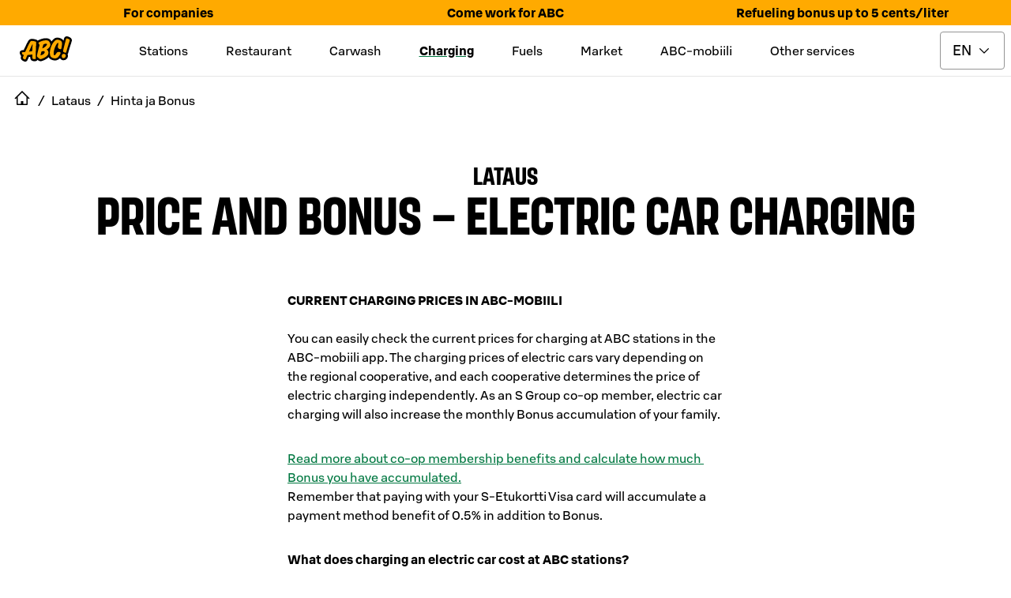

--- FILE ---
content_type: text/html; charset=utf-8
request_url: https://www.abcasemat.fi/en-GB/sahkoauton-lataus/hinta-ja-bonus
body_size: 65330
content:
<!DOCTYPE html><html lang="en"><head><meta name="viewport" content="width=device-width"/><link rel="shortcut icon" href="/favicon.ico" sizes="any"/><link rel="shortcut icon" href="/favicon.png" sizes="any"/><link rel="apple-touch-icon" sizes="180x180" href="/apple-touch-icon.png"/><link rel="shortcut icon" href="/favicon.svg" type="image/svg+xml"/><meta name="theme-color" content="#000000"/><title>PRICE AND BONUS – ELECTRIC CAR CHARGING | ABC stations</title><meta name="robots" content="index, follow"/><meta charSet="utf-8"/><meta name="next-head-count" content="9"/><link data-next-font="" rel="preconnect" href="/" crossorigin="anonymous"/><link rel="preload" href="/_next/static/css/046bad9fa5389e19.css" as="style"/><link rel="stylesheet" href="/_next/static/css/046bad9fa5389e19.css" data-n-g=""/><link rel="preload" href="/_next/static/css/c49ea44ddcb26f2f.css" as="style"/><link rel="stylesheet" href="/_next/static/css/c49ea44ddcb26f2f.css" data-n-p=""/><noscript data-n-css=""></noscript><script defer="" nomodule="" src="/_next/static/chunks/polyfills-42372ed130431b0a.js"></script><script id="vwoCode" type="text/plain" data-usercentrics="Visual Website Optimizer (VWO)" src="https://dev.visualwebsiteoptimizer.com/lib/475129.js" defer="" data-nscript="beforeInteractive"></script><script src="/_next/static/chunks/webpack-432c65b0527fec9a.js" defer=""></script><script src="/_next/static/chunks/framework-945b357d4a851f4b.js" defer=""></script><script src="/_next/static/chunks/main-e0822f185e2ebace.js" defer=""></script><script src="/_next/static/chunks/pages/_app-7c2bb7fb4ca832f6.js" defer=""></script><script src="/_next/static/chunks/842-f71362b04e2b49ce.js" defer=""></script><script src="/_next/static/chunks/2805-e423bf5463e17455.js" defer=""></script><script src="/_next/static/chunks/670-9c54dbf37bff4bd9.js" defer=""></script><script src="/_next/static/chunks/7110-8a1f6b0c2ecffa05.js" defer=""></script><script src="/_next/static/chunks/pages/sahkoauton-lataus/hinta-ja-bonus-62bca975e08a156f.js" defer=""></script><script src="/_next/static/JdAI7fQSYv2HBb2kDnjZe/_buildManifest.js" defer=""></script><script src="/_next/static/JdAI7fQSYv2HBb2kDnjZe/_ssgManifest.js" defer=""></script><style data-styled="" data-styled-version="5.3.11">.eTljNM{text-transform:uppercase;font-size:4.1875rem;line-height:4.1875rem;}/*!sc*/
@media only screen and (max-width:1024px){.eTljNM{font-size:2.6875rem;line-height:2.6875rem;}}/*!sc*/
data-styled.g7[id="sc-50631e73-0"]{content:"eTljNM,"}/*!sc*/
.elcIjc{-webkit-align-items:center;-webkit-box-align:center;-ms-flex-align:center;align-items:center;background-color:#007841;border:0.0625rem solid transparent;border-radius:0.25rem;color:#ffffff;display:-webkit-inline-box;display:-webkit-inline-flex;display:-ms-inline-flexbox;display:inline-flex;font:500 1.125rem / 1.5rem 'S Bonus UX';-webkit-box-pack:center;-webkit-justify-content:center;-ms-flex-pack:center;justify-content:center;padding:0.6875rem;position:relative;text-align:center;}/*!sc*/
.elcIjc:hover,.elcIjc:active,.elcIjc[data-docs-state='hover'],.elcIjc[data-docs-state='active']{background-image:linear-gradient(rgba(255,255,255,0.1),rgba(255,255,255,0.1));}/*!sc*/
.elcIjc:active,.elcIjc:focus,.elcIjc[data-docs-state='active'],.elcIjc[data-docs-state='focus']{box-shadow:0 0 0 0.125rem #ffffff;outline:0.125rem solid #00AA46;outline-offset:0.125rem;}/*!sc*/
@supports (-webkit-hyphens:none){.elcIjc:active,.elcIjc:focus,.elcIjc[data-docs-state='active'],.elcIjc[data-docs-state='focus']{outline:none;}.elcIjc:active:after,.elcIjc:focus:after,.elcIjc[data-docs-state='active']:after,.elcIjc[data-docs-state='focus']:after{border:0.125rem solid #00AA46;border-radius:0.5rem;bottom:-0.3125rem;content:'';left:-0.3125rem;position:absolute;right:-0.3125rem;top:-0.3125rem;}}/*!sc*/
.elcIjc[aria-disabled='true'],.elcIjc[disabled]{opacity:0.32;pointer-events:none;}/*!sc*/
.elcIjc .button-icon{box-sizing:content-box;color:#ffffff;height:1.6875rem;margin:-0.09375rem;width:1.6875rem;}/*!sc*/
.elcIjc .button-icon svg{height:auto;width:auto;}/*!sc*/
.iUkRKa{-webkit-align-items:center;-webkit-box-align:center;-ms-flex-align:center;align-items:center;background-color:transparent;border:0 solid transparent;border-radius:0;color:#007841;display:-webkit-inline-box;display:-webkit-inline-flex;display:-ms-inline-flexbox;display:inline-flex;font:500 1.125rem / 1.5rem 'S Bonus UX';-webkit-box-pack:center;-webkit-justify-content:center;-ms-flex-pack:center;justify-content:center;padding:0.75rem;position:relative;text-align:center;}/*!sc*/
.iUkRKa:hover,.iUkRKa:active,.iUkRKa[data-docs-state='hover'],.iUkRKa[data-docs-state='active']{background-image:linear-gradient(rgba(0,120,65,0.04),rgba(0,120,65,0.04));}/*!sc*/
.iUkRKa:active,.iUkRKa:focus,.iUkRKa[data-docs-state='active'],.iUkRKa[data-docs-state='focus']{box-shadow:0 0 0 0.125rem #ffffff;outline:0.125rem solid #00AA46;outline-offset:0.125rem;}/*!sc*/
@supports (-webkit-hyphens:none){.iUkRKa:active,.iUkRKa:focus,.iUkRKa[data-docs-state='active'],.iUkRKa[data-docs-state='focus']{outline:none;}.iUkRKa:active:after,.iUkRKa:focus:after,.iUkRKa[data-docs-state='active']:after,.iUkRKa[data-docs-state='focus']:after{border:0.125rem solid #00AA46;bottom:-0.25rem;content:'';left:-0.25rem;position:absolute;right:-0.25rem;top:-0.25rem;}}/*!sc*/
.iUkRKa[aria-disabled='true'],.iUkRKa[disabled]{opacity:0.32;pointer-events:none;}/*!sc*/
.iUkRKa .button-icon{box-sizing:content-box;color:#007841;height:1.6875rem;margin:-0.09375rem;width:1.6875rem;}/*!sc*/
.iUkRKa .button-icon svg{height:auto;width:auto;}/*!sc*/
.bywJEP{-webkit-align-items:center;-webkit-box-align:center;-ms-flex-align:center;align-items:center;background-color:transparent;border:0.0625rem solid #00AA46;border-radius:0;color:#007841;display:-webkit-inline-box;display:-webkit-inline-flex;display:-ms-inline-flexbox;display:inline-flex;font:500 1.125rem / 1.5rem 'S Bonus UX';-webkit-box-pack:center;-webkit-justify-content:center;-ms-flex-pack:center;justify-content:center;min-width:4.5rem;padding:0.6875rem 1.6875rem;position:relative;text-align:center;}/*!sc*/
.bywJEP:hover,.bywJEP:active,.bywJEP[data-docs-state='hover'],.bywJEP[data-docs-state='active']{background-image:linear-gradient(rgba(0,120,65,0.04),rgba(0,120,65,0.04));}/*!sc*/
.bywJEP:active,.bywJEP:focus,.bywJEP[data-docs-state='active'],.bywJEP[data-docs-state='focus']{box-shadow:0 0 0 0.125rem #ffffff;outline:0.125rem solid #00AA46;outline-offset:0.125rem;}/*!sc*/
@supports (-webkit-hyphens:none){.bywJEP:active,.bywJEP:focus,.bywJEP[data-docs-state='active'],.bywJEP[data-docs-state='focus']{outline:none;}.bywJEP:active:after,.bywJEP:focus:after,.bywJEP[data-docs-state='active']:after,.bywJEP[data-docs-state='focus']:after{border:0.125rem solid #00AA46;bottom:-0.3125rem;content:'';left:-0.3125rem;position:absolute;right:-0.3125rem;top:-0.3125rem;}}/*!sc*/
.bywJEP[aria-disabled='true'],.bywJEP[disabled]{opacity:0.32;pointer-events:none;}/*!sc*/
.bywJEP .button-icon{box-sizing:content-box;color:#007841;height:1.6875rem;margin:-0.09375rem;padding-right:0.5rem;width:1.6875rem;}/*!sc*/
.bywJEP .button-icon svg{height:auto;width:auto;}/*!sc*/
.dQDTaS{-webkit-align-items:center;-webkit-box-align:center;-ms-flex-align:center;align-items:center;background-color:transparent;border:0.0625rem solid #00AA46;border-radius:0;color:#007841;display:-webkit-inline-box;display:-webkit-inline-flex;display:-ms-inline-flexbox;display:inline-flex;font:500 1.125rem / 1.5rem 'S Bonus UX';-webkit-box-pack:center;-webkit-justify-content:center;-ms-flex-pack:center;justify-content:center;padding:0.6875rem;position:relative;text-align:center;}/*!sc*/
.dQDTaS:hover,.dQDTaS:active,.dQDTaS[data-docs-state='hover'],.dQDTaS[data-docs-state='active']{background-image:linear-gradient(rgba(0,120,65,0.04),rgba(0,120,65,0.04));}/*!sc*/
.dQDTaS:active,.dQDTaS:focus,.dQDTaS[data-docs-state='active'],.dQDTaS[data-docs-state='focus']{box-shadow:0 0 0 0.125rem #ffffff;outline:0.125rem solid #00AA46;outline-offset:0.125rem;}/*!sc*/
@supports (-webkit-hyphens:none){.dQDTaS:active,.dQDTaS:focus,.dQDTaS[data-docs-state='active'],.dQDTaS[data-docs-state='focus']{outline:none;}.dQDTaS:active:after,.dQDTaS:focus:after,.dQDTaS[data-docs-state='active']:after,.dQDTaS[data-docs-state='focus']:after{border:0.125rem solid #00AA46;bottom:-0.3125rem;content:'';left:-0.3125rem;position:absolute;right:-0.3125rem;top:-0.3125rem;}}/*!sc*/
.dQDTaS[aria-disabled='true'],.dQDTaS[disabled]{opacity:0.32;pointer-events:none;}/*!sc*/
.dQDTaS .button-icon{box-sizing:content-box;color:#007841;height:1.6875rem;margin:-0.09375rem;width:1.6875rem;}/*!sc*/
.dQDTaS .button-icon svg{height:auto;width:auto;}/*!sc*/
.flvkzF{-webkit-align-items:center;-webkit-box-align:center;-ms-flex-align:center;align-items:center;background-color:transparent;border:0.0625rem solid #00AA46;border-radius:0.25rem;color:#007841;display:-webkit-inline-box;display:-webkit-inline-flex;display:-ms-inline-flexbox;display:inline-flex;font:500 1.125rem / 1.5rem 'S Bonus UX';-webkit-box-pack:center;-webkit-justify-content:center;-ms-flex-pack:center;justify-content:center;min-width:4.5rem;padding:0.6875rem 1.6875rem;position:relative;text-align:center;}/*!sc*/
.flvkzF:hover,.flvkzF:active,.flvkzF[data-docs-state='hover'],.flvkzF[data-docs-state='active']{background-image:linear-gradient(rgba(0,120,65,0.04),rgba(0,120,65,0.04));}/*!sc*/
.flvkzF:active,.flvkzF:focus,.flvkzF[data-docs-state='active'],.flvkzF[data-docs-state='focus']{box-shadow:0 0 0 0.125rem #ffffff;outline:0.125rem solid #00AA46;outline-offset:0.125rem;}/*!sc*/
@supports (-webkit-hyphens:none){.flvkzF:active,.flvkzF:focus,.flvkzF[data-docs-state='active'],.flvkzF[data-docs-state='focus']{outline:none;}.flvkzF:active:after,.flvkzF:focus:after,.flvkzF[data-docs-state='active']:after,.flvkzF[data-docs-state='focus']:after{border:0.125rem solid #00AA46;border-radius:0.5rem;bottom:-0.3125rem;content:'';left:-0.3125rem;position:absolute;right:-0.3125rem;top:-0.3125rem;}}/*!sc*/
.flvkzF[aria-disabled='true'],.flvkzF[disabled]{opacity:0.32;pointer-events:none;}/*!sc*/
.flvkzF .button-icon{box-sizing:content-box;color:#007841;height:1.6875rem;margin:-0.09375rem;padding-right:0.5rem;width:1.6875rem;}/*!sc*/
.flvkzF .button-icon svg{height:auto;width:auto;}/*!sc*/
.dIOYLx{-webkit-align-items:center;-webkit-box-align:center;-ms-flex-align:center;align-items:center;background-color:#007841;border:0.0625rem solid transparent;border-radius:0.25rem;color:#ffffff;display:-webkit-inline-box;display:-webkit-inline-flex;display:-ms-inline-flexbox;display:inline-flex;font:500 1.125rem / 1.5rem 'S Bonus UX';-webkit-box-pack:center;-webkit-justify-content:center;-ms-flex-pack:center;justify-content:center;min-width:4.5rem;padding:0.6875rem 1.6875rem;position:relative;text-align:center;}/*!sc*/
.dIOYLx:hover,.dIOYLx:active,.dIOYLx[data-docs-state='hover'],.dIOYLx[data-docs-state='active']{background-image:linear-gradient(rgba(255,255,255,0.1),rgba(255,255,255,0.1));}/*!sc*/
.dIOYLx:active,.dIOYLx:focus,.dIOYLx[data-docs-state='active'],.dIOYLx[data-docs-state='focus']{box-shadow:0 0 0 0.125rem #ffffff;outline:0.125rem solid #00AA46;outline-offset:0.125rem;}/*!sc*/
@supports (-webkit-hyphens:none){.dIOYLx:active,.dIOYLx:focus,.dIOYLx[data-docs-state='active'],.dIOYLx[data-docs-state='focus']{outline:none;}.dIOYLx:active:after,.dIOYLx:focus:after,.dIOYLx[data-docs-state='active']:after,.dIOYLx[data-docs-state='focus']:after{border:0.125rem solid #00AA46;border-radius:0.5rem;bottom:-0.3125rem;content:'';left:-0.3125rem;position:absolute;right:-0.3125rem;top:-0.3125rem;}}/*!sc*/
.dIOYLx[aria-disabled='true'],.dIOYLx[disabled]{opacity:0.32;pointer-events:none;}/*!sc*/
.dIOYLx .button-icon{box-sizing:content-box;color:#ffffff;height:1.6875rem;margin:-0.09375rem;padding-right:0.5rem;width:1.6875rem;}/*!sc*/
.dIOYLx .button-icon svg{height:auto;width:auto;}/*!sc*/
data-styled.g8[id="sc-fd4e59db-0"]{content:"elcIjc,iUkRKa,bywJEP,dQDTaS,flvkzF,dIOYLx,"}/*!sc*/
.gLkoIQ{display:-webkit-inline-box;display:-webkit-inline-flex;display:-ms-inline-flexbox;display:inline-flex;}/*!sc*/
.gLkoIQ svg{display:-webkit-inline-box;display:-webkit-inline-flex;display:-ms-inline-flexbox;display:inline-flex;}/*!sc*/
data-styled.g19[id="sc-9db2b8b-0"]{content:"gLkoIQ,"}/*!sc*/
.eABCPd{-webkit-align-self:flex-start;-ms-flex-item-align:start;align-self:flex-start;background-color:transparent;border-radius:0;-webkit-flex:1;-ms-flex:1;flex:1;font:400 1rem / 1.5rem 'S Bonus UX';margin:0 0;padding:1.25rem 1.25rem 1.25rem 1.25rem;position:relative;}/*!sc*/
.eABCPd::after{border-bottom:0;bottom:0;content:'';left:0;margin:0;position:absolute;right:0;}/*!sc*/
.eABCPd summary{border-radius:0;color:#000000;cursor:pointer;display:-webkit-box;display:-webkit-flex;display:-ms-flexbox;display:flex;-webkit-flex-direction:row;-ms-flex-direction:row;flex-direction:row;font:500 1.375rem / 1.75rem 'S Bonus UX';gap:1rem;list-style:none;margin:-1.25rem -1.25rem;padding:1.25rem 1.25rem;}/*!sc*/
.eABCPd summary:hover,.eABCPd summary:active{background:rgba(0,0,0,0.04);}/*!sc*/
@media (hover:none){.eABCPd summary:hover{background:transparent;}}/*!sc*/
.eABCPd summary:focus-visible{box-shadow:0 0 0 0.125rem #ffffff;outline:0.125rem solid #007841;outline-offset:0.125rem;}/*!sc*/
@supports (-webkit-hyphens:none){.eABCPd summary:focus-visible{outline:none;}.eABCPd summary:focus-visible:after{border:0.125rem solid #007841;bottom:-0.25rem;content:'';left:-0.25rem;position:absolute;right:-0.25rem;top:-0.25rem;}}/*!sc*/
.eABCPd summary::-webkit-details-marker{display:none;}/*!sc*/
.eABCPd .header-wrapper{display:-webkit-box;display:-webkit-flex;display:-ms-flexbox;display:flex;-webkit-flex:1;-ms-flex:1;flex:1;}/*!sc*/
.eABCPd .header-wrapper > h2,.eABCPd .header-wrapper > h3,.eABCPd .header-wrapper > h4,.eABCPd .header-wrapper > h5,.eABCPd .header-wrapper > h6{color:inherit;font:inherit;margin:inherit;}/*!sc*/
.eABCPd .leading-icon,.eABCPd .toggle-icon{box-sizing:content-box;height:2.0625rem;margin:-0.15625rem;width:2.0625rem;}/*!sc*/
.eABCPd .leading-icon svg,.eABCPd .toggle-icon svg{height:auto;width:auto;}/*!sc*/
.eABCPd .toggle-icon svg{-webkit-transform:rotate(0deg);-ms-transform:rotate(0deg);transform:rotate(0deg);-webkit-transition:-webkit-transform 300ms cubic-bezier(0.33,0,0.34,1);-webkit-transition:transform 300ms cubic-bezier(0.33,0,0.34,1);transition:transform 300ms cubic-bezier(0.33,0,0.34,1);}/*!sc*/
.eABCPd[open] summary{margin-bottom:0.25rem;}/*!sc*/
.eABCPd[open] .toggle-icon svg{-webkit-transform:rotate(-180deg);-ms-transform:rotate(-180deg);transform:rotate(-180deg);}/*!sc*/
data-styled.g20[id="sc-61cd9fb1-0"]{content:"eABCPd,"}/*!sc*/
.joqbFa{display:-webkit-inline-box;display:-webkit-inline-flex;display:-ms-inline-flexbox;display:inline-flex;}/*!sc*/
.joqbFa svg{display:-webkit-inline-box;display:-webkit-inline-flex;display:-ms-inline-flexbox;display:inline-flex;}/*!sc*/
data-styled.g35[id="sc-2b26da93-0"]{content:"joqbFa,"}/*!sc*/
.eMiWpM{border:0.0625rem solid #949494;border-radius:0.25rem;color:#000000;font:400 1.125rem / 1.5rem 'S Bonus UX';padding:0.6875rem 2.5625rem 0.6875rem 0.9375rem;-webkit-appearance:none;-moz-appearance:none;background:#ffffff url("data:image/svg+xml,<svg width='18px' height='18px' fill='none' xmlns='http://www.w3.org/2000/svg' viewBox='0 0 24 24'><path fill-rule='evenodd' d='m12 14.94 6.97-6.97 1.06 1.06L12 17.062l-8.03-8.03L5.03 7.97 12 14.94Z' fill='%23000000'/></svg>") no-repeat;background-position:right 16px top 50%;}/*!sc*/
.eMiWpM:focus{border-color:transparent;outline:#007841 solid 0.125rem;}/*!sc*/
.eMiWpM[aria-disabled='true'],.eMiWpM[disabled]{opacity:0.32;pointer-events:none;}/*!sc*/
.eMiWpM:invalid{border-color:#B70000;}/*!sc*/
data-styled.g48[id="sc-c8dd3cac-0"]{content:"eMiWpM,"}/*!sc*/
.cWWbvv{margin:0.5rem 0;display:-webkit-box;display:-webkit-flex;display:-ms-flexbox;display:flex;-webkit-align-items:center;-webkit-box-align:center;-ms-flex-align:center;align-items:center;height:3rem;-webkit-box-pack:end;-webkit-justify-content:flex-end;-ms-flex-pack:end;justify-content:flex-end;}/*!sc*/
@media only screen and (min-width:1024px){.cWWbvv{margin:0.5rem;}}/*!sc*/
data-styled.g60[id="sc-ec56c111-0"]{content:"cWWbvv,"}/*!sc*/
.gfDWdY{position:absolute;cursor:pointer;left:0;margin:0 1rem;-webkit-flex-shrink:0;-ms-flex-negative:0;flex-shrink:0;}/*!sc*/
@media only screen and (min-width:1024px){.gfDWdY{position:static;}}/*!sc*/
data-styled.g61[id="sc-ec56c111-1"]{content:"gfDWdY,"}/*!sc*/
.fvsIgw{margin-left:0.5rem;}/*!sc*/
data-styled.g62[id="sc-ec56c111-2"]{content:"fvsIgw,"}/*!sc*/
.ieTZUV{display:-webkit-box;display:-webkit-flex;display:-ms-flexbox;display:flex;-webkit-align-items:center;-webkit-box-align:center;-ms-flex-align:center;align-items:center;-webkit-box-pack:center;-webkit-justify-content:center;-ms-flex-pack:center;justify-content:center;}/*!sc*/
data-styled.g63[id="sc-ec56c111-3"]{content:"ieTZUV,"}/*!sc*/
.knyGJL{display:none;}/*!sc*/
data-styled.g64[id="sc-ec56c111-4"]{content:"knyGJL,"}/*!sc*/
.jXAfsn{border-bottom:1px solid #E6E6E6;}/*!sc*/
@media only screen and (min-width:1024px){.jXAfsn .sc-ec56c111-3 > div > a,.jXAfsn .sc-ec56c111-2 > span{display:initial;}.jXAfsn .sc-ec56c111-3 > span{display:none;}.jXAfsn .sc-ec56c111-0{-webkit-align-items:center;-webkit-box-align:center;-ms-flex-align:center;align-items:center;-webkit-box-pack:justify;-webkit-justify-content:space-between;-ms-flex-pack:justify;justify-content:space-between;}.jXAfsn .sc-ec56c111-4{display:inline;}}/*!sc*/
data-styled.g65[id="sc-ec56c111-5"]{content:"jXAfsn,"}/*!sc*/
.iAHdXM{display:inline-block;text-align:center;position:fixed;bottom:30px;right:30px;-webkit-transition:opacity 0.5s,visibility 0.5s;transition:opacity 0.5s,visibility 0.5s;z-index:1000;visibility:hidden;opacity:0;}/*!sc*/
data-styled.g66[id="sc-ec56c111-6"]{content:"iAHdXM,"}/*!sc*/
.bmoVGd{border-radius:2rem;border:1px solid #007841;background-color:#007841;background-repeat:no-repeat;background-position:center;cursor:pointer;width:64px;height:64px;min-width:64px;padding:0;}/*!sc*/
data-styled.g67[id="sc-ec56c111-7"]{content:"bmoVGd,"}/*!sc*/
.gxvnGl{display:none;}/*!sc*/
@media only screen and (min-width:1024px){.gxvnGl{display:block;}}/*!sc*/
data-styled.g68[id="sc-ec56c111-8"]{content:"gxvnGl,"}/*!sc*/
.WUWCT{display:none;position:absolute;top:calc(0px + 0.5rem - 1rem);-webkit-transform:translateX(-1rem);-ms-transform:translateX(-1rem);transform:translateX(-1rem);z-index:40000;text-align:start;}/*!sc*/
.WUWCT a:hover,.WUWCT a:focus{-webkit-text-decoration:underline;text-decoration:underline;}/*!sc*/
data-styled.g69[id="sc-ec56c111-9"]{content:"WUWCT,"}/*!sc*/
.itovBT{display:-webkit-box;display:-webkit-flex;display:-ms-flexbox;display:flex;-webkit-flex-direction:column;-ms-flex-direction:column;flex-direction:column;position:relative;top:1rem;border:1px solid #E6E6E6;background:#ffffff;padding:1rem;gap:0.5rem;-webkit-align-items:flex-start;-webkit-box-align:flex-start;-ms-flex-align:flex-start;align-items:flex-start;}/*!sc*/
data-styled.g70[id="sc-ec56c111-10"]{content:"itovBT,"}/*!sc*/
.eTiEjx{display:none;text-align:center;padding:0.5rem;}/*!sc*/
@media only screen and (min-width:1024px){.eTiEjx{display:-webkit-box;display:-webkit-flex;display:-ms-flexbox;display:flex;}}/*!sc*/
data-styled.g71[id="sc-ec56c111-11"]{content:"eTiEjx,"}/*!sc*/
.bkYnUm{display:none;margin-right:2rem;}/*!sc*/
.cQnFhV{display:none;margin-right:2rem;-webkit-text-decoration:underline;text-decoration:underline;-webkit-text-decoration-thickness:0.25rem;text-decoration-thickness:0.25rem;-webkit-text-decoration-color:#007841;text-decoration-color:#007841;font-family:S Bonus UX,Helvetica Neue,Arial,sans-serif;font-style:normal;font-weight:bold;font-size:1rem;line-height:1.5rem;}/*!sc*/
data-styled.g72[id="sc-ec56c111-12"]{content:"bkYnUm,cQnFhV,"}/*!sc*/
.dhOGsP{width:inherit;border:1px solid #007841;color:#000000;background-color:#ffffff;}/*!sc*/
.jJhoaE{width:48px;border:1px solid #ffffff;color:#ffffff;background-color:#000000;}/*!sc*/
.jJhoaE > .button-icon{color:#ffffff;}/*!sc*/
.jhMbks{width:100%;border:1px solid #ffffff;color:#ffffff;background-color:#000000;}/*!sc*/
.lhVkAc{width:100%;border:1px solid #007841;color:#ffffff;background-color:#007841;}/*!sc*/
data-styled.g73[id="sc-4e7a34ab-0"]{content:"dhOGsP,jJhoaE,jhMbks,lhVkAc,"}/*!sc*/
.evRzkN{display:inline-block;position:relative;margin:0 auto;}/*!sc*/
data-styled.g74[id="sc-e88717d6-0"]{content:"evRzkN,"}/*!sc*/
.gieKCh{position:fixed;width:100vw;height:100vh;border:1px solid #000000;background-color:#000000;color:#ffffff;font-weight:bold;z-index:401;top:0;left:0;overflow:auto;-webkit-scrollbar-gutter:stable both-edges;-moz-scrollbar-gutter:stable both-edges;-ms-scrollbar-gutter:stable both-edges;scrollbar-gutter:stable both-edges;z-index:40000;-webkit-transform:translate3d(100%,0,0);-ms-transform:translate3d(100%,0,0);transform:translate3d(100%,0,0);-webkit-transition:-webkit-transform 0.35s;-webkit-transition:transform 0.35s;transition:transform 0.35s;overflow-x:hidden;}/*!sc*/
@media only screen and (min-width:1024px){.gieKCh{display:none;}}/*!sc*/
data-styled.g75[id="sc-e88717d6-1"]{content:"gieKCh,"}/*!sc*/
.dLbqLN{display:-webkit-box;display:-webkit-flex;display:-ms-flexbox;display:flex;-webkit-align-items:center;-webkit-box-align:center;-ms-flex-align:center;align-items:center;font-family:S Bonus UX,Helvetica Neue,Arial,sans-serif;font-weight:bold;-webkit-box-pack:center;-webkit-justify-content:center;-ms-flex-pack:center;justify-content:center;}/*!sc*/
data-styled.g76[id="sc-e88717d6-2"]{content:"dLbqLN,"}/*!sc*/
.bPjJwU{font-family:S Bonus UX,Helvetica Neue,Arial,sans-serif;font-size:0.75rem;font-weight:400;line-height:0.9375rem;}/*!sc*/
data-styled.g77[id="sc-e88717d6-3"]{content:"bPjJwU,"}/*!sc*/
.bkbEug{display:-webkit-box;display:-webkit-flex;display:-ms-flexbox;display:flex;margin:0.5rem;-webkit-box-pack:end;-webkit-justify-content:flex-end;-ms-flex-pack:end;justify-content:flex-end;height:48px;-webkit-align-items:center;-webkit-box-align:center;-ms-flex-align:center;align-items:center;}/*!sc*/
data-styled.g78[id="sc-e88717d6-4"]{content:"bkbEug,"}/*!sc*/
.leyjjF{display:-webkit-box;display:-webkit-flex;display:-ms-flexbox;display:flex;height:48px;}/*!sc*/
.leyjjF > button{padding:0.25rem;border:0;}/*!sc*/
@media only screen and (min-width:1024px){.leyjjF{display:none;}}/*!sc*/
data-styled.g79[id="sc-e88717d6-5"]{content:"leyjjF,"}/*!sc*/
.dMlNuO{margin:0 10px;display:-webkit-box;display:-webkit-flex;display:-ms-flexbox;display:flex;-webkit-box-pack:center;-webkit-justify-content:center;-ms-flex-pack:center;justify-content:center;}/*!sc*/
data-styled.g81[id="sc-e88717d6-7"]{content:"dMlNuO,"}/*!sc*/
.hhkfAP{display:-webkit-box;display:-webkit-flex;display:-ms-flexbox;display:flex;min-width:148px;min-height:40px;-webkit-box-pack:center;-webkit-justify-content:center;-ms-flex-pack:center;justify-content:center;}/*!sc*/
data-styled.g82[id="sc-e88717d6-8"]{content:"hhkfAP,"}/*!sc*/
.eXbgpk{display:-webkit-box;display:-webkit-flex;display:-ms-flexbox;display:flex;-webkit-flex-direction:row;-ms-flex-direction:row;flex-direction:row;gap:1rem;-webkit-box-pack:center;-webkit-justify-content:center;-ms-flex-pack:center;justify-content:center;padding:3.75rem 1rem;}/*!sc*/
data-styled.g83[id="sc-e88717d6-9"]{content:"eXbgpk,"}/*!sc*/
.eLtsUF{min-height:40px;display:-webkit-box;display:-webkit-flex;display:-ms-flexbox;display:flex;-webkit-align-items:center;-webkit-box-align:center;-ms-flex-align:center;align-items:center;font-family:S Bonus UX,Helvetica Neue,Arial,sans-serif;font-weight:bold;font-size:1.5rem;text-align:center;-webkit-box-pack:center;-webkit-justify-content:center;-ms-flex-pack:center;justify-content:center;-webkit-flex:1;-ms-flex:1;flex:1;}/*!sc*/
data-styled.g84[id="sc-e88717d6-10"]{content:"eLtsUF,"}/*!sc*/
.iUWgUp{width:280px;margin:2rem 0;}/*!sc*/
data-styled.g85[id="sc-e88717d6-11"]{content:"iUWgUp,"}/*!sc*/
.dwqSbe{min-height:40px;width:inherit;cursor:pointer;list-style:none;display:-webkit-box;display:-webkit-flex;display:-ms-flexbox;display:flex;-webkit-align-items:center;-webkit-box-align:center;-ms-flex-align:center;align-items:center;font-family:S Bonus UX,Helvetica Neue,Arial,sans-serif;font-weight:bold;font-size:1.25rem;text-align:center;width:280px;}/*!sc*/
.dwqSbe a{width:100%;text-align:initial;height:48px;display:-webkit-box;display:-webkit-flex;display:-ms-flexbox;display:flex;-webkit-align-items:center;-webkit-box-align:center;-ms-flex-align:center;align-items:center;}/*!sc*/
data-styled.g86[id="sc-497c5191-0"]{content:"dwqSbe,"}/*!sc*/
.lifxlO{font-size:1.25rem;line-height:1.5rem;}/*!sc*/
data-styled.g87[id="sc-88991ad6-0"]{content:"lifxlO,"}/*!sc*/
.iCSHqR{display:-webkit-box;display:-webkit-flex;display:-ms-flexbox;display:flex;-webkit-align-items:center;-webkit-box-align:center;-ms-flex-align:center;align-items:center;margin-left:1rem;font-size:1.25rem;line-height:1.5rem;}/*!sc*/
.iCSHqR a{width:100%;text-align:initial;height:48px;display:-webkit-box;display:-webkit-flex;display:-ms-flexbox;display:flex;-webkit-align-items:center;-webkit-box-align:center;-ms-flex-align:center;align-items:center;}/*!sc*/
data-styled.g88[id="sc-88991ad6-1"]{content:"iCSHqR,"}/*!sc*/
.PcVeJ{background-color:#000000;color:#ffffff;width:280px;}/*!sc*/
.PcVeJ summary{color:#ffffff;padding:0;height:48px;-webkit-align-items:center;-webkit-box-align:center;-ms-flex-align:center;align-items:center;font-size:1.25rem;line-height:1.5rem;}/*!sc*/
.PcVeJ summary .toggle-icon{width:1.25rem;height:1.25rem;}/*!sc*/
data-styled.g89[id="sc-88991ad6-2"]{content:"PcVeJ,"}/*!sc*/
.jeDTkT{min-width:3rem;min-height:3rem;display:-webkit-box;display:-webkit-flex;display:-ms-flexbox;display:flex;-webkit-align-items:center;-webkit-box-align:center;-ms-flex-align:center;align-items:center;-webkit-box-pack:center;-webkit-justify-content:center;-ms-flex-pack:center;justify-content:center;cursor:pointer;font-family:S Bonus UX,Helvetica Neue,Arial,sans-serif;font-size:1rem;font-style:normal;font-weight:400;line-height:1.5rem;}/*!sc*/
.juzvWC{min-width:3rem;min-height:3rem;display:-webkit-box;display:-webkit-flex;display:-ms-flexbox;display:flex;-webkit-align-items:center;-webkit-box-align:center;-ms-flex-align:center;align-items:center;-webkit-box-pack:center;-webkit-justify-content:center;-ms-flex-pack:center;justify-content:center;cursor:pointer;font-family:S Bonus UX,Helvetica Neue,Arial,sans-serif;font-size:1rem;font-style:normal;font-weight:400;line-height:1.5rem;-webkit-text-decoration:underline;text-decoration:underline;-webkit-text-decoration-thickness:0.25rem;text-decoration-thickness:0.25rem;-webkit-text-decoration-color:#007841;text-decoration-color:#007841;text-underline-offset:15%;font-family:S Bonus UX,Helvetica Neue,Arial,sans-serif;font-style:normal;font-weight:bold;font-size:1rem;line-height:1.5rem;}/*!sc*/
data-styled.g90[id="sc-d30af98e-0"]{content:"jeDTkT,juzvWC,"}/*!sc*/
.BCkwD{display:-webkit-box;display:-webkit-flex;display:-ms-flexbox;display:flex;-webkit-flex:1;-ms-flex:1;flex:1;margin-left:0.5rem;}/*!sc*/
data-styled.g91[id="sc-d30af98e-1"]{content:"BCkwD,"}/*!sc*/
.dFFbOS{display:-webkit-box;display:-webkit-flex;display:-ms-flexbox;display:flex;gap:24px;height:3rem;-webkit-align-items:center;-webkit-box-align:center;-ms-flex-align:center;align-items:center;-webkit-box-pack:center;-webkit-justify-content:center;-ms-flex-pack:center;justify-content:center;text-align:center;}/*!sc*/
data-styled.g92[id="sc-d30af98e-2"]{content:"dFFbOS,"}/*!sc*/
.jYZUAN{object-fit:cover;}/*!sc*/
.OwRLY{object-fit:cover;border-radius:0.5rem;}/*!sc*/
data-styled.g95[id="sc-634a8088-2"]{content:"jYZUAN,OwRLY,"}/*!sc*/
.fsKKcS{display:-webkit-box;display:-webkit-flex;display:-ms-flexbox;display:flex;}/*!sc*/
data-styled.g96[id="sc-634a8088-3"]{content:"fsKKcS,"}/*!sc*/
.gNuHbG{display:-webkit-box;display:-webkit-flex;display:-ms-flexbox;display:flex;-webkit-flex-direction:column;-ms-flex-direction:column;flex-direction:column;-webkit-align-items:center;-webkit-box-align:center;-ms-flex-align:center;align-items:center;-webkit-box-pack:center;-webkit-justify-content:center;-ms-flex-pack:center;justify-content:center;}/*!sc*/
data-styled.g109[id="sc-634a8088-16"]{content:"gNuHbG,"}/*!sc*/
.forXTe{display:-webkit-box;display:-webkit-flex;display:-ms-flexbox;display:flex;width:2rem;height:2rem;position:relative;-webkit-box-pack:center;-webkit-justify-content:center;-ms-flex-pack:center;justify-content:center;-webkit-align-items:center;-webkit-box-align:center;-ms-flex-align:center;align-items:center;}/*!sc*/
data-styled.g110[id="sc-634a8088-17"]{content:"forXTe,"}/*!sc*/
.gnlSyM{font-family:S Bonus Display,Helvetica Neue,Arial,sans-serif;font-style:normal;font-weight:bold;font-size:1.5rem;line-height:1.5rem;text-transform:uppercase;}/*!sc*/
data-styled.g116[id="sc-634a8088-23"]{content:"gnlSyM,"}/*!sc*/
.fgDOfp{color:#000000;background-color:#ffffff;}/*!sc*/
data-styled.g118[id="sc-f479ebd7-0"]{content:"fgDOfp,"}/*!sc*/
@media only screen and (max-width:478px){.gIGgkO{width:100%;}.gIGgkO .sc-bc572f3a-0{width:100%;}.gIGgkO .sc-f479ebd7-0{width:100%;}}/*!sc*/
data-styled.g120[id="sc-daf3582d-0"]{content:"gIGgkO,"}/*!sc*/
.kSpcAa{display:-webkit-box;display:-webkit-flex;display:-ms-flexbox;display:flex;width:48px;-webkit-flex:1;-ms-flex:1;flex:1;-webkit-box-pack:end;-webkit-justify-content:flex-end;-ms-flex-pack:end;justify-content:flex-end;margin:0.5rem;-webkit-align-items:center;-webkit-box-align:center;-ms-flex-align:center;align-items:center;}/*!sc*/
.kSpcAa > button > .button-icon{color:#000000;}/*!sc*/
data-styled.g130[id="sc-9cc07bd6-0"]{content:"kSpcAa,"}/*!sc*/
.hUGlJn{position:fixed;-webkit-transform:translate3d(100%,0,0);-ms-transform:translate3d(100%,0,0);transform:translate3d(100%,0,0);-webkit-transition:-webkit-transform 0.35s;-webkit-transition:transform 0.35s;transition:transform 0.35s;left:0;top:0;height:100vh;width:100vw;z-index:40001;}/*!sc*/
@media only screen and (min-width:1024px){.hUGlJn{display:none;}}/*!sc*/
data-styled.g131[id="sc-9cc07bd6-1"]{content:"hUGlJn,"}/*!sc*/
.kZA-dmH{display:-webkit-box;display:-webkit-flex;display:-ms-flexbox;display:flex;background-color:#ffffff;height:112px;}/*!sc*/
data-styled.g132[id="sc-9cc07bd6-2"]{content:"kZA-dmH,"}/*!sc*/
.iNHeST{display:-webkit-inline-box;display:-webkit-inline-flex;display:-ms-inline-flexbox;display:inline-flex;}/*!sc*/
.iNHeST svg{display:-webkit-inline-box;display:-webkit-inline-flex;display:-ms-inline-flexbox;display:inline-flex;}/*!sc*/
data-styled.g133[id="sc-9053f003-0"]{content:"iNHeST,"}/*!sc*/
.boeLOf{display:none;position:absolute;width:270px;top:96px;right:1.25rem;z-index:40000;border:1px solid #E6E6E6;}/*!sc*/
@media only screen and (min-width:1024px){.boeLOf{display:none;}}/*!sc*/
data-styled.g134[id="sc-44bfe80b-0"]{content:"boeLOf,"}/*!sc*/
.cCIqIe{display:-webkit-inline-box;display:-webkit-inline-flex;display:-ms-inline-flexbox;display:inline-flex;}/*!sc*/
.cCIqIe svg{display:-webkit-inline-box;display:-webkit-inline-flex;display:-ms-inline-flexbox;display:inline-flex;}/*!sc*/
data-styled.g135[id="sc-a2a038ac-0"]{content:"cCIqIe,"}/*!sc*/
.fgLnUZ{-webkit-text-decoration:underline;text-decoration:underline;-webkit-text-decoration-thickness:0.25rem;text-decoration-thickness:0.25rem;-webkit-text-decoration-color:#007841;text-decoration-color:#007841;font-family:S Bonus UX,Helvetica Neue,Arial,sans-serif;font-style:normal;font-weight:bold;font-size:1rem;line-height:1.5rem;}/*!sc*/
data-styled.g136[id="sc-b3d54daf-0"]{content:"fgLnUZ,"}/*!sc*/
.kNVTEW{display:-webkit-inline-box;display:-webkit-inline-flex;display:-ms-inline-flexbox;display:inline-flex;}/*!sc*/
.kNVTEW svg{display:-webkit-inline-box;display:-webkit-inline-flex;display:-ms-inline-flexbox;display:inline-flex;}/*!sc*/
data-styled.g137[id="sc-d64c29a0-0"]{content:"kNVTEW,"}/*!sc*/
.kmiedK{font-family:S Bonus UX,Helvetica Neue,Arial,sans-serif;font-size:1rem;font-weight:400;line-height:1.25rem;margin:1rem 0 0 1rem;}/*!sc*/
data-styled.g138[id="sc-600594a-0"]{content:"kmiedK,"}/*!sc*/
.dJsuDV{margin:0 0.5rem;}/*!sc*/
data-styled.g139[id="sc-600594a-1"]{content:"dJsuDV,"}/*!sc*/
.jhWQsc{display:-webkit-inline-box;display:-webkit-inline-flex;display:-ms-inline-flexbox;display:inline-flex;-webkit-box-pack:center;-webkit-justify-content:center;-ms-flex-pack:center;justify-content:center;-webkit-align-items:center;-webkit-box-align:center;-ms-flex-align:center;align-items:center;}/*!sc*/
data-styled.g140[id="sc-600594a-2"]{content:"jhWQsc,"}/*!sc*/
.gircFS{display:block;overflow:hidden;text-overflow:ellipsis;white-space:nowrap;max-width:5rem;}/*!sc*/
@media only screen and (min-width:768px){.gircFS{overflow:visible;text-overflow:clip;white-space:normal;max-width:none;}}/*!sc*/
data-styled.g141[id="sc-600594a-3"]{content:"gircFS,"}/*!sc*/
.jgbutJ{display:-webkit-box;display:-webkit-flex;display:-ms-flexbox;display:flex;-webkit-flex-wrap:wrap;-ms-flex-wrap:wrap;flex-wrap:wrap;}/*!sc*/
data-styled.g142[id="sc-600594a-4"]{content:"jgbutJ,"}/*!sc*/
.gxOHop{overflow:hidden;text-overflow:ellipsis;white-space:nowrap;max-width:5rem;}/*!sc*/
@media only screen and (min-width:768px){.gxOHop{overflow:visible;text-overflow:clip;white-space:normal;max-width:none;}}/*!sc*/
data-styled.g143[id="sc-600594a-5"]{content:"gxOHop,"}/*!sc*/
.gNlnLE{left:0;right:0;margin:1rem auto;width:100%;padding:1rem;}/*!sc*/
@media only screen and (min-width:768px){.gNlnLE{width:736px;}}/*!sc*/
@media only screen and (min-width:1024px){.gNlnLE{width:1024px;}}/*!sc*/
@media only screen and (min-width:1136px){.gNlnLE{width:1136px;}}/*!sc*/
data-styled.g144[id="sc-8c211fa0-0"]{content:"gNlnLE,"}/*!sc*/
.hjqnUn{display:-webkit-box;display:-webkit-flex;display:-ms-flexbox;display:flex;-webkit-flex-direction:column;-ms-flex-direction:column;flex-direction:column;-webkit-flex-basis:100%;-ms-flex-preferred-size:100%;flex-basis:100%;}/*!sc*/
@media only screen and (min-width:168px){.hjqnUn{-webkit-flex:1;-ms-flex:1;flex:1;}}/*!sc*/
data-styled.g145[id="sc-2f87c352-0"]{content:"hjqnUn,"}/*!sc*/
.kZmCiH{padding:1rem 0px;-webkit-box-pack:center;-webkit-justify-content:center;-ms-flex-pack:center;justify-content:center;-webkit-align-items:center;-webkit-box-align:center;-ms-flex-align:center;align-items:center;}/*!sc*/
data-styled.g146[id="sc-2f87c352-1"]{content:"kZmCiH,"}/*!sc*/
.CFBPc{margin:3.75rem 0;display:-webkit-box;display:-webkit-flex;display:-ms-flexbox;display:flex;-webkit-box-pack:center;-webkit-justify-content:center;-ms-flex-pack:center;justify-content:center;}/*!sc*/
.CFBPc img[alt='footer-abc-logo']{cursor:pointer;}/*!sc*/
data-styled.g147[id="sc-8ca4d374-0"]{content:"CFBPc,"}/*!sc*/
.jaVoTW{cursor:pointer;margin:0.25rem;}/*!sc*/
data-styled.g148[id="sc-8ca4d374-1"]{content:"jaVoTW,"}/*!sc*/
.dbfdrt{cursor:pointer;margin:0.25rem;}/*!sc*/
data-styled.g149[id="sc-8ca4d374-2"]{content:"dbfdrt,"}/*!sc*/
.iJxwMr{display:-webkit-box;display:-webkit-flex;display:-ms-flexbox;display:flex;-webkit-flex-direction:row;-ms-flex-direction:row;flex-direction:row;-webkit-flex-wrap:wrap;-ms-flex-wrap:wrap;flex-wrap:wrap;width:100%;-webkit-box-pack:center;-webkit-justify-content:center;-ms-flex-pack:center;justify-content:center;background-color:#000000;color:#ffffff;}/*!sc*/
data-styled.g150[id="sc-8ca4d374-3"]{content:"iJxwMr,"}/*!sc*/
.diNXKL{display:inline-block;background-color:#000000;color:#ffffff;bottom:0;width:100%;}/*!sc*/
data-styled.g151[id="sc-8ca4d374-4"]{content:"diNXKL,"}/*!sc*/
.hCzzFD{display:-webkit-box;display:-webkit-flex;display:-ms-flexbox;display:flex;-webkit-box-pack:center;-webkit-justify-content:center;-ms-flex-pack:center;justify-content:center;-webkit-align-items:center;-webkit-box-align:center;-ms-flex-align:center;align-items:center;text-align:center;min-height:48px;}/*!sc*/
@media only screen and (min-width:1024px){.hCzzFD{width:300px;min-width:0;min-height:0;display:block;margin:0.25rem;}}/*!sc*/
data-styled.g152[id="sc-8ca4d374-5"]{content:"hCzzFD,"}/*!sc*/
.btruzF{display:-webkit-box;display:-webkit-flex;display:-ms-flexbox;display:flex;-webkit-flex-direction:row;-ms-flex-direction:row;flex-direction:row;-webkit-box-pack:center;-webkit-justify-content:center;-ms-flex-pack:center;justify-content:center;-webkit-align-items:center;-webkit-box-align:center;-ms-flex-align:center;align-items:center;gap:3.75rem;margin-top:2rem;}/*!sc*/
@media only screen and (max-width:478px){.btruzF{-webkit-flex-direction:column;-ms-flex-direction:column;flex-direction:column;gap:1.25rem;}}/*!sc*/
data-styled.g153[id="sc-8ca4d374-6"]{content:"btruzF,"}/*!sc*/
.fqdpmL{width:150px;}/*!sc*/
data-styled.g154[id="sc-8ca4d374-7"]{content:"fqdpmL,"}/*!sc*/
.dIMMLX{margin-top:auto;margin-bottom:auto;}/*!sc*/
data-styled.g155[id="sc-8ca4d374-8"]{content:"dIMMLX,"}/*!sc*/
.jSCzRY{display:-webkit-box;display:-webkit-flex;display:-ms-flexbox;display:flex;margin:3.75rem auto 0 auto;-webkit-flex-direction:column;-ms-flex-direction:column;flex-direction:column;}/*!sc*/
@media only screen and (min-width:1024px){.jSCzRY{-webkit-flex-direction:row;-ms-flex-direction:row;flex-direction:row;width:924px;}}/*!sc*/
data-styled.g156[id="sc-8ca4d374-9"]{content:"jSCzRY,"}/*!sc*/
.jvrYGC{margin-bottom:2rem;}/*!sc*/
@media only screen and (min-width:1024px){.jvrYGC{margin-bottom:0px;}}/*!sc*/
data-styled.g157[id="sc-8ca4d374-10"]{content:"jvrYGC,"}/*!sc*/
.cySpXW{display:-webkit-box;display:-webkit-flex;display:-ms-flexbox;display:flex;-webkit-align-items:center;-webkit-box-align:center;-ms-flex-align:center;align-items:center;-webkit-flex:1;-ms-flex:1;flex:1;}/*!sc*/
data-styled.g186[id="sc-8c28a13b-0"]{content:"cySpXW,"}/*!sc*/
.gbeItO{display:-webkit-box;display:-webkit-flex;display:-ms-flexbox;display:flex;-webkit-box-pack:end;-webkit-justify-content:flex-end;-ms-flex-pack:end;justify-content:flex-end;-webkit-flex:1;-ms-flex:1;flex:1;-webkit-align-items:center;-webkit-box-align:center;-ms-flex-align:center;align-items:center;min-height:48px;}/*!sc*/
.gbeItO a{color:#007841;}/*!sc*/
data-styled.g187[id="sc-8c28a13b-1"]{content:"gbeItO,"}/*!sc*/
.iLaWbF{margin-top:0.5rem;}/*!sc*/
data-styled.g194[id="sc-6fd5329a-0"]{content:"iLaWbF,"}/*!sc*/
.jQPVtf{display:grid;width:100%;gap:1rem;-webkit-box-pack:center;-webkit-justify-content:center;-ms-flex-pack:center;justify-content:center;grid-template-columns:repeat(2,minmax(0,1fr));}/*!sc*/
@media only screen and (min-width:1024px){.jQPVtf{grid-template-columns:repeat(4,minmax(0,1fr));}}/*!sc*/
data-styled.g196[id="sc-4579707c-0"]{content:"jQPVtf,"}/*!sc*/
.kEArTd{border-radius:0.5rem;background-color:#ffffff;display:-webkit-box;display:-webkit-flex;display:-ms-flexbox;display:flex;-webkit-box-pack:center;-webkit-justify-content:center;-ms-flex-pack:center;justify-content:center;-webkit-align-content:center;-ms-flex-line-pack:center;align-content:center;-webkit-align-items:center;-webkit-box-align:center;-ms-flex-align:center;align-items:center;position:relative;aspect-ratio:1/1;width:100%;cursor:pointer;}/*!sc*/
@supports not (aspect-ratio:1/1){.kEArTd{height:164px;}}/*!sc*/
data-styled.g199[id="sc-f2dc1eba-0"]{content:"kEArTd,"}/*!sc*/
.djxBNH{-webkit-flex:none;-ms-flex:none;flex:none;-webkit-order:0;-ms-flex-order:0;order:0;-webkit-align-self:stretch;-ms-flex-item-align:stretch;align-self:stretch;-webkit-box-flex:1;-webkit-flex-grow:1;-ms-flex-positive:1;flex-grow:1;margin:0.5rem 0;width:100%;}/*!sc*/
data-styled.g200[id="sc-f2dc1eba-1"]{content:"djxBNH,"}/*!sc*/
.hkXOMV{margin-top:0.5rem;text-transform:uppercase;word-break:break-word;}/*!sc*/
data-styled.g201[id="sc-f2dc1eba-2"]{content:"hkXOMV,"}/*!sc*/
.emZEoh{margin-top:0.5rem;font-family:S Bonus UX,Helvetica Neue,Arial,sans-serif;font-size:1rem;font-weight:400;line-height:1.25rem;}/*!sc*/
data-styled.g202[id="sc-f2dc1eba-3"]{content:"emZEoh,"}/*!sc*/
.gtNwoi{width:100%;}/*!sc*/
data-styled.g203[id="sc-ff88c542-0"]{content:"gtNwoi,"}/*!sc*/
.lbzFbY{display:-webkit-box;display:-webkit-flex;display:-ms-flexbox;display:flex;-webkit-flex-direction:row;-ms-flex-direction:row;flex-direction:row;-webkit-flex-wrap:wrap;-ms-flex-wrap:wrap;flex-wrap:wrap;width:100%;}/*!sc*/
.sc-f79189d8-0 + .sc-f79189d8-0{margin-top:2rem;}/*!sc*/
.lbzFbY:empty{margin-top:0;}/*!sc*/
data-styled.g204[id="sc-f79189d8-0"]{content:"lbzFbY,"}/*!sc*/
.gdhMkv{display:-webkit-box;display:-webkit-flex;display:-ms-flexbox;display:flex;-webkit-flex-direction:column;-ms-flex-direction:column;flex-direction:column;padding:1rem;-webkit-flex:1;-ms-flex:1;flex:1;gap:1rem;-webkit-align-items:center;-webkit-box-align:center;-ms-flex-align:center;align-items:center;}/*!sc*/
@media only screen and (min-width:768px){.gdhMkv{-webkit-flex-direction:row;-ms-flex-direction:row;flex-direction:row;height:auto;padding:24px;}}/*!sc*/
data-styled.g235[id="sc-f18ff9cb-0"]{content:"gdhMkv,"}/*!sc*/
.gZEQBZ{display:-webkit-box;display:-webkit-flex;display:-ms-flexbox;display:flex;border-radius:0.5rem;width:100%;color:#ffffff;border:1px solid #000000;background-color:#000000;}/*!sc*/
.jOCwWp{display:-webkit-box;display:-webkit-flex;display:-ms-flexbox;display:flex;border-radius:0.5rem;width:100%;color:#000000;border:1px solid #F5F5F5;background-color:#F5F5F5;}/*!sc*/
data-styled.g236[id="sc-f18ff9cb-1"]{content:"gZEQBZ,jOCwWp,"}/*!sc*/
.lkdjpK{display:-webkit-box;display:-webkit-flex;display:-ms-flexbox;display:flex;-webkit-flex:3;-ms-flex:3;flex:3;width:100%;-webkit-align-items:center;-webkit-box-align:center;-ms-flex-align:center;align-items:center;}/*!sc*/
data-styled.g237[id="sc-f18ff9cb-2"]{content:"lkdjpK,"}/*!sc*/
.gCLbAM{width:100%;text-align:center;-webkit-align-self:center;-ms-flex-item-align:center;align-self:center;}/*!sc*/
@media only screen and (min-width:768px){.gCLbAM{text-align:inherit;-webkit-align-self:inherit;-ms-flex-item-align:inherit;align-self:inherit;}}/*!sc*/
data-styled.g238[id="sc-f18ff9cb-3"]{content:"gCLbAM,"}/*!sc*/
.easxDc{position:relative;width:36px;height:44px;}/*!sc*/
@media only screen and (min-width:768px){.easxDc{margin-right:24px;}}/*!sc*/
data-styled.g240[id="sc-f18ff9cb-5"]{content:"easxDc,"}/*!sc*/
.gFyMLF{-webkit-flex:1;-ms-flex:1;flex:1;}/*!sc*/
data-styled.g241[id="sc-a75ee2f0-0"]{content:"gFyMLF,"}/*!sc*/
.iBRhcC{display:-webkit-box;display:-webkit-flex;display:-ms-flexbox;display:flex;-webkit-flex-direction:column;-ms-flex-direction:column;flex-direction:column;-webkit-flex:1;-ms-flex:1;flex:1;}/*!sc*/
data-styled.g248[id="sc-5aa889a9-0"]{content:"iBRhcC,"}/*!sc*/
.epEtOY{list-style:initial;margin:0 0 20px 20px;}/*!sc*/
data-styled.g262[id="sc-44372d69-4"]{content:"epEtOY,"}/*!sc*/
.iHcckd{margin-top:2rem;margin-bottom:2rem;line-height:1.5;white-space:pre-wrap;}/*!sc*/
.iHcckd a{display:inline-block;color:#007841;-webkit-text-decoration:underline;text-decoration:underline;}/*!sc*/
data-styled.g264[id="sc-44372d69-6"]{content:"iHcckd,"}/*!sc*/
.cjvihW{line-height:24px;margin-top:0.5rem;}/*!sc*/
.cjvihW > p{margin-top:0;margin-bottom:0;display:inline;}/*!sc*/
data-styled.g265[id="sc-44372d69-7"]{content:"cjvihW,"}/*!sc*/
.htQdqD{display:-webkit-box;display:-webkit-flex;display:-ms-flexbox;display:flex;-webkit-flex-direction:column;-ms-flex-direction:column;flex-direction:column;margin-top:1rem;}/*!sc*/
data-styled.g271[id="sc-d3d6584d-0"]{content:"htQdqD,"}/*!sc*/
.kBZTHA{display:-webkit-box;display:-webkit-flex;display:-ms-flexbox;display:flex;-webkit-flex-direction:column;-ms-flex-direction:column;flex-direction:column;-webkit-flex:2;-ms-flex:2;flex:2;}/*!sc*/
@media only screen and (min-width:1024px){.kBZTHA{margin-right:0.5rem;}}/*!sc*/
data-styled.g273[id="sc-d3d6584d-2"]{content:"kBZTHA,"}/*!sc*/
.dpfSjA{font-family:S Bonus UX,Helvetica Neue,Arial,sans-serif;font-size:1rem;font-style:normal;font-weight:400;line-height:1.5rem;}/*!sc*/
.dpfSjA ul{list-style-position:outside;margin-left:1em;}/*!sc*/
data-styled.g274[id="sc-d3d6584d-3"]{content:"dpfSjA,"}/*!sc*/
.hqFvuK{aspect-ratio:auto;background-color:#FFAA00;background-size:cover;background-repeat:no-repeat;border-radius:0.5rem;width:100%;padding:1rem;}/*!sc*/
@media only screen and (min-width:1024px){.hqFvuK{min-height:274px;}}/*!sc*/
@media only screen and (min-width:1136px){.hqFvuK{min-height:306px;}}/*!sc*/
.hqFvuK > h3:first-child{margin-bottom:1rem;}/*!sc*/
data-styled.g275[id="sc-d3d6584d-4"]{content:"hqFvuK,"}/*!sc*/
.ioBkwn{display:-webkit-box;display:-webkit-flex;display:-ms-flexbox;display:flex;-webkit-flex-direction:column;-ms-flex-direction:column;flex-direction:column;-webkit-box-pack:center;-webkit-justify-content:center;-ms-flex-pack:center;justify-content:center;-webkit-align-items:center;-webkit-box-align:center;-ms-flex-align:center;align-items:center;}/*!sc*/
@media only screen and (min-width:768px){.ioBkwn{-webkit-flex-direction:row;-ms-flex-direction:row;flex-direction:row;}.ioBkwn > div:first-child{margin-right:1rem;}}/*!sc*/
data-styled.g276[id="sc-d3d6584d-5"]{content:"ioBkwn,"}/*!sc*/
.fWVTmc{display:-webkit-box;display:-webkit-flex;display:-ms-flexbox;display:flex;-webkit-flex-direction:column;-ms-flex-direction:column;flex-direction:column;-webkit-box-pack:center;-webkit-justify-content:center;-ms-flex-pack:center;justify-content:center;-webkit-align-items:center;-webkit-box-align:center;-ms-flex-align:center;align-items:center;margin:1rem;}/*!sc*/
@media only screen and (max-width:478px){.fWVTmc{margin:0 auto;width:100%;}}/*!sc*/
@media only screen and (min-width:1024px){.fWVTmc{margin:0 auto;width:50%;}}/*!sc*/
data-styled.g299[id="sc-69f7a6df-0"]{content:"fWVTmc,"}/*!sc*/
.euNsiz{display:-webkit-box;display:-webkit-flex;display:-ms-flexbox;display:flex;-webkit-flex-direction:column;-ms-flex-direction:column;flex-direction:column;width:100%;}/*!sc*/
data-styled.g303[id="sc-e307ae8-0"]{content:"euNsiz,"}/*!sc*/
.fdYJuC{text-align:center;margin:0 0 1rem 0;}/*!sc*/
data-styled.g304[id="sc-e307ae8-1"]{content:"fdYJuC,"}/*!sc*/
.jmqsCu{font-family:S Bonus Display,Helvetica Neue,Arial,sans-serif;font-style:normal;font-weight:bold;text-transform:uppercase;margin-top:1rem;font-size:2rem;line-height:2rem;text-align:center;}/*!sc*/
@media only screen and (max-width:478px){.jmqsCu{font-size:1.6875rem;line-height:1.6875rem;}}/*!sc*/
data-styled.g305[id="sc-e307ae8-2"]{content:"jmqsCu,"}/*!sc*/
</style></head><body><div id="__next"><nav class="sc-ec56c111-5 jXAfsn"><div class="sc-ec56c111-6 iAHdXM"><button aria-label="back-to-top" color="primary" class="sc-fd4e59db-0 sc-bc572f3a-0 sc-ec56c111-7 elcIjc bmoVGd"><span class="sc-a2a038ac-0 cCIqIe button-icon"><svg fill="none" xmlns="http://www.w3.org/2000/svg" viewBox="0 0 24 24" width="24" height="24"><path d="m11.25 5.812-4.72 4.72L5.47 9.47 12 2.94l6.53 6.53-1.06 1.06-4.72-4.72V21h-1.5V5.811Z" fill="currentColor" fill-rule="evenodd"></path></svg></span></button></div><div class="sc-ec56c111-0 cWWbvv"><div class="sc-ec56c111-1 gfDWdY"><a href="/en-GB"><img alt="ABC Logo" loading="lazy" width="67" height="32" decoding="async" data-nimg="1" style="color:transparent" src="/_next/static/media/Abc-horizontal-positive.044d3694.svg"/></a></div><div class="sc-ec56c111-3 ieTZUV"><div data-testid="desktop-nav-item" class="sc-ec56c111-11 eTiEjx"><a href="/en-GB/asemat" class="sc-ec56c111-12 bkYnUm">Stations</a></div><div data-testid="desktop-nav-item" class="sc-ec56c111-11 eTiEjx"><a href="/en-GB/ravintola" class="sc-ec56c111-12 bkYnUm">Restaurant</a><div class="sc-ec56c111-9 WUWCT"><div class="sc-ec56c111-10 itovBT"><a data-testid="sub-link" href="/en-GB/ravintola/noutopoyta-lounas" class="sc-b3d54daf-0">Buffet</a><a data-testid="sub-link" href="/en-GB/ravintola/kokoustilat" class="sc-b3d54daf-0">Meeting facilities</a><a data-testid="sub-link" href="/en-GB/ravintola/ryhmatilaus" class="sc-b3d54daf-0">Group order</a><a data-testid="sub-link" href="/en-GB/ravintola/pizzapoyta" class="sc-b3d54daf-0">Pizza buffet</a></div></div></div><div data-testid="desktop-nav-item" class="sc-ec56c111-11 eTiEjx"><a href="/en-GB/autopesu" class="sc-ec56c111-12 bkYnUm">Carwash</a><div class="sc-ec56c111-9 WUWCT"><div class="sc-ec56c111-10 itovBT"><a data-testid="sub-link" href="/en-GB/autopesu/maksaminen" class="sc-b3d54daf-0">Payment</a><a data-testid="sub-link" href="/en-GB/autopesu/hinta-ja-bonus" class="sc-b3d54daf-0">Car wash prices and Bonus</a><a data-testid="sub-link" href="/en-GB/autopesu/sarjapesu" class="sc-b3d54daf-0">Multiple wash</a><a data-testid="sub-link" href="/en-GB/autopesu/kuukausipesu" class="sc-b3d54daf-0">Monthly wash pass</a></div></div></div><div data-testid="desktop-nav-item" class="sc-ec56c111-11 eTiEjx"><a href="/en-GB/sahkoauton-lataus" class="sc-ec56c111-12 cQnFhV">Charging</a><div class="sc-ec56c111-9 WUWCT"><div class="sc-ec56c111-10 itovBT"><a data-testid="sub-link" href="/en-GB/sahkoauton-lataus/maksaminen" class="sc-b3d54daf-0">Payment</a><a data-testid="sub-link" href="/en-GB/sahkoauton-lataus/hinta-ja-bonus" class="sc-b3d54daf-0 fgLnUZ">Price information and Bonus</a><a data-testid="sub-link" href="/en-GB/sahkoauton-lataus/muut-latauspalvelut" class="sc-b3d54daf-0">Other charging services</a></div></div></div><div data-testid="desktop-nav-item" class="sc-ec56c111-11 eTiEjx"><a href="/en-GB/polttoaineet" class="sc-ec56c111-12 bkYnUm">Fuels</a><div class="sc-ec56c111-9 WUWCT"><div class="sc-ec56c111-10 itovBT"><a data-testid="sub-link" href="/en-GB/polttoaineet/maksaminen" class="sc-b3d54daf-0">Payment</a><a data-testid="sub-link" href="/en-GB/polttoaineet/hinta-ja-bonus" class="sc-b3d54daf-0">Price and Bonus</a><a data-testid="sub-link" href="/en-GB/polttoaineet/tuotetiedot" class="sc-b3d54daf-0">Product information</a><a data-testid="sub-link" href="/en-GB/polttoaineet/eko-e85" class="sc-b3d54daf-0">Eko E85</a><a data-testid="sub-link" href="/en-GB/polttoaineet/nero-diesel" class="sc-b3d54daf-0">Nero Diesel</a><a data-testid="sub-link" href="/en-GB/polttoaineet/smart-diesel" class="sc-b3d54daf-0">Smart Diesel</a><a data-testid="sub-link" href="/en-GB/polttoaineet/tilaa-lammitysoljya" class="sc-b3d54daf-0">Heating oil</a></div></div></div><div data-testid="desktop-nav-item" class="sc-ec56c111-11 eTiEjx"><a href="/en-GB/market" class="sc-ec56c111-12 bkYnUm">Market</a></div><div data-testid="desktop-nav-item" class="sc-ec56c111-11 eTiEjx"><a href="/en-GB/abc-mobiili" class="sc-ec56c111-12 bkYnUm">ABC-mobiili</a></div><div data-testid="desktop-nav-item" class="sc-ec56c111-11 eTiEjx"><a href="/en-GB/muut-palvelut" class="sc-ec56c111-12 bkYnUm">Other services</a><div class="sc-ec56c111-9 WUWCT"><div class="sc-ec56c111-10 itovBT"><a data-testid="sub-link" href="/en-GB/yrityksille" class="sc-b3d54daf-0">Companies</a><a data-testid="sub-link" href="/en-GB/nestekaasu" class="sc-b3d54daf-0">LPG</a><a data-testid="sub-link" href="/en-GB/matkaparkit" class="sc-b3d54daf-0">Caravan Parks</a><a data-testid="sub-link" href="/en-GB/rahtarit-ja-tilausajokuljettajat" class="sc-b3d54daf-0">Break room</a><a data-testid="sub-link" href="/en-GB/apsi-apina" class="sc-b3d54daf-0">Apsi Apina</a></div></div></div><div data-testid="mobile-login-container" class="sc-9cc07bd6-1 hUGlJn"><div class="sc-9cc07bd6-2 kZA-dmH"><div data-testid="login-menu-close" class="sc-9cc07bd6-0 kSpcAa"><button aria-label="Close login menu" color="primary" class="sc-fd4e59db-0 iUkRKa"><span class="sc-2b26da93-0 joqbFa button-icon"><svg fill="none" xmlns="http://www.w3.org/2000/svg" viewBox="0 0 24 24" width="24" height="24"><path d="m12 13.06-6.47 6.47-1.06-1.06L10.94 12 4.47 5.53l1.06-1.06L12 10.94l6.47-6.47 1.06 1.06L13.06 12l6.47 6.47-1.06 1.06L12 13.06Z" fill="currentColor" fill-rule="evenodd"></path></svg></span></button></div></div></div><div role="switch" aria-checked="false" aria-label="Toggle menu" class="sc-e88717d6-0 evRzkN"><div data-testid="mobile-nav-open" class="sc-e88717d6-5 leyjjF"><button color="primary" class="sc-fd4e59db-0 sc-4e7a34ab-0 bywJEP dhOGsP"><div class="sc-634a8088-16 gNuHbG"><div class="sc-634a8088-17 forXTe"><span class="sc-9053f003-0 iNHeST"><svg fill="none" xmlns="http://www.w3.org/2000/svg" viewBox="0 0 24 24" width="24" height="24"><path d="M21 7.75H3v-1.5h18v1.5Zm0 5H3v-1.5h18v1.5Zm-18 5h18v-1.5H3v1.5Z" fill="currentColor" fill-rule="evenodd"></path></svg></span></div><div class="sc-e88717d6-3 bPjJwU"><span>Menu</span></div></div></button></div><div data-testid="mobile-nav-menu" title="mobile-nav-menu" class="sc-e88717d6-1 gieKCh"><div class="sc-e88717d6-4 bkbEug"><div class="sc-d30af98e-1 BCkwD"><div class="sc-d30af98e-2 dFFbOS"><span class="sc-d30af98e-0 jeDTkT">FI</span><span class="sc-d30af98e-0 jeDTkT">SV</span><span selected="" class="sc-d30af98e-0 juzvWC">EN</span></div></div><div data-testid="mobile-nav-close" class="sc-e88717d6-5 leyjjF"><button aria-label="close" color="primary" class="sc-fd4e59db-0 sc-4e7a34ab-0 dQDTaS jJhoaE"><span class="sc-2b26da93-0 joqbFa button-icon"><svg fill="none" xmlns="http://www.w3.org/2000/svg" viewBox="0 0 24 24" width="24" height="24"><path d="m12 13.06-6.47 6.47-1.06-1.06L10.94 12 4.47 5.53l1.06-1.06L12 10.94l6.47-6.47 1.06 1.06L13.06 12l6.47 6.47-1.06 1.06L12 13.06Z" fill="currentColor" fill-rule="evenodd"></path></svg></span></button></div></div><div class="sc-634a8088-3 fsKKcS"><div data-testid="mobile-login-button-container" class="sc-e88717d6-10 eLtsUF"><div class="sc-e88717d6-11 iUWgUp"></div></div></div><ul><li class="sc-e88717d6-7 dMlNuO"><span class="sc-497c5191-0 dwqSbe"><a href="/en-GB">Front page</a></span></li><li class="sc-e88717d6-7 dMlNuO"><span class="sc-497c5191-0 dwqSbe"><a href="/en-GB/asemat">Stations</a></span></li><li class="sc-e88717d6-7 dMlNuO"><span class="sc-88991ad6-0 lifxlO"><details id=":R2dql7m:" data-testid="accordion-restaurant" class="sc-61cd9fb1-0 sc-88991ad6-2 eABCPd PcVeJ"><summary tabindex="0"><div class="header-wrapper"><div><strong><a href="/en-GB/ravintola">Restaurant</a></strong></div></div><span class="sc-9db2b8b-0 gLkoIQ toggle-icon"><svg fill="none" xmlns="http://www.w3.org/2000/svg" viewBox="0 0 24 24" width="24" height="24"><path fill-rule="evenodd" d="m12 14.94 6.97-6.97 1.06 1.06L12 17.062l-8.03-8.03L5.03 7.97 12 14.94Z" fill="currentColor"></path></svg></span></summary><div class="sc-88991ad6-1 iCSHqR"><a href="/en-GB/ravintola/noutopoyta-lounas">Buffet</a></div><div class="sc-88991ad6-1 iCSHqR"><a href="/en-GB/ravintola/kokoustilat">Meeting facilities</a></div><div class="sc-88991ad6-1 iCSHqR"><a href="/en-GB/ravintola/ryhmatilaus">Group order</a></div><div class="sc-88991ad6-1 iCSHqR"><a href="/en-GB/ravintola/pizzapoyta">Pizza buffet</a></div></details></span></li><li class="sc-e88717d6-7 dMlNuO"><span class="sc-88991ad6-0 lifxlO"><details id=":R2hql7m:" data-testid="accordion-carwash" class="sc-61cd9fb1-0 sc-88991ad6-2 eABCPd PcVeJ"><summary tabindex="0"><div class="header-wrapper"><div><strong><a href="/en-GB/autopesu">Carwash</a></strong></div></div><span class="sc-9db2b8b-0 gLkoIQ toggle-icon"><svg fill="none" xmlns="http://www.w3.org/2000/svg" viewBox="0 0 24 24" width="24" height="24"><path fill-rule="evenodd" d="m12 14.94 6.97-6.97 1.06 1.06L12 17.062l-8.03-8.03L5.03 7.97 12 14.94Z" fill="currentColor"></path></svg></span></summary><div class="sc-88991ad6-1 iCSHqR"><a href="/en-GB/autopesu/maksaminen">Payment</a></div><div class="sc-88991ad6-1 iCSHqR"><a href="/en-GB/autopesu/hinta-ja-bonus">Car wash prices and Bonus</a></div><div class="sc-88991ad6-1 iCSHqR"><a href="/en-GB/autopesu/sarjapesu">Multiple wash</a></div><div class="sc-88991ad6-1 iCSHqR"><a href="/en-GB/autopesu/kuukausipesu">Monthly wash pass</a></div></details></span></li><li class="sc-e88717d6-7 dMlNuO"><span class="sc-88991ad6-0 lifxlO"><details id=":R2lql7m:" data-testid="accordion-charging" class="sc-61cd9fb1-0 sc-88991ad6-2 eABCPd PcVeJ"><summary tabindex="0"><div class="header-wrapper"><div><strong><a href="/en-GB/sahkoauton-lataus">Charging</a></strong></div></div><span class="sc-9db2b8b-0 gLkoIQ toggle-icon"><svg fill="none" xmlns="http://www.w3.org/2000/svg" viewBox="0 0 24 24" width="24" height="24"><path fill-rule="evenodd" d="m12 14.94 6.97-6.97 1.06 1.06L12 17.062l-8.03-8.03L5.03 7.97 12 14.94Z" fill="currentColor"></path></svg></span></summary><div class="sc-88991ad6-1 iCSHqR"><a href="/en-GB/sahkoauton-lataus/maksaminen">Payment</a></div><div class="sc-88991ad6-1 iCSHqR"><a href="/en-GB/sahkoauton-lataus/hinta-ja-bonus">Price information and Bonus</a></div><div class="sc-88991ad6-1 iCSHqR"><a href="/en-GB/sahkoauton-lataus/muut-latauspalvelut">Other charging services</a></div></details></span></li><li class="sc-e88717d6-7 dMlNuO"><span class="sc-88991ad6-0 lifxlO"><details id=":R2pql7m:" data-testid="accordion-fuels" class="sc-61cd9fb1-0 sc-88991ad6-2 eABCPd PcVeJ"><summary tabindex="0"><div class="header-wrapper"><div><strong><a href="/en-GB/polttoaineet">Fuels</a></strong></div></div><span class="sc-9db2b8b-0 gLkoIQ toggle-icon"><svg fill="none" xmlns="http://www.w3.org/2000/svg" viewBox="0 0 24 24" width="24" height="24"><path fill-rule="evenodd" d="m12 14.94 6.97-6.97 1.06 1.06L12 17.062l-8.03-8.03L5.03 7.97 12 14.94Z" fill="currentColor"></path></svg></span></summary><div class="sc-88991ad6-1 iCSHqR"><a href="/en-GB/polttoaineet/maksaminen">Payment</a></div><div class="sc-88991ad6-1 iCSHqR"><a href="/en-GB/polttoaineet/hinta-ja-bonus">Price and Bonus</a></div><div class="sc-88991ad6-1 iCSHqR"><a href="/en-GB/polttoaineet/tuotetiedot">Product information</a></div><div class="sc-88991ad6-1 iCSHqR"><a href="/en-GB/polttoaineet/eko-e85">Eko E85</a></div><div class="sc-88991ad6-1 iCSHqR"><a href="/en-GB/polttoaineet/nero-diesel">Nero Diesel</a></div><div class="sc-88991ad6-1 iCSHqR"><a href="/en-GB/polttoaineet/smart-diesel">Smart Diesel</a></div><div class="sc-88991ad6-1 iCSHqR"><a href="/en-GB/polttoaineet/tilaa-lammitysoljya">Heating oil</a></div></details></span></li><li class="sc-e88717d6-7 dMlNuO"><span class="sc-497c5191-0 dwqSbe"><a href="/en-GB/market">Market</a></span></li><li class="sc-e88717d6-7 dMlNuO"><span class="sc-497c5191-0 dwqSbe"><a href="/en-GB/abc-mobiili">ABC-mobiili</a></span></li><li class="sc-e88717d6-7 dMlNuO"><span class="sc-88991ad6-0 lifxlO"><details id=":R35ql7m:" data-testid="accordion-other_services" class="sc-61cd9fb1-0 sc-88991ad6-2 eABCPd PcVeJ"><summary tabindex="0"><div class="header-wrapper"><div><strong><a href="/en-GB/muut-palvelut">Other services</a></strong></div></div><span class="sc-9db2b8b-0 gLkoIQ toggle-icon"><svg fill="none" xmlns="http://www.w3.org/2000/svg" viewBox="0 0 24 24" width="24" height="24"><path fill-rule="evenodd" d="m12 14.94 6.97-6.97 1.06 1.06L12 17.062l-8.03-8.03L5.03 7.97 12 14.94Z" fill="currentColor"></path></svg></span></summary><div class="sc-88991ad6-1 iCSHqR"><a href="/en-GB/yrityksille">Companies</a></div><div class="sc-88991ad6-1 iCSHqR"><a href="/en-GB/nestekaasu">LPG</a></div><div class="sc-88991ad6-1 iCSHqR"><a href="/en-GB/matkaparkit">Caravan Parks</a></div><div class="sc-88991ad6-1 iCSHqR"><a href="/en-GB/rahtarit-ja-tilausajokuljettajat">Break room</a></div><div class="sc-88991ad6-1 iCSHqR"><a href="/en-GB/apsi-apina">Apsi Apina</a></div></details></span></li></ul><footer data-testid="mobile-nav-footer" class="sc-e88717d6-9 eXbgpk"><a href="/en-GB/yrityksille"><div class="sc-e88717d6-8 hhkfAP"><button color="primary" class="sc-fd4e59db-0 sc-4e7a34ab-0 flvkzF jhMbks">Companies</button></div></a><a href="/en-GB/abc-mobiili"><div class="sc-e88717d6-8 hhkfAP"><button color="primary" class="sc-fd4e59db-0 sc-4e7a34ab-0 flvkzF lhVkAc"><div class="sc-e88717d6-2 dLbqLN"><span>Download ABC-mobiili</span></div></button></div></a></footer></div></div></div><div class="sc-634a8088-3 fsKKcS"><div data-testid="desktop-login-button-container" class="sc-ec56c111-8 gxvnGl"></div><div data-testid="desktop-login-toggler" class="sc-44bfe80b-0 boeLOf"></div><div class="sc-ec56c111-2 fvsIgw"><span class="sc-ec56c111-4 knyGJL"><select aria-label="toggle language menu" class="sc-c8dd3cac-0 eMiWpM" id=":Rv7m:"><option value="fi-FI">FI</option><option value="sv-SE">SV</option><option value="en-GB" selected="">EN</option></select></span></div></div></div></nav><nav aria-label="breadcrumb" data-testid="breadcrumb" class="sc-600594a-0 kmiedK"><ol class="sc-600594a-4 jgbutJ"><li class="sc-600594a-2 jhWQsc"><a data-testid="breadcrumb-entry" aria-label="navigate to Etusivu" href="/en-GB" class="sc-600594a-3 gircFS"><span class="sc-d64c29a0-0 kNVTEW"><svg fill="none" xmlns="http://www.w3.org/2000/svg" viewBox="0 0 24 24" width="24" height="24"><path fill-rule="evenodd" d="m12 1.94 9.53 9.53-1.06 1.06L19 11.06V19a1 1 0 0 1-1 1H6a1 1 0 0 1-1-1v-7.94l-1.47 1.47-1.06-1.06L12 1.94Zm0 2.12 5.5 5.5v8.94h-4V15h-3v3.5h-4V9.56l5.5-5.5Z" fill="currentColor"></path></svg></span></a><span class="sc-600594a-1 dJsuDV"> /</span></li><li class="sc-600594a-2 jhWQsc"><a data-testid="breadcrumb-entry" aria-label="navigate to Lataus" href="/en-GB/sahkoauton-lataus" class="sc-600594a-3 gircFS">Lataus</a><span class="sc-600594a-1 dJsuDV"> /</span></li><li class="sc-600594a-2 jhWQsc"><span data-testid="breadcrumb-entry" class="sc-600594a-5 gxOHop">Hinta ja Bonus</span></li></ol></nav><main class="sc-8c211fa0-0 gNlnLE"><div class="sc-f79189d8-0 lbzFbY"><div class="sc-2f87c352-0 sc-2f87c352-1 hjqnUn kZmCiH"><div class="sc-e307ae8-0 euNsiz"><div data-testid="sub-heading-link-container" class="sc-e307ae8-2 jmqsCu"><a href="/en-GB/sahkoauton-lataus">Lataus</a></div><h1 data-testid="page-description-h1" class="sc-50631e73-0 sc-e307ae8-1 eTljNM fdYJuC">PRICE AND BONUS – ELECTRIC CAR CHARGING</h1></div></div></div><div class="sc-69f7a6df-0 fWVTmc"><div data-testid="page-content" class="sc-44372d69-11 eDhwCD"><p class="sc-44372d69-6 iHcckd"><b>CURRENT CHARGING PRICES IN ABC-MOBIILI
</b>
You can easily check the current prices for charging at ABC stations in the ABC-mobiili app. The charging prices of electric cars vary depending on the regional cooperative, and each cooperative determines the price of electric charging independently. As an S Group co-op member, electric car charging will also increase the monthly Bonus accumulation of your family.</p><p class="sc-44372d69-6 iHcckd"><a href="https://www.s-kanava.fi/asiakasomistajuus/bonus/">Read more about co-op membership benefits and calculate how much Bonus you have accumulated.</a> Remember that paying with your S-Etukortti Visa card will accumulate a payment method benefit of 0.5% in addition to Bonus.</p><p class="sc-44372d69-6 iHcckd"><b>What does charging an electric car cost at ABC stations?
</b>
You can easily check station-specific charging prices in the ABC-mobiili app. The price of charging is based on kilowatt hours at basic, power and high-power charging stations. ABC-lataus charging has no monthly fees. Instead, you always pay for the actual charging. The charging will be charged directly from your payment card after charging. As an S Group co-op member, electric car charging will also accumulate Bonus.

<b>How do I pay for charging at ABC?</b>

Charging and payment will be made using the ABC-mobiili app. Download the ABC-mobiili app from your app store, and you are a few steps closer to ABC-lataus charging. Register into the app and add the details of your debit or credit card. As an S Group co-op member, electric car charging will also increase the monthly Bonus accumulation of your family. Remember to register into the app as a co-op member. If you have previously used ABC mobile refuelling, you can start your ABC-lataus charging without the previous app implementation phases. </p></div></div><div class="sc-f79189d8-0 lbzFbY"><div data-testid="abc-mobiili-ad" class="sc-5aa889a9-0 iBRhcC"><div class="sc-69f7a6df-0 fWVTmc"><div class="sc-d3d6584d-4 hqFvuK"><span class="sc-634a8088-23 gnlSyM">ABC-LATAUS IS CONVENIENT WITH ABC-MOBIILI!</span><div class="sc-d3d6584d-0 htQdqD"><div class="sc-d3d6584d-2 kBZTHA"><div class="sc-d3d6584d-3 dpfSjA"><div data-testid="rich-ad-content" class="sc-44372d69-11 eDhwCD"><ul class="sc-44372d69-4 epEtOY"><li class="sc-44372d69-7 cjvihW"><p class="sc-44372d69-6 iHcckd">You will need the ABC-mobiili app for ABC-lataus charging. </p></li><li class="sc-44372d69-7 cjvihW"><p class="sc-44372d69-6 iHcckd">Download the app on your phone and register as a user so that electric car charge is at your fingertips!</p></li><li class="sc-44372d69-7 cjvihW"><p class="sc-44372d69-6 iHcckd">You will automatically accumulate Bonus</p></li><li class="sc-44372d69-7 cjvihW"><p class="sc-44372d69-6 iHcckd">Remember also other features that make motorists’ lives easier, such as mobile washes, pre-ordering food and benefits.</p></li></ul><p class="sc-44372d69-6 iHcckd"></p></div></div><div class="sc-d3d6584d-5 ioBkwn"></div></div></div></div></div></div></div><div class="sc-f79189d8-0 lbzFbY"><div data-testid="simple-ad" class="sc-f18ff9cb-1 gZEQBZ"><div class="sc-f18ff9cb-0 gdhMkv"><div class="sc-f18ff9cb-2 lkdjpK"><h2 class="sc-f18ff9cb-3 gCLbAM">FAQ ABC-lataus</h2></div><div class="sc-daf3582d-0 gIGgkO"><a target="_self" href="/en-GB/usein-kysytyt-kysymykset/sahkoauton-lataus"><button color="primary" class="sc-fd4e59db-0 sc-bc572f3a-0 dIOYLx">Read FAQ</button></a></div></div></div></div><div class="sc-f79189d8-0 lbzFbY"><div data-testid="simple-ad" class="sc-f18ff9cb-1 gZEQBZ"><div class="sc-f18ff9cb-0 gdhMkv"><div class="sc-f18ff9cb-2 lkdjpK"><h2 class="sc-f18ff9cb-3 gCLbAM">ABC-lataus 24/7 Customer Support (0,084 €/min)</h2></div><div class="sc-daf3582d-0 gIGgkO"><a target="_self" href="tel:0107680080"><button color="primary" class="sc-fd4e59db-0 sc-bc572f3a-0 dIOYLx">Call 010 7680080</button></a></div></div></div></div><div class="sc-f79189d8-0 lbzFbY"><div data-testid="feedback-container" class="sc-a75ee2f0-0 gFyMLF"><div class="sc-f18ff9cb-1 jOCwWp"><div class="sc-f18ff9cb-0 gdhMkv"><div width="36px" height="44px" class="sc-f18ff9cb-5 easxDc"><img draggable="false" alt="ABC Thumb Logo" fit="cropped" loading="lazy" decoding="async" data-nimg="fill" class="sc-634a8088-2 jYZUAN" style="position:absolute;height:100%;width:100%;left:0;top:0;right:0;bottom:0;color:transparent" src="/_next/static/media/white-thumbs-up.6f9f69b1.svg"/></div><div class="sc-f18ff9cb-2 lkdjpK"><h2 class="sc-f18ff9cb-3 gCLbAM">What do you think of ABC-lataus? Do you have development ideas?</h2></div><div class="sc-daf3582d-0 gIGgkO"><a target="_blank" href="/en-GB/palaute"><button class="sc-fd4e59db-0 flvkzF sc-f479ebd7-0 fgDOfp sc-f479ebd7-0 fgDOfp" color="primary">Give feedback</button></a></div></div></div></div></div><div class="sc-f79189d8-0 lbzFbY"><section data-testid="articles-container" class="sc-ff88c542-0 gtNwoi"><div class="sc-8c28a13b-0 cySpXW"><h2>Articles</h2><div class="sc-8c28a13b-1 gbeItO"><a href="/en-GB/artikkelit">All articles</a></div></div><div class="sc-4579707c-0 jQPVtf"><a href="/en-GB/artikkelit/abc-latauksen-vinkit-vilkkaaseen-lomaliikenteeseen"><div data-testid="article-card" class="sc-f2dc1eba-1 djxBNH"><div class="sc-f2dc1eba-0 kEArTd"><img fit="cropped" alt="article-thumbnail" loading="lazy" decoding="async" data-nimg="fill" class="sc-634a8088-2 OwRLY" style="position:absolute;height:100%;width:100%;left:0;top:0;right:0;bottom:0;color:transparent" sizes="100vw" srcSet="/_next/image?url=https%3A%2F%2Fimages.ctfassets.net%2Fans3ddvz617i%2F1Xyb0ZPeztWicOC7c2EKbS%2F1d68fae8e5ed747399980079308c410a%2FLataustehot_hero.jpg&amp;w=478&amp;q=75 478w, /_next/image?url=https%3A%2F%2Fimages.ctfassets.net%2Fans3ddvz617i%2F1Xyb0ZPeztWicOC7c2EKbS%2F1d68fae8e5ed747399980079308c410a%2FLataustehot_hero.jpg&amp;w=768&amp;q=75 768w, /_next/image?url=https%3A%2F%2Fimages.ctfassets.net%2Fans3ddvz617i%2F1Xyb0ZPeztWicOC7c2EKbS%2F1d68fae8e5ed747399980079308c410a%2FLataustehot_hero.jpg&amp;w=1024&amp;q=75 1024w, /_next/image?url=https%3A%2F%2Fimages.ctfassets.net%2Fans3ddvz617i%2F1Xyb0ZPeztWicOC7c2EKbS%2F1d68fae8e5ed747399980079308c410a%2FLataustehot_hero.jpg&amp;w=1136&amp;q=75 1136w" src="/_next/image?url=https%3A%2F%2Fimages.ctfassets.net%2Fans3ddvz617i%2F1Xyb0ZPeztWicOC7c2EKbS%2F1d68fae8e5ed747399980079308c410a%2FLataustehot_hero.jpg&amp;w=1136&amp;q=75"/></div><h3 data-testid="gridcard-title" class="sc-f2dc1eba-2 hkXOMV">ABC-latauksen vinkit vilkkaaseen lomaliikenteeseen </h3><div class="sc-f2dc1eba-3 emZEoh">Lue lisää &gt;&gt;</div></div></a><a href="/en-GB/artikkelit/oletko-jo-vieraillut-abc-latauksen-jattiasemilla"><div data-testid="article-card" class="sc-f2dc1eba-1 djxBNH"><div class="sc-f2dc1eba-0 kEArTd"><img fit="cropped" alt="article-thumbnail" loading="lazy" decoding="async" data-nimg="fill" class="sc-634a8088-2 OwRLY" style="position:absolute;height:100%;width:100%;left:0;top:0;right:0;bottom:0;color:transparent" sizes="100vw" srcSet="/_next/image?url=https%3A%2F%2Fimages.ctfassets.net%2Fans3ddvz617i%2F3ko3K5iZwZm1je30l24mli%2Fcbfca3671ee7888991f1d00e0d1ce716%2FHeinola_lataus_artikkeli.jpg&amp;w=478&amp;q=75 478w, /_next/image?url=https%3A%2F%2Fimages.ctfassets.net%2Fans3ddvz617i%2F3ko3K5iZwZm1je30l24mli%2Fcbfca3671ee7888991f1d00e0d1ce716%2FHeinola_lataus_artikkeli.jpg&amp;w=768&amp;q=75 768w, /_next/image?url=https%3A%2F%2Fimages.ctfassets.net%2Fans3ddvz617i%2F3ko3K5iZwZm1je30l24mli%2Fcbfca3671ee7888991f1d00e0d1ce716%2FHeinola_lataus_artikkeli.jpg&amp;w=1024&amp;q=75 1024w, /_next/image?url=https%3A%2F%2Fimages.ctfassets.net%2Fans3ddvz617i%2F3ko3K5iZwZm1je30l24mli%2Fcbfca3671ee7888991f1d00e0d1ce716%2FHeinola_lataus_artikkeli.jpg&amp;w=1136&amp;q=75 1136w" src="/_next/image?url=https%3A%2F%2Fimages.ctfassets.net%2Fans3ddvz617i%2F3ko3K5iZwZm1je30l24mli%2Fcbfca3671ee7888991f1d00e0d1ce716%2FHeinola_lataus_artikkeli.jpg&amp;w=1136&amp;q=75"/></div><h3 data-testid="gridcard-title" class="sc-f2dc1eba-2 hkXOMV">Oletko jo vieraillut ABC-latauksen jättiasemilla? Hyvää energiaa pitkällekin matkalle!  </h3><div class="sc-f2dc1eba-3 emZEoh">Lue lisää &gt;&gt;</div></div></a><a href="/en-GB/artikkelit/lataustehojen-abc"><div data-testid="article-card" class="sc-f2dc1eba-1 djxBNH"><div class="sc-f2dc1eba-0 kEArTd"><img fit="cropped" alt="article-thumbnail" loading="lazy" decoding="async" data-nimg="fill" class="sc-634a8088-2 OwRLY" style="position:absolute;height:100%;width:100%;left:0;top:0;right:0;bottom:0;color:transparent" sizes="100vw" srcSet="/_next/image?url=https%3A%2F%2Fimages.ctfassets.net%2Fans3ddvz617i%2F1Xyb0ZPeztWicOC7c2EKbS%2F1d68fae8e5ed747399980079308c410a%2FLataustehot_hero.jpg&amp;w=478&amp;q=75 478w, /_next/image?url=https%3A%2F%2Fimages.ctfassets.net%2Fans3ddvz617i%2F1Xyb0ZPeztWicOC7c2EKbS%2F1d68fae8e5ed747399980079308c410a%2FLataustehot_hero.jpg&amp;w=768&amp;q=75 768w, /_next/image?url=https%3A%2F%2Fimages.ctfassets.net%2Fans3ddvz617i%2F1Xyb0ZPeztWicOC7c2EKbS%2F1d68fae8e5ed747399980079308c410a%2FLataustehot_hero.jpg&amp;w=1024&amp;q=75 1024w, /_next/image?url=https%3A%2F%2Fimages.ctfassets.net%2Fans3ddvz617i%2F1Xyb0ZPeztWicOC7c2EKbS%2F1d68fae8e5ed747399980079308c410a%2FLataustehot_hero.jpg&amp;w=1136&amp;q=75 1136w" src="/_next/image?url=https%3A%2F%2Fimages.ctfassets.net%2Fans3ddvz617i%2F1Xyb0ZPeztWicOC7c2EKbS%2F1d68fae8e5ed747399980079308c410a%2FLataustehot_hero.jpg&amp;w=1136&amp;q=75"/></div><h3 data-testid="gridcard-title" class="sc-f2dc1eba-2 hkXOMV">Latauskäyristä tehojakoon – toteutunut latausteho on monen tekijän summa </h3><div class="sc-f2dc1eba-3 emZEoh">Lue lisää &gt;&gt;</div></div></a><a href="/en-GB/artikkelit/abc-latauksen-asiakaspalvelu-kehittyy-palautteen-mukana"><div data-testid="article-card" class="sc-f2dc1eba-1 djxBNH"><div class="sc-f2dc1eba-0 kEArTd"><img fit="cropped" alt="article-thumbnail" loading="lazy" decoding="async" data-nimg="fill" class="sc-634a8088-2 OwRLY" style="position:absolute;height:100%;width:100%;left:0;top:0;right:0;bottom:0;color:transparent" sizes="100vw" srcSet="/_next/image?url=https%3A%2F%2Fimages.ctfassets.net%2Fans3ddvz617i%2F6DvySVNBx6pgJZ5JtZz0sJ%2Ff111803fd7d4d0b1bd7aa2edf0a4d1a8%2F2022-06-ABC-latausasema-Torpparinma_ki-ja-Konala---Kuvaaja-Lari-Lappalainen-153.jpg&amp;w=478&amp;q=75 478w, /_next/image?url=https%3A%2F%2Fimages.ctfassets.net%2Fans3ddvz617i%2F6DvySVNBx6pgJZ5JtZz0sJ%2Ff111803fd7d4d0b1bd7aa2edf0a4d1a8%2F2022-06-ABC-latausasema-Torpparinma_ki-ja-Konala---Kuvaaja-Lari-Lappalainen-153.jpg&amp;w=768&amp;q=75 768w, /_next/image?url=https%3A%2F%2Fimages.ctfassets.net%2Fans3ddvz617i%2F6DvySVNBx6pgJZ5JtZz0sJ%2Ff111803fd7d4d0b1bd7aa2edf0a4d1a8%2F2022-06-ABC-latausasema-Torpparinma_ki-ja-Konala---Kuvaaja-Lari-Lappalainen-153.jpg&amp;w=1024&amp;q=75 1024w, /_next/image?url=https%3A%2F%2Fimages.ctfassets.net%2Fans3ddvz617i%2F6DvySVNBx6pgJZ5JtZz0sJ%2Ff111803fd7d4d0b1bd7aa2edf0a4d1a8%2F2022-06-ABC-latausasema-Torpparinma_ki-ja-Konala---Kuvaaja-Lari-Lappalainen-153.jpg&amp;w=1136&amp;q=75 1136w" src="/_next/image?url=https%3A%2F%2Fimages.ctfassets.net%2Fans3ddvz617i%2F6DvySVNBx6pgJZ5JtZz0sJ%2Ff111803fd7d4d0b1bd7aa2edf0a4d1a8%2F2022-06-ABC-latausasema-Torpparinma_ki-ja-Konala---Kuvaaja-Lari-Lappalainen-153.jpg&amp;w=1136&amp;q=75"/></div><h3 data-testid="gridcard-title" class="sc-f2dc1eba-2 hkXOMV">”Tärkeintä on, että matka jatkuu” – ABC-latauksen asiakaspalvelu kehittyy palautteen mukana</h3><div class="sc-f2dc1eba-3 emZEoh">Lue lisää &gt;&gt;</div></div></a></div></section></div><div class="sc-f79189d8-0 lbzFbY"><div class="sc-8c28a13b-0 cySpXW"><h2>Benefits</h2><div class="sc-8c28a13b-1 gbeItO"><a href="/en-GB/edut">All benefits</a></div></div></div></main><div class="sc-8ca4d374-4 diNXKL"><div class="sc-8ca4d374-9 jSCzRY"><div class="sc-2f87c352-0 sc-8ca4d374-10 hjqnUn jvrYGC"><div class="sc-8ca4d374-5 hCzzFD"><a target="_self" href="/en-GB/usein-kysytyt-kysymykset" class="sc-8ca4d374-1 jaVoTW">FAQ</a></div><div class="sc-8ca4d374-5 hCzzFD"><a target="_self" href="/en-GB/toihin" class="sc-8ca4d374-1 jaVoTW">Careers</a></div><div class="sc-8ca4d374-5 hCzzFD"><a target="_self" href="/en-GB/yrityksille" class="sc-8ca4d374-1 jaVoTW">Companies</a></div><div class="sc-8ca4d374-5 hCzzFD"><a target="_self" href="/en-GB/kilpailusaannot" class="sc-8ca4d374-1 jaVoTW">Competition rules</a></div><div class="sc-8ca4d374-5 hCzzFD"><a target="_self" href="/en-GB/tietosuojaseloste" class="sc-8ca4d374-1 jaVoTW">Privacy policy</a></div></div><div class="sc-2f87c352-0 sc-8ca4d374-10 hjqnUn jvrYGC"><div class="sc-8ca4d374-5 hCzzFD"><a target="_self" href="/en-GB/palaute" class="sc-8ca4d374-1 jaVoTW">Feedback</a></div><div class="sc-8ca4d374-5 hCzzFD"><a target="_self" href="/en-GB/tietoa" class="sc-8ca4d374-1 jaVoTW">Specifics</a></div><div class="sc-8ca4d374-5 hCzzFD"><a target="_blank" href="https://www.oivahymy.fi/hae-yrityksia/#text=ABC" class="sc-8ca4d374-1 jaVoTW">Oiva</a></div><div class="sc-8ca4d374-5 hCzzFD"><a target="_self" href="/en-GB/vastuullisuus" class="sc-8ca4d374-1 jaVoTW">Sustainability</a></div></div><div class="sc-2f87c352-0 sc-8ca4d374-10 hjqnUn jvrYGC"><div class="sc-8ca4d374-5 hCzzFD"><span class="sc-8ca4d374-2 dbfdrt">Cookie settings</span></div><div class="sc-8ca4d374-5 hCzzFD"><a target="_blank" href="https://www.facebook.com/abcasemat" class="sc-8ca4d374-1 jaVoTW">Facebook</a></div><div class="sc-8ca4d374-5 hCzzFD"><a target="_blank" href="https://www.instagram.com/abcasemat" class="sc-8ca4d374-1 jaVoTW">Instagram</a></div><div class="sc-8ca4d374-5 hCzzFD"><a target="_blank" href="https://www.youtube.com/channel/UCvgMod2nH6oUG8B9lJ8xA6g" class="sc-8ca4d374-1 jaVoTW">YouTube</a></div></div></div><div class="sc-8ca4d374-3 iJxwMr"><div class="sc-2f87c352-0 hjqnUn"><div class="sc-8ca4d374-6 btruzF"><div class="sc-8ca4d374-7 fqdpmL"><a href="https://play.google.com/store/apps/details?id=fi.sok.abcasemat"><img alt="google-play-badge" loading="lazy" width="646" height="250" decoding="async" data-nimg="1" style="color:transparent" srcSet="/_next/image?url=%2F_next%2Fstatic%2Fmedia%2Fgoogle_play_badge_en.e9a3c49e.png&amp;w=768&amp;q=75 1x, /_next/image?url=%2F_next%2Fstatic%2Fmedia%2Fgoogle_play_badge_en.e9a3c49e.png&amp;w=1136&amp;q=75 2x" src="/_next/image?url=%2F_next%2Fstatic%2Fmedia%2Fgoogle_play_badge_en.e9a3c49e.png&amp;w=1136&amp;q=75"/></a></div><div class="sc-8ca4d374-8 dIMMLX"><a href="https://apps.apple.com/fi/app/s-mobiili/id1309063537"><img alt="appstore-badge" loading="lazy" width="120" height="40" decoding="async" data-nimg="1" style="color:transparent" src="/_next/static/media/appstore_badge_en.a2e763b8.svg"/></a></div></div><div class="sc-8ca4d374-0 CFBPc"><a href="/en-GB"><img alt="footer-abc-logo" loading="lazy" width="48" height="79" decoding="async" data-nimg="1" style="color:transparent" src="/_next/static/media/abc-thumb-with-text.8580533d.svg"/></a></div></div></div></div></div><script id="__NEXT_DATA__" type="application/json">{"props":{"pageProps":{"articles":[{"name":"ABC-latauksen vinkit vilkkaaseen lomaliikenteeseen ","title":"ABC-latauksen vinkit vilkkaaseen lomaliikenteeseen ","slug":"abc-latauksen-vinkit-vilkkaaseen-lomaliikenteeseen","seo":{"metadata":{"tags":[],"concepts":[]},"sys":{"space":{"sys":{"type":"Link","linkType":"Space","id":"ans3ddvz617i"}},"id":"1rrVUsvKOGGVrQ39BI0GlH","type":"Entry","createdAt":"2025-04-15T11:09:25.454Z","updatedAt":"2025-04-15T11:09:25.454Z","environment":{"sys":{"id":"prod","type":"Link","linkType":"Environment"}},"publishedVersion":20,"revision":1,"contentType":{"sys":{"type":"Link","linkType":"ContentType","id":"seo"}},"locale":"en-GB"},"fields":{"name":"ABC-latauksen vinkit vilkkaaseen lomaliikenteeseen  - Compose: SEO","title":"ABC-latauksen vinkit vilkkaaseen lomaliikenteeseen ","description":"Kuten liikenteessä yleensäkin, varautuminen etukäteen jouduttaa matkaa. Katso ABC:n vinkit sähköautoilijan lomareissulle!","keywords":["Sähköautoilu","lomaliikenne","menoliikenne"]}},"content":{"metadata":{"tags":[],"concepts":[]},"sys":{"space":{"sys":{"type":"Link","linkType":"Space","id":"ans3ddvz617i"}},"id":"25Ij0AIgCSbOEufwa8CI5s","type":"Entry","createdAt":"2025-04-15T11:09:25.471Z","updatedAt":"2025-04-15T11:09:25.471Z","environment":{"sys":{"id":"prod","type":"Link","linkType":"Environment"}},"publishedVersion":12,"revision":1,"contentType":{"sys":{"type":"Link","linkType":"ContentType","id":"pageArticle"}},"locale":"en-GB"},"fields":{"name":"ABC-latauksen vinkit vilkkaaseen lomaliikenteeseen  - Article","heading":"ABC-latauksen vinkit vilkkaaseen lomaliikenteeseen ","hero":{"metadata":{"tags":[],"concepts":[]},"sys":{"space":{"sys":{"type":"Link","linkType":"Space","id":"ans3ddvz617i"}},"id":"6DvySVNBx6pgJZ5JtZz0sJ","type":"Asset","createdAt":"2023-10-13T12:17:34.228Z","updatedAt":"2023-10-13T12:17:34.228Z","environment":{"sys":{"id":"prod","type":"Link","linkType":"Environment"}},"publishedVersion":2,"revision":1,"locale":"en-GB"},"fields":{"title":"2022-06-ABC-latausasema-Torpparinmäki-ja-Konala---Kuvaaja-Lari-Lappalainen-153.jpg","file":{"url":"//images.ctfassets.net/ans3ddvz617i/6DvySVNBx6pgJZ5JtZz0sJ/f111803fd7d4d0b1bd7aa2edf0a4d1a8/2022-06-ABC-latausasema-Torpparinma_ki-ja-Konala---Kuvaaja-Lari-Lappalainen-153.jpg","details":{"size":980013,"image":{"width":1080,"height":1080}},"fileName":"2022-06-ABC-latausasema-Torpparinmäki-ja-Konala---Kuvaaja-Lari-Lappalainen-153.jpg","contentType":"image/jpeg"}}},"content":{"data":{},"content":[{"data":{},"content":[{"data":{},"marks":[],"value":"Kuten liikenteessä yleensäkin, varautuminen etukäteen jouduttaa matkaa jo puoleen, nokkelat valinnat loiventavat matkanteon mutkia ja autoilijan kätevin apukuski ABC-mobiili on tukena ennen matkaa ja sen aikana.    ","nodeType":"text"}],"nodeType":"paragraph"},{"data":{},"content":[{"data":{},"marks":[],"value":"Katso Apsin vinkit sähköautoilijan sujuvaan lomamatkaan: ","nodeType":"text"}],"nodeType":"heading-3"},{"data":{},"content":[{"data":{},"content":[{"data":{},"content":[{"data":{},"marks":[],"value":"Usein ruuhkaisimmat ABC-latausasemat löytyvät suosittujen ABC Liikennemyymälöiden yhteydestä. Valitsemalla latauspisteen esimerkiksi läheisen Prisman parkkialueelta, voi lataamaan päästä jopa jonottamatta – ja kauppareissu hoituu kätevästi akun täyttymisen aikana. Muistathan, että löydät ABC-latausasemat myös useiden Sokos Hotellien yhteydestä?   ","nodeType":"text"}],"nodeType":"paragraph"}],"nodeType":"list-item"},{"data":{},"content":[{"data":{},"content":[{"data":{},"marks":[],"value":"ABC-mobiilin avulla voit maksaa latauksen, mutta myös tarkastaa latausaseman ympäristöstä löytyvät palvelut ja suunnitellun taukopaikan vapaat latauspisteet sekä miettiä sopivan lomareitin pysähdyksineen latausverkoston perusteella. Muista kirjautua ABC-mobiiliin ja lisätä maksukortti etukäteen. Näin latausasemalla ei kulu turhaan aikaa puhelimen naputteluun. Uusimmilla asemilla latauksen voi maksaa myös korttimaksulla Maksupisteellä.   ","nodeType":"text"}],"nodeType":"paragraph"}],"nodeType":"list-item"},{"data":{},"content":[{"data":{},"content":[{"data":{},"marks":[],"value":"Mikäli sähköautossasi on akuston esilämmitysmahdollisuus, muista hyödyntää sitä. Näin varmistat parhaat lataustehot autoosi.   ","nodeType":"text"}],"nodeType":"paragraph"}],"nodeType":"list-item"},{"data":{},"content":[{"data":{},"content":[{"data":{},"marks":[],"value":"Ruuhkaisilla latausasemilla on syytä vapauttaa latauspiste heti, kun akkua riittää määränpäähän tai seuraavaan taukopaikkaan asti. Näin edesautat kaikkien matkanteon sujuvuutta – huomaavaisuus on kultaa.   ","nodeType":"text"}],"nodeType":"paragraph"}],"nodeType":"list-item"},{"data":{},"content":[{"data":{},"content":[{"data":{},"marks":[],"value":"Lataa aina kun pysähdyt. Tällä ohjenuoralla varmistat takuulla rennoimman lomailun sähköautolla, sillä autossa on aina mukavasti virtaa ja sinun ei tarvitse ladata autoa ruuhkaisimmalla latausasemalla. Muista, että talvella kylmät kelit voivat nipistää toimintamatkasta noin 20–50 prosenttia.  ","nodeType":"text"}],"nodeType":"paragraph"}],"nodeType":"list-item"}],"nodeType":"unordered-list"},{"data":{},"content":[{"data":{},"marks":[{"type":"italic"}],"value":"ABC-lataus on Suomen suurin teholatausverkosto ja 400 latausaseman voimin tuomme virtaa maanteille Hangosta Ivaloon. Lähin ABC-latausasema ei siis koskaan ole kaukana, matkailet sitten maaseudun rauhassa tai isompien kaupunkien kuhinassa. Sinun tehtäväsi on nauttia lomamatkailusta sähköautoillen. Ongelmatilanteissa ABC-latauksen asiakaspalvelu on tukenasi vuorokauden ympäri vuoden jokaisena päivänä (puh. 010 768 0080). ","nodeType":"text"}],"nodeType":"paragraph"},{"data":{},"content":[{"data":{},"marks":[],"value":" ","nodeType":"text"}],"nodeType":"paragraph"}],"nodeType":"document"},"thumbnail":{"metadata":{"tags":[],"concepts":[]},"sys":{"space":{"sys":{"type":"Link","linkType":"Space","id":"ans3ddvz617i"}},"id":"1Xyb0ZPeztWicOC7c2EKbS","type":"Asset","createdAt":"2024-09-27T11:38:35.496Z","updatedAt":"2024-09-27T11:38:35.496Z","environment":{"sys":{"id":"prod","type":"Link","linkType":"Environment"}},"publishedVersion":2,"revision":1,"locale":"en-GB"},"fields":{"title":"Lataustehot_hero.jpg","file":{"url":"//images.ctfassets.net/ans3ddvz617i/1Xyb0ZPeztWicOC7c2EKbS/1d68fae8e5ed747399980079308c410a/Lataustehot_hero.jpg","details":{"size":831967,"image":{"width":1200,"height":675}},"fileName":"Lataustehot_hero.jpg","contentType":"image/jpeg"}}},"intro":"Lue lisää \u003e\u003e","displayDate":"2025-04-15","keywords":["ABC-lataus"]}},"type":"article"},{"name":"Oletko jo vieraillut ABC-latauksen jättiasemilla? ","title":"Oletko jo vieraillut ABC-latauksen jättiasemilla? Hyvää energiaa pitkällekin matkalle!  ","slug":"oletko-jo-vieraillut-abc-latauksen-jattiasemilla","seo":{"metadata":{"tags":[],"concepts":[]},"sys":{"space":{"sys":{"type":"Link","linkType":"Space","id":"ans3ddvz617i"}},"id":"1HDuHvoB2OdD2zSjRRImT4","type":"Entry","createdAt":"2025-04-11T09:14:07.215Z","updatedAt":"2025-04-11T09:14:07.215Z","environment":{"sys":{"id":"prod","type":"Link","linkType":"Environment"}},"publishedVersion":9,"revision":1,"contentType":{"sys":{"type":"Link","linkType":"ContentType","id":"seo"}},"locale":"en-GB"},"fields":{"name":"Oletko jo vieraillut ABC-latauksen jättiasemilla?  - Compose: SEO","title":"Oletko jo vieraillut ABC-latauksen jättiasemilla? Hyvää energiaa pitkällekin matkalle!  ","description":"ABC-lataus on tuonut vuosi vuodelta ennätysmäärän tehoja Suomen maanteille. Liikenteen solmukohdissa sijaitsevat tehokkaat jättiasemamme pitävät huolen, ettei matkanteko sähköautolla ole koskaan ollut näin helppoa.  Lue lisää!","keywords":["Sähköautoilu"]}},"content":{"metadata":{"tags":[],"concepts":[]},"sys":{"space":{"sys":{"type":"Link","linkType":"Space","id":"ans3ddvz617i"}},"id":"4oqQKaalLKbMtLi0Gbmtk0","type":"Entry","createdAt":"2025-04-11T09:14:07.233Z","updatedAt":"2025-04-11T12:11:00.518Z","environment":{"sys":{"id":"prod","type":"Link","linkType":"Environment"}},"publishedVersion":59,"revision":2,"contentType":{"sys":{"type":"Link","linkType":"ContentType","id":"pageArticle"}},"locale":"en-GB"},"fields":{"name":"Oletko jo vieraillut ABC-latauksen jättiasemilla?  - Article","heading":"Oletko jo vieraillut ABC-latauksen jättiasemilla? Hyvää energiaa pitkällekin matkalle!  ","hero":{"metadata":{"tags":[],"concepts":[]},"sys":{"space":{"sys":{"type":"Link","linkType":"Space","id":"ans3ddvz617i"}},"id":"3ko3K5iZwZm1je30l24mli","type":"Asset","createdAt":"2025-04-11T12:11:00.512Z","updatedAt":"2025-04-11T12:11:00.512Z","environment":{"sys":{"id":"prod","type":"Link","linkType":"Environment"}},"publishedVersion":2,"revision":1,"locale":"en-GB"},"fields":{"title":"Heinola_lataus_artikkeli.jpg","file":{"url":"//images.ctfassets.net/ans3ddvz617i/3ko3K5iZwZm1je30l24mli/cbfca3671ee7888991f1d00e0d1ce716/Heinola_lataus_artikkeli.jpg","details":{"size":325876,"image":{"width":1920,"height":1281}},"fileName":"Heinola_lataus_artikkeli.jpg","contentType":"image/jpeg"}}},"content":{"data":{},"content":[{"data":{},"content":[{"data":{},"marks":[{"type":"bold"}],"value":"ABC-lataus on tuonut vuosi vuodelta ennätysmäärän tehoja Suomen maanteille. Liikenteen solmukohdissa sijaitsevat tehokkaat jättiasemamme pitävät huolen, ettei matkanteko sähköautolla ole koskaan ollut näin helppoa.   ","nodeType":"text"},{"data":{},"marks":[],"value":"  ","nodeType":"text"}],"nodeType":"paragraph"},{"data":{},"content":[{"data":{},"marks":[],"value":"ABC-latauksen asemilla lataat autosi ripeästi turhia jonottamatta – asemamme ovat toimintavarmuudeltaan ensiluokkaisia. Mitä suurempi teho latauspisteessä on, sitä nopeammin autosi latautuu. ","nodeType":"text"}],"nodeType":"paragraph"},{"data":{},"content":[{"data":{},"marks":[],"value":"Olemmekin nostaneet osalla latausasemiamme tehokkuuden aivan uudelle tasolle. Ketjun ensimmäiset kokonaisteholtaan yli kahden megawatin jättiasemat on avattu vilkkaiden väylien varsille Heinolaan, Lahteen, Hämeenlinnaan ja Forssaan. Asemat ovat myös Euroopan mittakaavassa poikkeuksellisen tehokkaita, ja voit ladata autosi sujuvasti ja nopeasti ympäri vuorokauden.  ","nodeType":"text"}],"nodeType":"paragraph"},{"data":{},"content":[{"data":{},"marks":[],"value":"Latausasemien kuningas on ehdottomasti ABC Heinola, jolla latauspisteitä on enemmän kuin yhdelläkään muulla julkisella suurteholatausasemalla Suomessa. Heinolan 32 latauspisteestä jopa 27 on suurteholatauspisteitä, yksi on CHAdeMO-latauspiste ja loput peruslatauspisteitä.  ","nodeType":"text"}],"nodeType":"paragraph"},{"data":{},"content":[{"data":{},"marks":[],"value":"Heinolan asemasta eivät juurikaan jää jälkeen Lahden, Hämeenlinnan ja Forssan jättiasemat, joissa jokaisessa on 26 suurteholatauspistettä. Lisäksi kokonaisteholtaan yli yhden megawatin asemat löytyvät jo Jyväskylästä, Nokialta, Tampereelta, Orivedeltä, Lohjalta ja Salosta. Tehokkaita asemia on tulossa myöhemmin myös lisää.  ","nodeType":"text"}],"nodeType":"paragraph"},{"data":{},"content":[{"data":{},"marks":[{"type":"bold"}],"value":"Suomen suurin jatkaa kasvuaan","nodeType":"text"},{"data":{},"marks":[],"value":" ","nodeType":"text"}],"nodeType":"heading-3"},{"data":{},"content":[{"data":{},"marks":[],"value":"ABC-lataus on Suomen suurin teholatausverkosto, ja latausasemamme sijaitsevat monipuolisesti ABC-asemien, S-ryhmän ruokakauppojen ja hotellien yhteydessä. ABC-latauksen sähkö on täysin päästötöntä.  ","nodeType":"text"}],"nodeType":"paragraph"},{"data":{},"content":[{"data":{},"marks":[],"value":"Voit lähteä tien päälle rennoin mielin, sillä Suomen tieliikennekartan huippupaikoilla palvelevat asemamme takaavat, ettei autosi virta tyrehdy pitkälläkään reissulla.  Esimerkiksi pääkaupunkiseudulta pohjoiseen matkaava autoilija pysähtyy kätevästi matkan varrella täyttämään akkunsa nopeasti ja tehokkaasti ruoka- ja kahvitauon lomassa.  ","nodeType":"text"}],"nodeType":"paragraph"},{"data":{},"content":[{"data":{},"marks":[],"value":"Sähköauton latauksen hoidat sujuvasti ja edullisesti ABC-mobiilin avulla. Lataushinnat määräytyvät kilowattituntiperusteisesti ja voivat vaihdella asemittain, sillä jokainen alueosuuskauppa määrittelee hinnat itsenäisesti. Lähimmän latausaseman ja hinnat tien päällä näet myös kätevästi ABC-mobiilista.   ","nodeType":"text"}],"nodeType":"paragraph"},{"data":{},"content":[{"data":{},"marks":[{"type":"bold"}],"value":"Yli kahden megawatin asemat keväällä 2025: ","nodeType":"text"},{"data":{},"marks":[],"value":" ","nodeType":"text"}],"nodeType":"heading-3"},{"data":{},"content":[{"data":{},"marks":[],"value":"ABC Forssa ","nodeType":"text"}],"nodeType":"paragraph"},{"data":{},"content":[{"data":{},"marks":[],"value":"ABC Heinola  ","nodeType":"text"}],"nodeType":"paragraph"},{"data":{},"content":[{"data":{},"marks":[],"value":"ABC Renkomäki Lahti ","nodeType":"text"}],"nodeType":"paragraph"},{"data":{},"content":[{"data":{},"marks":[],"value":"ABC Tiiriö Hämeenlinna ","nodeType":"text"}],"nodeType":"paragraph"},{"data":{},"content":[{"data":{},"marks":[{"type":"bold"}],"value":"Yli yhden megawatin asemat keväällä 2025: ","nodeType":"text"},{"data":{},"marks":[],"value":" ","nodeType":"text"}],"nodeType":"heading-3"},{"data":{},"content":[{"data":{},"marks":[],"value":"ABC Kolmenkulma Nokia ","nodeType":"text"}],"nodeType":"paragraph"},{"data":{},"content":[{"data":{},"marks":[],"value":"ABC Lahdesjärvi Tampere ","nodeType":"text"}],"nodeType":"paragraph"},{"data":{},"content":[{"data":{},"marks":[],"value":"ABC Lohja ","nodeType":"text"}],"nodeType":"paragraph"},{"data":{},"content":[{"data":{},"marks":[],"value":"ABC Oritupa Orivesi ","nodeType":"text"}],"nodeType":"paragraph"},{"data":{},"content":[{"data":{},"marks":[],"value":"ABC Piihovi Salo ","nodeType":"text"}],"nodeType":"paragraph"},{"data":{},"content":[{"data":{},"marks":[],"value":"ABC Vaajakoski Jyväskylä ","nodeType":"text"}],"nodeType":"paragraph"},{"data":{},"content":[{"data":{},"marks":[],"value":"","nodeType":"text"}],"nodeType":"paragraph"},{"data":{},"content":[{"data":{},"marks":[],"value":"ABC-lataus maksetaan ABC-mobiililla","nodeType":"text"}],"nodeType":"heading-3"},{"data":{},"content":[{"data":{},"marks":[],"value":"ABC-mobiili on myös sähköautoilijan kätevin apukuski! Latauksen maksamisen lisäksi löydät sovelluksesta kätevät autopesut, ruoan ennakkotilauksen, kuukausittain vaihtuvia etuja ja tarjouksia sekä runsaasti muita hyödyllisiä ominaisuuksia. ","nodeType":"text"}],"nodeType":"paragraph"},{"data":{"target":{"metadata":{"tags":[],"concepts":[]},"sys":{"space":{"sys":{"type":"Link","linkType":"Space","id":"ans3ddvz617i"}},"id":"11xAZJRslu9gWXFHcfAvmC","type":"Entry","createdAt":"2022-05-18T10:25:40.849Z","updatedAt":"2025-01-03T07:45:25.407Z","environment":{"sys":{"id":"prod","type":"Link","linkType":"Environment"}},"publishedVersion":41,"revision":41,"contentType":{"sys":{"type":"Link","linkType":"ContentType","id":"articleCtaButton"}},"locale":"en-GB"},"fields":{"id":"Download ABC Mobiili Button","buttonText":"Download ABC Mobiili","buttonLink":{"metadata":{"tags":[],"concepts":[]},"sys":{"space":{"sys":{"type":"Link","linkType":"Space","id":"ans3ddvz617i"}},"id":"2tvvAsL8P3qTrpWrpuI0O8","type":"Entry","createdAt":"2022-05-18T10:25:27.361Z","updatedAt":"2025-08-20T10:54:32.609Z","environment":{"sys":{"id":"prod","type":"Link","linkType":"Environment"}},"publishedVersion":102,"revision":91,"contentType":{"sys":{"type":"Link","linkType":"ContentType","id":"buttonLink"}},"locale":"en-GB"},"fields":{"id":"Article CTA Link","linkAndroid":"https://play.google.com/store/apps/details?id=fi.sok.abcasemat","linkiOs":"https://apps.apple.com/fi/app/abc-mobiili/id1309063537","linkMacOs":"https://apps.apple.com/fi/app/abc-mobiili/id1309063537","linkDefault":"https://play.google.com/store/apps/details?id=fi.sok.abcasemat"}}}}},"content":[],"nodeType":"embedded-entry-block"},{"data":{},"content":[{"data":{},"marks":[],"value":"","nodeType":"text"}],"nodeType":"paragraph"}],"nodeType":"document"},"thumbnail":{"metadata":{"tags":[],"concepts":[]},"sys":{"space":{"sys":{"type":"Link","linkType":"Space","id":"ans3ddvz617i"}},"id":"3ko3K5iZwZm1je30l24mli","type":"Asset","createdAt":"2025-04-11T12:11:00.512Z","updatedAt":"2025-04-11T12:11:00.512Z","environment":{"sys":{"id":"prod","type":"Link","linkType":"Environment"}},"publishedVersion":2,"revision":1,"locale":"en-GB"},"fields":{"title":"Heinola_lataus_artikkeli.jpg","file":{"url":"//images.ctfassets.net/ans3ddvz617i/3ko3K5iZwZm1je30l24mli/cbfca3671ee7888991f1d00e0d1ce716/Heinola_lataus_artikkeli.jpg","details":{"size":325876,"image":{"width":1920,"height":1281}},"fileName":"Heinola_lataus_artikkeli.jpg","contentType":"image/jpeg"}}},"intro":"Lue lisää \u003e\u003e","displayDate":"2025-04-11","keywords":["ABC-lataus","Lataus"]}},"type":"article"},{"name":"lataustehojen abc","title":"Latauskäyristä tehojakoon – toteutunut latausteho on monen tekijän summa ","slug":"lataustehojen-abc","seo":{"metadata":{"tags":[],"concepts":[]},"sys":{"space":{"sys":{"type":"Link","linkType":"Space","id":"ans3ddvz617i"}},"id":"3KMx8iUOExdLjJns8hKzjt","type":"Entry","createdAt":"2024-09-27T11:38:35.613Z","updatedAt":"2024-09-27T11:38:35.613Z","environment":{"sys":{"id":"prod","type":"Link","linkType":"Environment"}},"publishedVersion":9,"revision":1,"contentType":{"sys":{"type":"Link","linkType":"ContentType","id":"seo"}},"locale":"en-GB"},"fields":{"name":"lataustehojen abc - Compose: SEO","title":"Latauskäyristä tehojakoon – toteutunut latausteho on monen tekijän summa ","description":"Kuinka paljon autoni akun varaus nousee lataustapahtuman aikana? Miksi joskus saan vähemmän tehoja kuin toiste? Kuinka voin varmistaa parhaat tehot ja nopean paluun tien päälle? Toteutunut latausteho riippuu monesta tekijästä, lue lisää!","keywords":["sähköautoilu","lataus","latausteho"]}},"content":{"metadata":{"tags":[],"concepts":[]},"sys":{"space":{"sys":{"type":"Link","linkType":"Space","id":"ans3ddvz617i"}},"id":"6rqnkcjo8ElZrrFg7dMJLG","type":"Entry","createdAt":"2024-09-27T11:38:35.632Z","updatedAt":"2024-09-27T11:38:35.632Z","environment":{"sys":{"id":"prod","type":"Link","linkType":"Environment"}},"publishedVersion":43,"revision":1,"contentType":{"sys":{"type":"Link","linkType":"ContentType","id":"pageArticle"}},"locale":"en-GB"},"fields":{"name":"lataustehojen abc - Article","heading":"Latauskäyristä tehojakoon – toteutunut latausteho on monen tekijän summa ","hero":{"metadata":{"tags":[],"concepts":[]},"sys":{"space":{"sys":{"type":"Link","linkType":"Space","id":"ans3ddvz617i"}},"id":"1Xyb0ZPeztWicOC7c2EKbS","type":"Asset","createdAt":"2024-09-27T11:38:35.496Z","updatedAt":"2024-09-27T11:38:35.496Z","environment":{"sys":{"id":"prod","type":"Link","linkType":"Environment"}},"publishedVersion":2,"revision":1,"locale":"en-GB"},"fields":{"title":"Lataustehot_hero.jpg","file":{"url":"//images.ctfassets.net/ans3ddvz617i/1Xyb0ZPeztWicOC7c2EKbS/1d68fae8e5ed747399980079308c410a/Lataustehot_hero.jpg","details":{"size":831967,"image":{"width":1200,"height":675}},"fileName":"Lataustehot_hero.jpg","contentType":"image/jpeg"}}},"content":{"data":{},"content":[{"data":{},"content":[{"data":{},"marks":[{"type":"bold"}],"value":"Kuinka paljon autoni akun varaus nousee lataustapahtuman aikana? Miksi joskus saan vähemmän tehoja kuin toiste? Kuinka voin varmistaa parhaat tehot ja nopean paluun tien päälle? Toteutunut latausteho riippuu monesta tekijästä ja luvatusta jääneisiin lataustehoihin voi etsiä syyllistä niin peilistä, autosta, latausajankohdasta kuin latausasemastakin. Kaiken takana on kuitenkin fysiikan oppituntien perusteet.","nodeType":"text"},{"data":{},"marks":[],"value":" ","nodeType":"text"}],"nodeType":"paragraph"},{"data":{},"content":[{"data":{},"marks":[{"type":"bold"}],"value":"Vieläkö muistat sähköopin perusteet?","nodeType":"text"},{"data":{},"marks":[],"value":" ","nodeType":"text"}],"nodeType":"heading-2"},{"data":{},"content":[{"data":{},"marks":[],"value":"Sähköteho, eli tässä yhteydessä latausteho määrittyy jännitteen ja virran tulolla. Virran yksikkö on ampeeri, sähköjännitteen voltti ja tehoa mitataan wateissa. Sähköauton moottorin tehot ilmoitetaan yleisesti kilowatteina (kW), joihin myös ","nodeType":"text"},{"data":{"uri":"https://www.abcasemat.fi/sahkoauton-lataus/hinta-ja-bonus"},"content":[{"data":{},"marks":[],"value":"ABC-latauksen hinnoittelu","nodeType":"text"}],"nodeType":"hyperlink"},{"data":{},"marks":[],"value":" perustuu. Yksinkertaistettuna voidaan sanoa, että mitä suurempi teho latauspisteessä on saatavilla, sitä nopeammin auto latautuu. Se, kuinka paljon tehoja autosi voi ottaa vastaan ja kuinka nopeasti on kuitenkin useamman seikan summa. ","nodeType":"text"}],"nodeType":"paragraph"},{"data":{},"content":[{"data":{},"marks":[{"type":"bold"}],"value":"Tunne autosi ja varmista parhaat lataustehot jokaiseen tilanteeseen","nodeType":"text"},{"data":{},"marks":[],"value":" ","nodeType":"text"}],"nodeType":"heading-2"},{"data":{},"content":[{"data":{},"marks":[],"value":"Automallien kyvyssä vastaanottaa tehoja optimaalisesti on eroja. Sähköauton lataustehoa ohjaa auton sisäinen BMS-järjestelmä (Battery Management System), jonka valmistaja on ohjelmoinut huomioiden sähköautossa olevan akuston kemian, jäähdytyksen ja muut ominaisuudet. Näin saavutetaan latausteho, jolla akusto latautuu mahdollisimman tehokkaasti varmistaen samalla akuston pitkä käyttöikä. ","nodeType":"text"}],"nodeType":"paragraph"},{"data":{},"content":[{"data":{},"marks":[],"value":"Suurimmassa osassa sähköautoja latausteho on korkeimmillaan akuston ollessa melko tyhjä. Tyypillisesti lataustehon huipputeho saatetaan saavuttaa jo esimerkiksi alle 20 % varaustasolla, jonka jälkeen latausteho lähtee nopeasti laskemaan. Tästä muodostuvaa lataustehon ja akuston varaustason kuvaajaa kutsutaan yleisesti latauskäyräksi, joka vaihtelee automallin mukaan. Oman auton latauskäyrän tuntemisesta on monta etua. Matkan päällä minimoit latausajan, kun latauskäyrä on korkea ja akku tyhjempi. Tällöin lataat autoosi nopeasti paljon kilowattitunteja. Useimmissa sähköautoissa lataustehon käyrä on sen mallinen, että esimerkiksi 80 % varaustason saavuttamisen jälkeen suurteholatausta ei enää kannata jatkaa, koska latausteho on jo kovin matala. ","nodeType":"text"}],"nodeType":"paragraph"},{"data":{},"content":[{"data":{},"marks":[],"value":"Akuston lämpötila vaikuttaa toteutuneisiin lataustehoihin. Useista sähköautoista löytyvä akuston esilämmitystoiminto tarjoaa kuljettajalle vaihtoehtoja optimoida joko pidempi taukoaika ilman esilämmitystä tai nopeammin runsaita lisäkilowattitunteja tarjoava lataushetki. Akuston esilämmitys kuluttaa tietenkin sähköä. Tällöin tarvitaan jonkin verran enemmän sähköä ja lataustapahtuma maksaa hieman enemmän, mutta tyhjemmän ja lämpimämmän akun lataaminen sujuu nopeammin. Lähes kaikissa uusissa sähköautomalleissa on lisäksi aktiivinen akuston jäähdytystoiminto, joten latausteho pysyy hyvänä kovilla helteilläkin. Akun lämpötilan optimoiminen omaan lataustarpeeseen sopivaksi näyttäytyykin sähköautoilijalle hyödyllisenä ja toisinaan myös rahanarvoisena taitona! Osassa automalleista akuston esilämmityksen voi käynnistää ajotietokoneesta ja osassa laittaa auton omaan navigaattoriin suurteholatausaseman päätepisteeksi tai välikohteeksi. ABC-latausasemat löytyvät autojen navigaattoreista juuri tätä ominaisuutta varten! ","nodeType":"text"}],"nodeType":"paragraph"},{"data":{},"content":[{"data":{},"marks":[{"type":"bold"}],"value":"Latausasemalla virransaantiin vaikuttavat dynaaminen tehonjako ja luvatut tehot","nodeType":"text"},{"data":{},"marks":[],"value":" ","nodeType":"text"}],"nodeType":"heading-2"},{"data":{},"content":[{"data":{},"marks":[],"value":"Teho- ja suurteholatausasemillamme on käytössä ","nodeType":"text"},{"data":{"uri":"https://www.abcasemat.fi/artikkelit/abc-lataus-dynaaminen-tehonjako"},"content":[{"data":{},"marks":[],"value":"aseman kokonaistehon dynaaminen tehonjako.","nodeType":"text"}],"nodeType":"hyperlink"},{"data":{},"marks":[],"value":" Dynaamisessa tehonjaossa latausaseman kokonaisteho jaetaan joustavasti yksittäisten latauspisteiden välillä. Jos esimerkiksi latausasemalla on vain yksi auto lataamassa, sille voidaan tarjota koko latausaseman teho, kuitenkin pistokekohtaisen maksimitehon rajoissa. Ruuhkan lisääntyessä tehot jaetaan ja lataustehot alenevat. Latausaseman kokonaistehon näet ABC-mobiilista! ","nodeType":"text"}],"nodeType":"paragraph"},{"data":{},"content":[{"data":{},"marks":[],"value":"ABC-mobiilin hyödyntäminen jo ennen lataustapahtumaa on kannattavaa myös siksi, että dynaamisen tehonjaon toteutuessa vähemmän ruuhkaisen latausaseman valinta voi olla fiksua. Näet sovelluksesta kokonaistehon lisäksi myös esimerkiksi vapaana olevien latauspisteiden määrän tai toisaalta voit helposti navigoida läheiselle vähemmän ruuhkaiselle ABC-latausasemalle.  ","nodeType":"text"}],"nodeType":"paragraph"},{"data":{"target":{"metadata":{"tags":[],"concepts":[]},"sys":{"space":{"sys":{"type":"Link","linkType":"Space","id":"ans3ddvz617i"}},"id":"11xAZJRslu9gWXFHcfAvmC","type":"Entry","createdAt":"2022-05-18T10:25:40.849Z","updatedAt":"2025-01-03T07:45:25.407Z","environment":{"sys":{"id":"prod","type":"Link","linkType":"Environment"}},"publishedVersion":41,"revision":41,"contentType":{"sys":{"type":"Link","linkType":"ContentType","id":"articleCtaButton"}},"locale":"en-GB"},"fields":{"id":"Download ABC Mobiili Button","buttonText":"Download ABC Mobiili","buttonLink":{"metadata":{"tags":[],"concepts":[]},"sys":{"space":{"sys":{"type":"Link","linkType":"Space","id":"ans3ddvz617i"}},"id":"2tvvAsL8P3qTrpWrpuI0O8","type":"Entry","createdAt":"2022-05-18T10:25:27.361Z","updatedAt":"2025-08-20T10:54:32.609Z","environment":{"sys":{"id":"prod","type":"Link","linkType":"Environment"}},"publishedVersion":102,"revision":91,"contentType":{"sys":{"type":"Link","linkType":"ContentType","id":"buttonLink"}},"locale":"en-GB"},"fields":{"id":"Article CTA Link","linkAndroid":"https://play.google.com/store/apps/details?id=fi.sok.abcasemat","linkiOs":"https://apps.apple.com/fi/app/abc-mobiili/id1309063537","linkMacOs":"https://apps.apple.com/fi/app/abc-mobiili/id1309063537","linkDefault":"https://play.google.com/store/apps/details?id=fi.sok.abcasemat"}}}}},"content":[],"nodeType":"embedded-entry-block"},{"data":{},"content":[{"data":{},"marks":[],"value":"Toinen asemakohtainen toteutuneisiin lataustehoihin vaikuttava tekijä on latauspisteen ominaisuudet. ABC-latauksen asemat tarjoavat latauspisteille eri suuruisia määriä latausvirtaa. Asemilla, joiden latauspisteillä on käytössä 500:n ampeerin latausvirta, saa paremman lataustehon myös matalamman jännitteen sähköautolla. Esimerkiksi, mikäli sähköauton akuston jännite on 350V, saa se 500A latausvirran kohteessa 350V x 500A, eli 175 000 W, eli 175 kW:n lataustehon, mikäli auto sitä pystyy muutoin ottamaan vastaan ja aseman kokonaisteho riittää. Sen sijaan asemalla, jossa on 375A latausvirta, saa samainen auto 350V jännitteellä enintään 131 250 W, eli noin 131 kW:n lataustehon. ","nodeType":"text"}],"nodeType":"paragraph"},{"data":{},"content":[{"data":{},"marks":[],"value":"Sähköautojen akustoja on eritasoisilla jännitteillä. Suurin osa sähköautoista on varustettu noin 400V jännitteen akustoilla ja kaikilla ABC-latausasemilla on tarjolla vähintään 400V latausjännite. Osa uudemmista sähköautoista on varustettu 800V:n jännitteen akustoilla ja niihin saa parhaan lataustehon asemillamme, joissa on tarjolla adaptiivinen jännite, eli tuettuna on myös yli 800V jännitteen lataus. ABC-mobiilin suodattimilla pystyt rajaamaan kartta- tai listanäkymästä pois asemat, joilla ei ole 800V jännitettä. ","nodeType":"text"}],"nodeType":"paragraph"},{"data":{},"content":[{"data":{},"marks":[{"type":"bold"}],"value":"Apsin vinkit tien päälle:","nodeType":"text"},{"data":{},"marks":[],"value":" ","nodeType":"text"}],"nodeType":"heading-2"},{"data":{},"content":[{"data":{},"content":[{"data":{},"content":[{"data":{},"marks":[],"value":"Nopeaa ja tehokasta lataustaukoa mielivän kannattaa ruuhkaisimman aseman sijaan kannattaa valita läheinen tyhjempi ABC-latausasema. ABC-latauksen verkosto koetaan ","nodeType":"text"},{"data":{"uri":"https://www.abcasemat.fi/ajankohtaista/abc-lataus-on-kotimaisten-latauspalvelujen-ykkonen"},"content":[{"data":{},"marks":[],"value":"tutkitusti maan kattavimmaksi ","nodeType":"text"}],"nodeType":"hyperlink"},{"data":{},"marks":[],"value":"ja löydät latausasemat niin ABC Liikennemyymälöiden kuin S-ryhmän ruokakauppojen ja Sokos Hotellienkin yhteydestä. ","nodeType":"text"}],"nodeType":"paragraph"}],"nodeType":"list-item"},{"data":{},"content":[{"data":{},"content":[{"data":{},"marks":[],"value":"Lähde matkaan täydellä akulla ja lataa silloin, kun itselläsi on tarve pysähtyä. Ihminen tarvitsee usein taukoa ennen autoa.  ","nodeType":"text"}],"nodeType":"paragraph"}],"nodeType":"list-item"},{"data":{},"content":[{"data":{},"content":[{"data":{},"marks":[],"value":"","nodeType":"text"},{"data":{"uri":"https://www.abcasemat.fi/abc-mobiili "},"content":[{"data":{},"marks":[],"value":"Ota ABC-mobiilista kaikki hyöty irti!","nodeType":"text"}],"nodeType":"hyperlink"},{"data":{},"marks":[],"value":" Sovelluksella voit maksaa latauksen mutta löydät latausasemien tiedoista mm. tiedon aseman kokonaistehoista, latauspistetyypeistä, vapaista latauspisteistä ja lähistöllä olevista palveluista. Uutena ominaisuutena nyt myös voi rajata näkymään asemat, joilla on tuki 800V jännitteen lataukseen. ","nodeType":"text"}],"nodeType":"paragraph"}],"nodeType":"list-item"},{"data":{},"content":[{"data":{},"content":[{"data":{},"marks":[],"value":"Useimmissa sähköautoissa saat nopeammin paremmat lataustehot, kun tunnet oman autosi lataustehon käyrän ja menet lataamaan sopivan tyhjällä akustolla! Usein on nopeampi ja parempi ajaa kaksi lyhyempää matkaa kuin ladata akku kerralla yli 80 % varaustasoon, koska autojen latausteho alkaa heiketä noin 70–90 prosentista alkaen automallin mukaan.  ","nodeType":"text"}],"nodeType":"paragraph"}],"nodeType":"list-item"},{"data":{},"content":[{"data":{},"content":[{"data":{},"marks":[],"value":"Hyödynnä akuston esilämmitystoimintoa fiksusti. Voit optimoida lataustapahtuman nopeutta ja sen myötä oman taukosi pituutta akun lämpötilan ja varaustason optimoinnilla.  ","nodeType":"text"}],"nodeType":"paragraph"}],"nodeType":"list-item"},{"data":{},"content":[{"data":{},"content":[{"data":{},"marks":[],"value":"Talviolosuhteet tai toisaalta kesähelle asettaa sähköautoiluun omat mausteensa, joiden taklaamiseen on omat kikka kolmosensa. Kannattaa valita auto, jossa on akun lämmitin, niin lataaminen sujuu paljon nopeammin talvella. Kesällä tilanne on päinvastainen: aktiivisella akun jäähdytyksellä varustettu sähköauto latautuu paljon nopeammin kuumina päivinä. Se on tärkeä ominaisuus, jos ajat paljon moottoriteillä ja sinun on pysähdyttävä usein pikalataamaan autoa samalla reissulla.  ","nodeType":"text"}],"nodeType":"paragraph"}],"nodeType":"list-item"}],"nodeType":"unordered-list"},{"data":{},"content":[{"data":{},"marks":[],"value":" ","nodeType":"text"}],"nodeType":"paragraph"}],"nodeType":"document"},"thumbnail":{"metadata":{"tags":[],"concepts":[]},"sys":{"space":{"sys":{"type":"Link","linkType":"Space","id":"ans3ddvz617i"}},"id":"1Xyb0ZPeztWicOC7c2EKbS","type":"Asset","createdAt":"2024-09-27T11:38:35.496Z","updatedAt":"2024-09-27T11:38:35.496Z","environment":{"sys":{"id":"prod","type":"Link","linkType":"Environment"}},"publishedVersion":2,"revision":1,"locale":"en-GB"},"fields":{"title":"Lataustehot_hero.jpg","file":{"url":"//images.ctfassets.net/ans3ddvz617i/1Xyb0ZPeztWicOC7c2EKbS/1d68fae8e5ed747399980079308c410a/Lataustehot_hero.jpg","details":{"size":831967,"image":{"width":1200,"height":675}},"fileName":"Lataustehot_hero.jpg","contentType":"image/jpeg"}}},"intro":"Lue lisää \u003e\u003e","displayDate":"2024-09-27","keywords":["ABC-lataus"]}},"type":"article"},{"name":"ABC-latauksen asiakaspalvelu kehittyy palautteen mukana","title":"”Tärkeintä on, että matka jatkuu” – ABC-latauksen asiakaspalvelu kehittyy palautteen mukana","slug":"abc-latauksen-asiakaspalvelu-kehittyy-palautteen-mukana","seo":{"metadata":{"tags":[],"concepts":[]},"sys":{"space":{"sys":{"type":"Link","linkType":"Space","id":"ans3ddvz617i"}},"id":"5OAwU6cSZXIUlF31SllFn6","type":"Entry","createdAt":"2023-10-13T12:17:34.344Z","updatedAt":"2023-10-13T12:17:34.344Z","environment":{"sys":{"id":"prod","type":"Link","linkType":"Environment"}},"publishedVersion":33,"revision":1,"contentType":{"sys":{"type":"Link","linkType":"ContentType","id":"seo"}},"locale":"en-GB"},"fields":{"name":"ABC-latauksen asiakaspalvelu kehittyy palautteen mukana - Compose: SEO","title":"ABC-latauksen asiakaspalvelu kehittyy palautteen mukana","description":"ABC-latauksen asiakaspalvelu vastaa vuorokauden ympäri ja varmistaa sähkölataajan matkan jatkumisen. Lue lisää!"}},"content":{"metadata":{"tags":[],"concepts":[]},"sys":{"space":{"sys":{"type":"Link","linkType":"Space","id":"ans3ddvz617i"}},"id":"RbfRTkeZXZTcsv0rpCz8E","type":"Entry","createdAt":"2023-10-13T12:17:34.408Z","updatedAt":"2024-08-29T07:24:37.128Z","environment":{"sys":{"id":"prod","type":"Link","linkType":"Environment"}},"publishedVersion":28,"revision":2,"contentType":{"sys":{"type":"Link","linkType":"ContentType","id":"pageArticle"}},"locale":"en-GB"},"fields":{"name":"ABC-latauksen asiakaspalvelu kehittyy palautteen mukana - Article","heading":"”Tärkeintä on, että matka jatkuu” – ABC-latauksen asiakaspalvelu kehittyy palautteen mukana","hero":{"metadata":{"tags":[],"concepts":[]},"sys":{"space":{"sys":{"type":"Link","linkType":"Space","id":"ans3ddvz617i"}},"id":"VnHeqgMNSmNsMqSPxEalU","type":"Asset","createdAt":"2023-10-13T12:17:34.223Z","updatedAt":"2023-10-13T12:17:34.223Z","environment":{"sys":{"id":"prod","type":"Link","linkType":"Environment"}},"publishedVersion":2,"revision":1,"locale":"en-GB"},"fields":{"title":"Aspan-kehitys-hero.jpg","file":{"url":"//images.ctfassets.net/ans3ddvz617i/VnHeqgMNSmNsMqSPxEalU/2f957026a2361a41fb6a037936fa4d7d/Aspan-kehitys-hero.jpg","details":{"size":1735087,"image":{"width":1920,"height":1080}},"fileName":"Aspan-kehitys-hero.jpg","contentType":"image/jpeg"}}},"content":{"nodeType":"document","data":{},"content":[{"nodeType":"paragraph","data":{},"content":[{"nodeType":"text","value":"ABC-latauksen asiakaspalvelu vastaa kysymyksiisi sähköautoilusta ja avustaa kellon ympäri, kun matkaan sattuu mutkia. Mahdollisista vioista ja häiriötilanteista ilmoittaminen, palaute ja neuvontaa vaativat asiat auttavat asiakaspalvelua kehittymään entistä nopeammaksi ja monipuolisemmaksi. Toisaalta mahdollisten vikojen välitön korjaaminen etäyhteydellä auttaa seuraavaa lataajaa välttämään saman ongelman.","marks":[{"type":"bold"}],"data":{}},{"nodeType":"text","value":"\n \nSähköauton lataaja saa yhteyden ABC-latauksen asiakaspalveluun vuorokaudenajasta riippumatta ja asiakaspalvelun puhelinnumero on selkeästi näkyvillä jokaisella latauspisteellä. Kiireetön palaute ja asiakaskysymykset on mahdollista jättää myös verkkosivujemme palautelomakkeen kautta tai ABC-mobiilissa. ABC-latauksen asiakaspalvelijoiden sekä latausasemien huoltoon ja ylläpitoon erikoistuneiden henkilöiden määrää on viime aikoina kasvatettu nopean ja sujuvan asioinnin takaamiseksi, sillä matkan päällä ollessa ongelmat täytyy saada hoidettua mahdollisimman nopeasti.\n \nSähköautojen latausasemat ovat täynnä tekniikkaa, joten parhaistakin huoltotoimenpiteistä ja korkealaatuisesta latauslaitteistosta huolimatta ongelmatilanteita sattuu. Tällöin ratkaisevaa on vikatilanteiden nopea korjaaminen ja asiantunteva neuvonta, sekä verkoston jatkuva huolto ja ylläpito.\n \n","marks":[],"data":{}},{"nodeType":"text","value":"Tiedon karttumista ja ennakointia sujuvamman asioinnin avuksi","marks":[{"type":"bold"}],"data":{}},{"nodeType":"text","value":"\n \nABC-latauksen asiakaspalvelijoiden osaaminen vastata kaikenlaisiin sähköautoilua koskeviin kysymyksiin ja ongelmatilanteisiin sekä heidän käytettävissään oleva tietopankki rikastuu palautteen ja kysymysten perusteella. Asiakkaiden yhteydenotot ovatkin ensiarvoisen tärkeitä asiakaspalvelun asiantuntemuksen ja sujuvuuden kehittymisen kannalta. Monimutkaisten ja teknisten ongelmatilanteiden lisäksi asiakaspalvelijat osaavat opastaa kattavasti myös sähkölatauksen alkeisiin, sillä sähköautoilu on Suomessa vielä kovin uusi asia.\n \nKun ongelmatilanteesta ilmoittaa asiakaspalvelulle, mahdolliset viat ehditään yleensä korjata etäyhteydellä ennen kuin muut asiakkaat kohtaavat samaa ongelmaa. Lisäksi taustajärjestelmän avulla latausverkostoa tarkkaillaan jatkuvasti ja monesti häiriöt löydetäänkin usein jo ennen kuin mahdollinen ongelma esiintyy asiakkaan lataustilanteessa.\n \nTien päällä tapahtuvat viivytykset harmittavat ja ABC-latauksen asiakaspalvelun kehittämisen ytimessä on, että sähköautoilijan matka jatkuu ongelmasta riippumatta mahdollisimman nopeasti. Tämän vuoksi heti puhelun aluksi asiakas voi valita, koskeeko hänen ongelmansa latauslaitteen teknistä vikaa vai lataustapahtuman maksamista ja aloittamista.\n \n","marks":[],"data":{}},{"nodeType":"text","value":"ABC-lataus on Suomen suurin julkinen sähköautojen teholatausverkosto. Latausasemia on noin 300 ja niillä autoaan pääsee lataamaan noin 1600 latauspisteen voimin. Verkosto kasvaa jatkuvasti mutta myös nykyisiä latausasemia kehitetään jatkuvasti esimerkiksi laajennuksin ja kasvattamalla saatavissa olevia lataustehoja, sillä tarve esimerkiksi suurteholatauspisteille on suuri.\n \nABC-latauksen 24 h asiakaspalvelu vastaa numerossa 010 76 80080.\n","marks":[{"type":"italic"}],"data":{}}]}]},"thumbnail":{"metadata":{"tags":[],"concepts":[]},"sys":{"space":{"sys":{"type":"Link","linkType":"Space","id":"ans3ddvz617i"}},"id":"6DvySVNBx6pgJZ5JtZz0sJ","type":"Asset","createdAt":"2023-10-13T12:17:34.228Z","updatedAt":"2023-10-13T12:17:34.228Z","environment":{"sys":{"id":"prod","type":"Link","linkType":"Environment"}},"publishedVersion":2,"revision":1,"locale":"en-GB"},"fields":{"title":"2022-06-ABC-latausasema-Torpparinmäki-ja-Konala---Kuvaaja-Lari-Lappalainen-153.jpg","file":{"url":"//images.ctfassets.net/ans3ddvz617i/6DvySVNBx6pgJZ5JtZz0sJ/f111803fd7d4d0b1bd7aa2edf0a4d1a8/2022-06-ABC-latausasema-Torpparinma_ki-ja-Konala---Kuvaaja-Lari-Lappalainen-153.jpg","details":{"size":980013,"image":{"width":1080,"height":1080}},"fileName":"2022-06-ABC-latausasema-Torpparinmäki-ja-Konala---Kuvaaja-Lari-Lappalainen-153.jpg","contentType":"image/jpeg"}}},"intro":"Lue lisää \u003e\u003e","keywords":["ABC-lataus"]}},"type":"article"},{"name":"ABC-latausta yhä useammalla paikalla – ja yhä suuremmalla teholla","title":"ABC-latausta yhä useammalla paikalla – ja yhä suuremmalla teholla","slug":"abc-latausta-yha-useammalla-paikalla-ja-yha-suuremmalla-teholla","seo":{"metadata":{"tags":[],"concepts":[]},"sys":{"space":{"sys":{"type":"Link","linkType":"Space","id":"ans3ddvz617i"}},"id":"51tWZVzlJXvts9hSDP9akP","type":"Entry","createdAt":"2023-07-19T09:33:26.346Z","updatedAt":"2023-07-19T09:33:26.346Z","environment":{"sys":{"id":"prod","type":"Link","linkType":"Environment"}},"publishedVersion":2,"revision":1,"contentType":{"sys":{"type":"Link","linkType":"ContentType","id":"seo"}},"locale":"en-GB"},"fields":{"name":"ABC-latausta yhä useammalla paikalla – ja yhä suuremmalla teholla - Compose: SEO"}},"content":{"metadata":{"tags":[],"concepts":[]},"sys":{"space":{"sys":{"type":"Link","linkType":"Space","id":"ans3ddvz617i"}},"id":"OpzhPT17Jh78lixbFe7Ni","type":"Entry","createdAt":"2023-07-19T09:33:26.349Z","updatedAt":"2024-11-06T12:26:23.513Z","environment":{"sys":{"id":"prod","type":"Link","linkType":"Environment"}},"publishedVersion":40,"revision":4,"contentType":{"sys":{"type":"Link","linkType":"ContentType","id":"pageArticle"}},"locale":"en-GB"},"fields":{"name":"ABC-latausta yhä useammalla paikalla – ja yhä suuremmalla teholla - Article","heading":"ABC-latausta yhä useammalla paikalla – ja yhä suuremmalla teholla","hero":{"metadata":{"tags":[],"concepts":[]},"sys":{"space":{"sys":{"type":"Link","linkType":"Space","id":"ans3ddvz617i"}},"id":"5unwduh3e1QutpwpvGpjRf","type":"Asset","createdAt":"2023-07-19T09:33:26.287Z","updatedAt":"2023-07-19T12:27:31.037Z","environment":{"sys":{"id":"prod","type":"Link","linkType":"Environment"}},"publishedVersion":6,"revision":2,"locale":"en-GB"},"fields":{"title":"Preview image.jpg","file":{"url":"//images.ctfassets.net/ans3ddvz617i/5unwduh3e1QutpwpvGpjRf/6999ce9c695700a5cb0ad2ddbb5b1e96/Preview_image.jpg","details":{"size":660962,"image":{"width":1920,"height":1080}},"fileName":"Preview image.jpg","contentType":"image/jpeg"}}},"content":{"nodeType":"document","data":{},"content":[{"nodeType":"paragraph","data":{},"content":[{"nodeType":"text","value":"Pidemmillä siirtymillä sähköautoilija hakee usein lyhyempiä pysähdyksiä, eli suurta lataustehoa. On aika lähteä tutustumaan uusimpiin ABC-latauksen suurteholatausasemiin.","marks":[{"type":"bold"}],"data":{}}]},{"nodeType":"paragraph","data":{},"content":[{"nodeType":"text","value":"ABC Heinola Nelostien varressa on monelle pääkaupunkiseudulta pohjoiseen suuntaavalle luonteva pysähdyspaikka. Liikenneaseman latauspaikkojen lukumäärä on keväällä tuplattu uudella latausasemalle, siten että parkkipaikan laidalla on kaksi nelipaikkaista latausasemaa. Kaikkiaan latausasemalla on kahdeksan suuritehoista latauspaikkaa, joista yksi on liitännältään CHAdeMO-tyyppinen ja seitsemän muuta ovat CCS-tyyppisiä. ","marks":[],"data":{}}]},{"nodeType":"paragraph","data":{},"content":[{"nodeType":"text","value":"Olen matkalla Polestar 2:lla, joka on Volvon tekniselle alustalle rakennettu sähköauto. Se käyttää 400 voltin järjestelmää ja se lataa parhaimmillaan noin 150 kilowatilla. Kuten kaikilla muillakin sähköautoilla, myös Polestarin latausteho laskee latauksen edetessä ja parhaat lataustehot saadaan mahdollisimman tyhjään ja sopivasti lämpimään akkuun.","marks":[],"data":{}}]},{"nodeType":"heading-2","data":{},"content":[{"nodeType":"text","value":"Suurimmat latausasemat ovat nyt kahdeksanpaikkaisia ja jatkossa vieläkin suurempia","marks":[],"data":{}}]},{"nodeType":"paragraph","data":{},"content":[{"nodeType":"text","value":"Heinolan latausasema on paikkamäärällä mitattuna ABC-latauksen suurimpia. Jos latausasemalla on vain yksi auto lataamassa, sillä tarjotaan koko aseman teho. Jos taas lataavia autoja on useampia, jaetaan aseman kokonaisteho lataajien kesken. ","marks":[],"data":{}}]},{"nodeType":"paragraph","data":{},"content":[{"nodeType":"text","value":"Tällaista lataustehon joustavaa jakamista latauspaikkojen kesken kutsutaan dynaamiseksi tehonjaoksi. Se mahdollistaa hyvän lataustehon ja monta latauspaikkaa kohtuullisin kustannuksin. Lisäksi latausaseman laajentaminen on melko suoraviivaista. ","marks":[],"data":{}}]},{"nodeType":"paragraph","data":{},"content":[{"nodeType":"text","value":"Heinolan latausasemien tehot ovat 200 kW asemaa kohden, eli asemalla on yhteensä jopa 400 kW lataustehoa jaossa. Uudempi suurteholatausasema kattaa myös 800 voltin jännitealueen.","marks":[],"data":{}}]},{"nodeType":"paragraph","data":{},"content":[{"nodeType":"text","value":"Perjantaisena toukokuun aamuna olen Heinolan ABC-latauksen ainoa asiakas jolloin Polestar 2 lataa auton mahdollistamalla maksimiteholla, eli hieman yli 150 kilowatilla. Tällä teholla sadan kilometrin ajomatka latautuu autoon noin 8–9 minuutissa. ","marks":[],"data":{}}]},{"nodeType":"paragraph","data":{},"content":[{"nodeType":"text","value":"Latausasema voisi tarjota vielä noin 50 kilowattia enemmänkin tehoa, jos vain auto pystyisi sitä ottamaan vastaan. Jos samalle latausasemalle olisi sattunut toinen sähköautoilija, olisimme molemmat saaneet noin sadan kilowatin lataustehon. ","marks":[],"data":{}}]},{"nodeType":"paragraph","data":{},"content":[{"nodeType":"text","value":"Sähköautoilijan kannalta merkityksellistä on siis paitsi vapaa latauspaikka, myös aseman kokonaisteho. Mitä suurempi aseman kokonaisteho on, sitä varmemmin autoilija saa itselleen suuren lataustehon ja siten lyhyemmän pysähdyksen, riippumatta muista lataukseen kytketyistä autoista.","marks":[],"data":{}}]},{"nodeType":"heading-2","data":{},"content":[{"nodeType":"text","value":"Toteutuva latausteho on monen seikan summa","marks":[],"data":{}}]},{"nodeType":"paragraph","data":{},"content":[{"nodeType":"text","value":"Vanhemmat ja pienemmällä akustolla varustetut sähköautot eivät yleensä pysty hyödyntämään yli sadan kilowatin tehoja, mutta Polestar 2 ja monet muut uudemmat mallit lataavat parhaimmillaan noin 150–200 kilowatilla. Käytännön lataustehoilla on kuitenkin tapana jäädä tästä. Esimerkiksi talven kylmä keli rajoittaa lataustehoja, joskus paljonkin. Lisäksi suurimmat lataustehot onnistuvat vain lähes tyhjällä akulla. ","marks":[],"data":{}}]},{"nodeType":"paragraph","data":{},"content":[{"nodeType":"text","value":"Nyt on onneksi kesä ja akku melkein tyhjä joten lataustehot ovat huipussaan. Lataustauko on nopea. Heinolasta matkani jatkuu mutkan kautta Salon suuntaan. ","marks":[],"data":{}}]},{"nodeType":"paragraph","data":{},"content":[{"nodeType":"text","value":"Helsingin ja Turun välisen moottoritien varteen on noussut keväällä 2023 kaksi suurta 600 kW latausasemaa, toinen ABC Piihovi Saloon ja toinen ABC Lohjalle. Nämä latausasemat ovat teholtaan suurimpia mitä Kempowerin tekniikalla on mahdollista toteuttaa.","marks":[],"data":{}}]},{"nodeType":"paragraph","data":{},"content":[{"nodeType":"text","value":"Iso 600 kilowatin teho tarkoittaa esimerkiksi sitä, että latausasemalla voisi ladata neljä Polestar 2 -autoa suurimmalla mahdollisella, noin 150 kilowatin teholla samaan aikaan. Ja vaikka kaikki kuusi latauspaikkaa olisivat käytössä, riittää jokaiselle autolle edelleen sata kilowattia tehoa. Käytännössä sadan kilowatin yhtäaikainen tehontarve jokaiselle kuudella latauspaikalle toteutuu hyvin harvoin, joten Helsinki-Turku -moottoritiellä onkin nyt tarjolla todella tehokasta ABC-latausta Lohjan ja Salon kohdalla.","marks":[],"data":{}}]},{"nodeType":"embedded-asset-block","data":{"target":{"metadata":{"tags":[],"concepts":[]},"sys":{"space":{"sys":{"type":"Link","linkType":"Space","id":"ans3ddvz617i"}},"id":"7G8g0mHYVJUCc3KiYz0VJ3","type":"Asset","createdAt":"2023-07-19T12:27:31.043Z","updatedAt":"2023-07-19T12:27:31.043Z","environment":{"sys":{"id":"prod","type":"Link","linkType":"Environment"}},"publishedVersion":6,"revision":1,"locale":"en-GB"},"fields":{"title":"ruutukaappaus-abc-mobiili-android-2","description":"","file":{"url":"//images.ctfassets.net/ans3ddvz617i/7G8g0mHYVJUCc3KiYz0VJ3/58ea5e7cc7c3ac099f865032698179f1/dsBuffer.jpg","details":{"size":333228,"image":{"width":1080,"height":2412}},"fileName":"dsBuffer.jpg","contentType":"image/jpeg"}}}},"content":[]},{"nodeType":"paragraph","data":{},"content":[{"nodeType":"text","value":"Latauspisteiden alapuolelta voit tarkastaa latausaseman kokonaistehon. Huomaathan, että tätä kokonaistehoa ei jaeta mahdollisesti samalla asemalla oleville peruslatauspisteille.","marks":[{"type":"italic"}],"data":{}}]},{"nodeType":"paragraph","data":{},"content":[{"nodeType":"text","value":"Lohjalla suuri latausasema näyttää tulevan tarpeeseen, sillä saan viimeisen vapaan latauspaikan. Tehoa riittää kaikille. ","marks":[],"data":{}}]},{"nodeType":"paragraph","data":{},"content":[{"nodeType":"text","value":"On mukava huomata, että paikalla on myös 800-voltin jännitealueella lataava auto, sillä sekä tämä Lohjan asema, että ABC piihovi ovat uusia laajan jännitealueen latausasemia. Lähitulevaisuudessa todella suuria, jopa 300-400 kilowatin lataustehoon kykeneviä autoja esitellään Suomessakin. Esimerkiksi täällä Lohjalla niitä voisi ladata maksimitehoilla jo nyt.","marks":[],"data":{}}]},{"nodeType":"heading-2","data":{},"content":[{"nodeType":"text","value":"Ajantasaisin tieto latausasemasta löytyy ABC-mobiilista","marks":[],"data":{}}]},{"nodeType":"paragraph","data":{},"content":[{"nodeType":"text","value":"ABC-latauksen latausasemien kokonaisteho vaihtelee 100–900 kilowatin välillä ja tulevaisuudessa asemakohtainen teho nousee yli tuhannen kilowatin, eli megawattiluokkaan. On hyvä huomata, että myös olemassaolevien asemien kokonaistehoja nostetaan jatkuvasti, joten entuudestaan tuttu latauspaikka saattaakin nyt olla aiempaa tehokkaampi. Ajantasaisin tieto latausasemien kokonaistehosta löytyy ABC-mobiilista. Kokonaisteho on luettavissa myös latauskaapin teippauksista. ","marks":[],"data":{}}]},{"nodeType":"paragraph","data":{},"content":[{"nodeType":"text","value":"Sähköautoilija voi perehtyä eri latauspaikkojen kokonaistehoon ja varaustilanteeseen ABC-mobiili-sovelluksessa. Aseman kokonaisteho ja sen paikkalukumäärä kannattaa suhteuttaa oman auton latauskykyyn sopivaa latauspaikkaa hakiessa. Myös tauon luonteella on merkitystä, esimerkiksi pidemmälle kauppapysähdykselle sopii hieman matalampikin latausteho, kun taas nopeinta mahdollista latauspysähdystä varten kannattaa suunnata tehokkaimmille latureille. ABC-mobiili kertoo myös latausasemien muista palveluista, kuten ravintoloista ja vaikkapa autonpesumahdollisuudesta.","marks":[],"data":{}}]},{"nodeType":"paragraph","data":{},"content":[{"nodeType":"text","value":"ABC-lataus laajenee jatkuvasti, sekä uusien latausasemien perustamisella että olemassaolevien latausasemien tehon ja latauspaikkojen kasvattamisen myötä. Latauspaikalta saatava teho kasvaa vähitellen ja pysyy autotekniikan kehityksen mukana. Ja monin paikoin ohittaakin sen.","marks":[],"data":{}}]},{"nodeType":"embedded-asset-block","data":{"target":{"metadata":{"tags":[],"concepts":[]},"sys":{"space":{"sys":{"type":"Link","linkType":"Space","id":"ans3ddvz617i"}},"id":"GJTct2Ggo7Y5a6Qu8xeLS","type":"Asset","createdAt":"2024-11-06T12:26:14.958Z","updatedAt":"2024-11-06T12:26:14.958Z","environment":{"sys":{"id":"prod","type":"Link","linkType":"Environment"}},"publishedVersion":5,"revision":1,"locale":"en-GB"},"fields":{"title":"latausasema 112024","description":"","file":{"url":"//images.ctfassets.net/ans3ddvz617i/GJTct2Ggo7Y5a6Qu8xeLS/67b626ed66196909f0cde64beca3ddb3/Image.jpeg","details":{"size":2283120,"image":{"width":4032,"height":3024}},"fileName":"Image.jpeg","contentType":"image/jpeg"}}}},"content":[]},{"nodeType":"paragraph","data":{},"content":[{"nodeType":"text","value":"Latausaseman kokonaistehon näet tehoyksikön Total kW -merkinnästä.","marks":[{"type":"italic"}],"data":{}},{"nodeType":"text","value":"\n\n","marks":[],"data":{}}]}]},"thumbnail":{"metadata":{"tags":[],"concepts":[]},"sys":{"space":{"sys":{"type":"Link","linkType":"Space","id":"ans3ddvz617i"}},"id":"3zmbTSc43rIGwDMdFeEgDn","type":"Asset","createdAt":"2023-07-19T09:33:26.291Z","updatedAt":"2023-07-19T12:27:31.057Z","environment":{"sys":{"id":"prod","type":"Link","linkType":"Environment"}},"publishedVersion":6,"revision":2,"locale":"en-GB"},"fields":{"title":"Preview image.jpg","file":{"url":"//images.ctfassets.net/ans3ddvz617i/3zmbTSc43rIGwDMdFeEgDn/3f1c6ecaf0ec8f61851f4be0d617b2aa/Preview_image.jpg","details":{"size":313752,"image":{"width":1080,"height":1080}},"fileName":"Preview image.jpg","contentType":"image/jpeg"}}},"intro":"Lue lisää \u003e\u003e","displayDate":"2023-07-19","keywords":["ABC-lataus"]}},"type":"article"},{"name":"Uusinta uutta ABC-latauksessa","title":"Uusinta uutta ABC-latauksessa","slug":"uusinta-uutta-abc-latauksessa","seo":{"metadata":{"tags":[],"concepts":[]},"sys":{"space":{"sys":{"type":"Link","linkType":"Space","id":"ans3ddvz617i"}},"id":"4Vkm0msMZI3caYsUJ66uTC","type":"Entry","createdAt":"2023-06-26T08:27:43.037Z","updatedAt":"2023-06-26T08:27:43.037Z","environment":{"sys":{"id":"prod","type":"Link","linkType":"Environment"}},"publishedVersion":16,"revision":1,"contentType":{"sys":{"type":"Link","linkType":"ContentType","id":"seo"}},"locale":"en-GB"},"fields":{"name":"Uusinta uutta ABC-latauksessa - Compose: SEO","title":"Uusinta uutta ABC-latauksessa","description":"ABC-latausta jo miljoonaa kertaa.  ABC-lataus on alkukesästä tuonut Suomen latausmarkkinaan muutaman uudistuksen, joista osa on laatuaan ensimmäisiä Suomessa.","keywords":["ABC-lataus","sähköautonlataus","Sähköauton latauspiste","Sähköauton lataus","Sähköauton lataaminen","ABC-asemat","Sähköauto","Lataus","Hinta","Sähkön hinta"]}},"content":{"metadata":{"tags":[],"concepts":[]},"sys":{"space":{"sys":{"type":"Link","linkType":"Space","id":"ans3ddvz617i"}},"id":"4HmZv1jo8vPHyDnCzcDCPe","type":"Entry","createdAt":"2023-06-26T08:27:43.040Z","updatedAt":"2023-06-26T08:27:43.040Z","environment":{"sys":{"id":"prod","type":"Link","linkType":"Environment"}},"publishedVersion":35,"revision":1,"contentType":{"sys":{"type":"Link","linkType":"ContentType","id":"pageArticle"}},"locale":"en-GB"},"fields":{"name":"Uusinta uutta ABC-latauksessa - Article","heading":"Uusinta uutta ABC-latauksessa","hero":{"metadata":{"tags":[],"concepts":[]},"sys":{"space":{"sys":{"type":"Link","linkType":"Space","id":"ans3ddvz617i"}},"id":"Fs9hyH31hz8enmH2NGOIF","type":"Asset","createdAt":"2023-06-26T08:27:42.956Z","updatedAt":"2023-06-26T08:27:42.956Z","environment":{"sys":{"id":"prod","type":"Link","linkType":"Environment"}},"publishedVersion":2,"revision":1,"locale":"en-GB"},"fields":{"title":"Preview image.jpg","file":{"url":"//images.ctfassets.net/ans3ddvz617i/Fs9hyH31hz8enmH2NGOIF/26003f283be45988339b4ffbfaedb628/Preview_image.jpg","details":{"size":711431,"image":{"width":1920,"height":1080}},"fileName":"Preview image.jpg","contentType":"image/jpeg"}}},"content":{"data":{},"content":[{"data":{},"content":[{"data":{},"marks":[{"type":"bold"}],"value":"ABC-latausta jo miljoonaa kertaa","nodeType":"text"}],"nodeType":"paragraph"},{"data":{},"content":[{"data":{},"marks":[],"value":"Vauhdilla kasvanut ABC-lataus nousi vajaassa kahdessa vuodessa miljoonakerhoon latausten määrissä. Miljoonas lataustapahtuma tehtiin toukokuun lopussa.\n\nUusien latausasemien avaustahti on sen verran kova, että kahden miljoonan latauksen raja ylittynee alle vuodessa. Avaamme viikoittain uusia latauspisteitä ABC-latausverkostoon. Tällä hetkellä pisteitä on noin 1 500 ja niistä noin kolmannes on suurteholatauspisteitä.\n\nSuomen suurin teholatausverkosto satsaa jatkossakin etenkin suurteholatausverkoston kasvattamiseen ja tehojen lisäämiseen jo avatuilla latausasemilla silloin, kun se on asemakohtaisesti mahdollista.\n\n","nodeType":"text"},{"data":{},"marks":[{"type":"bold"}],"value":"Uusinta uutta ABC-latauksessa","nodeType":"text"},{"data":{},"marks":[],"value":"\n\nABC-lataus on alkukesästä tuonut Suomen latausmarkkinaan muutaman uudistuksen, joista osa on laatuaan ensimmäisiä Suomessa.","nodeType":"text"}],"nodeType":"paragraph"},{"data":{},"content":[{"data":{},"content":[{"data":{},"content":[{"data":{},"marks":[],"value":"ABC Kuninkaantielle Pernajaan avattiin ABC-latauksen ensimmäinen katettu latausasema. Katos tarjoaa kuusi suurteholatauspistettä (max. 200 kW), suojaa sateella, tehokkaan valaistuksen ja helppoa latausta myös peräkärryä käyttäville autoilijoille.","nodeType":"text"}],"nodeType":"paragraph"}],"nodeType":"list-item"},{"data":{},"content":[{"data":{},"content":[{"data":{},"marks":[],"value":"Pohjanmaalle ABC Oravaisiin pystytettiin Suomen ensimmäinen latauksen hinnan näyttävä hintapyloni. Pylonissa kerrotaan suurteholatauksen hinta polttonesteiden hintojen lisäksi. Myös Oravaisten ABC-latausasema on uusi. Asemalla on neljä suurteholatauspistettä (max. 200 kW).","nodeType":"text"}],"nodeType":"paragraph"}],"nodeType":"list-item"}],"nodeType":"unordered-list"},{"data":{"target":{"metadata":{"tags":[],"concepts":[]},"sys":{"space":{"sys":{"type":"Link","linkType":"Space","id":"ans3ddvz617i"}},"id":"4lmWbRptpJxx8d1NxvyVQC","type":"Asset","createdAt":"2023-06-26T08:27:42.964Z","updatedAt":"2023-06-26T08:27:42.964Z","environment":{"sys":{"id":"prod","type":"Link","linkType":"Environment"}},"publishedVersion":4,"revision":1,"locale":"en-GB"},"fields":{"title":" ","description":"","file":{"url":"//images.ctfassets.net/ans3ddvz617i/4lmWbRptpJxx8d1NxvyVQC/29c223850e0afff89aaea9997dd91385/IMG_5678.jpg","details":{"size":3224679,"image":{"width":3024,"height":4032}},"fileName":"IMG_5678.jpg","contentType":"image/jpeg"}}}},"content":[],"nodeType":"embedded-asset-block"},{"data":{},"content":[{"data":{},"marks":[{"type":"italic"}],"value":"Oravaisten Pyloni, jossa näkyy latauksen hinta. ","nodeType":"text"}],"nodeType":"paragraph"},{"data":{},"content":[{"data":{},"content":[{"data":{},"content":[{"data":{},"marks":[],"value":"ABC Heinolassa testataan parhaillaan sähköautoilijoiden jonotusaluetta, joka sekin on ensimmäinen Suomessa. Heinolan aseman ohi kulkee yksi Suomen vilkkaimmista lomareiteistä, joten uudistus selkeyttää latauksen odottamista mahdollisina ruuhka-aikoina. Testivaiheesta otetaan opit talteen ennen aseman jonotusalueen lopullista toteutusta.","nodeType":"text"}],"nodeType":"paragraph"}],"nodeType":"list-item"}],"nodeType":"unordered-list"},{"data":{"target":{"metadata":{"tags":[],"concepts":[]},"sys":{"space":{"sys":{"type":"Link","linkType":"Space","id":"ans3ddvz617i"}},"id":"3BsBxjfM3oU4nUKgFNkdWh","type":"Asset","createdAt":"2023-06-26T08:27:42.972Z","updatedAt":"2023-06-26T08:27:42.972Z","environment":{"sys":{"id":"prod","type":"Link","linkType":"Environment"}},"publishedVersion":3,"revision":1,"locale":"en-GB"},"fields":{"title":"jonotusalue","description":"","file":{"url":"//images.ctfassets.net/ans3ddvz617i/3BsBxjfM3oU4nUKgFNkdWh/b424db6f22ba167f25650cd7202a451e/jonotusalue.jpg","details":{"size":100791,"image":{"width":640,"height":480}},"fileName":"jonotusalue.jpg","contentType":"image/jpeg"}}}},"content":[],"nodeType":"embedded-asset-block"},{"data":{},"content":[{"data":{},"marks":[{"type":"italic"}],"value":"Kuva Heinolan jonotusalueelta. ","nodeType":"text"}],"nodeType":"paragraph"},{"data":{},"content":[{"data":{},"marks":[],"value":"Toivotamme mukavaa kesää kaikille ABC-lataajille! Yllä mainittujen lisäksi suosittujen kesäreittien varrella on liuta uusia ABC-latausasemia kuten ABC Renkomäki Lahti, ABC Riihimäki, ABC Lohja, ABC Vaajakoski Jyväskylä ja S-market Laitaatsilta Savonlinna.\n\n","nodeType":"text"},{"data":{},"marks":[{"type":"italic"}],"value":"ABC-latausasemia on tällä hetkellä yhteensä 252 kappaletta, ja niissä on latauspisteitä 1502 autolle. Peruslatauspisteitä (teho max. 22 kW) on yhteensä 818, teholatauspisteitä (teho max. 100 kW) 259 ja suurteholatauspisteitä (teho max. 200 kW) 425 kappaletta.","nodeType":"text"}],"nodeType":"paragraph"}],"nodeType":"document"},"thumbnail":{"metadata":{"tags":[],"concepts":[]},"sys":{"space":{"sys":{"type":"Link","linkType":"Space","id":"ans3ddvz617i"}},"id":"12UpnRW005TXHY77O4qnDw","type":"Asset","createdAt":"2023-06-26T08:27:42.979Z","updatedAt":"2023-06-26T08:27:42.979Z","environment":{"sys":{"id":"prod","type":"Link","linkType":"Environment"}},"publishedVersion":2,"revision":1,"locale":"en-GB"},"fields":{"title":"Preview image.jpg","file":{"url":"//images.ctfassets.net/ans3ddvz617i/12UpnRW005TXHY77O4qnDw/9bf2147379365a524262595697c4cbd0/Preview_image.jpg","details":{"size":386519,"image":{"width":1080,"height":1080}},"fileName":"Preview image.jpg","contentType":"image/jpeg"}}},"intro":"Lue lisää","displayDate":"2023-06-26","keywords":["ABC-lataus"]}},"type":"article"},{"name":"Suomen suurimman teholatausverkoston kasvu jatkuu – ABC-lataus avaa noin 500 uutta latauspistettä vuoden aikana","title":"Suomen suurimman teholatausverkoston kasvu jatkuu – ABC-lataus avaa noin 500 uutta latauspistettä vuoden aikana","slug":"suomen-suurimman-teholatausverkoston-kasvu-jatkuu-abc-lataus-avaa-noin-500","seo":{"metadata":{"tags":[],"concepts":[]},"sys":{"space":{"sys":{"type":"Link","linkType":"Space","id":"ans3ddvz617i"}},"id":"3sMdFFvzbWrJ7TOMKvckPF","type":"Entry","createdAt":"2023-03-08T06:46:19.856Z","updatedAt":"2023-03-08T06:46:19.856Z","environment":{"sys":{"id":"prod","type":"Link","linkType":"Environment"}},"publishedVersion":2,"revision":1,"contentType":{"sys":{"type":"Link","linkType":"ContentType","id":"seo"}},"locale":"en-GB"},"fields":{"name":"Suomen suurimman teholatausverkoston kasvu jatkuu – ABC-lataus avaa noin 500 uutta latauspistettä vuoden aikana - Compose: SEO"}},"content":{"metadata":{"tags":[],"concepts":[]},"sys":{"space":{"sys":{"type":"Link","linkType":"Space","id":"ans3ddvz617i"}},"id":"NzHVi0EgmSZs5kHOO4xh4","type":"Entry","createdAt":"2023-03-08T06:46:19.862Z","updatedAt":"2023-05-25T07:09:03.265Z","environment":{"sys":{"id":"prod","type":"Link","linkType":"Environment"}},"publishedVersion":44,"revision":3,"contentType":{"sys":{"type":"Link","linkType":"ContentType","id":"pageArticle"}},"locale":"en-GB"},"fields":{"name":"Suomen suurimman teholatausverkoston kasvu jatkuu – ABC-lataus avaa noin 500 uutta latauspistettä vuoden aikana - Article","heading":"Suomen suurimman teholatausverkoston kasvu jatkuu – ABC-lataus avaa noin 500 uutta latauspistettä vuoden aikana","hero":{"metadata":{"tags":[],"concepts":[]},"sys":{"space":{"sys":{"type":"Link","linkType":"Space","id":"ans3ddvz617i"}},"id":"4AZnx9aVf7Pi2MfweDdoMu","type":"Asset","createdAt":"2023-05-25T07:09:03.248Z","updatedAt":"2023-05-25T07:09:03.248Z","environment":{"sys":{"id":"prod","type":"Link","linkType":"Environment"}},"publishedVersion":2,"revision":1,"locale":"en-GB"},"fields":{"title":"2022-06-ABC-latausasema-Torpparinmäki-ja-Konala---Kuvaaja-Lari-Lappalainen-16x9.jpg","file":{"url":"//images.ctfassets.net/ans3ddvz617i/4AZnx9aVf7Pi2MfweDdoMu/bcf2e8cb33b5556a34dc393d1eb9c0be/2022-06-ABC-latausasema-Torpparinm__ki-ja-Konala---Kuvaaja-Lari-Lappalainen-16x9.jpg","details":{"size":1680059,"image":{"width":1920,"height":1080}},"fileName":"2022-06-ABC-latausasema-Torpparinmäki-ja-Konala---Kuvaaja-Lari-Lappalainen-16x9.jpg","contentType":"image/jpeg"}}},"content":{"data":{},"content":[{"data":{},"content":[{"data":{},"marks":[{"type":"italic"}],"value":"S-ryhmä investoi voimakkaasti valtakunnalliseen sähköautojen latausverkostoon myös tänä vuonna. Vuoden 2023 aikana Suomen suurteholatausverkosto laajenee merkittävästi, kun eri puolille maata rakennetaan satoja uusia ABC-latauspisteitä.","nodeType":"text"}],"nodeType":"paragraph"},{"data":{},"content":[{"data":{},"marks":[],"value":"ABC-lataus on vajaassa kahdessa vuodessa kasvanut yli 1 300 latauspisteen verkostoksi. ","nodeType":"text"}],"nodeType":"paragraph"},{"data":{},"content":[{"data":{},"marks":[],"value":"– Asiakkaamme toivovat lisää tehokkaita latauspisteitä teiden varsille ja S-ryhmän palveluiden yhteyteen. Olemme vastanneet toiveeseen rakentamalla Suomen suurimman teholatausverkoston nopealla aikataululla sinne, missä asiakkaamme liikkuvat, kertoo ABC-latauksesta vastaava ","nodeType":"text"},{"data":{},"marks":[{"type":"bold"}],"value":"Olli Tervonen","nodeType":"text"},{"data":{},"marks":[],"value":" SOK:sta.","nodeType":"text"}],"nodeType":"paragraph"},{"data":{},"content":[{"data":{},"marks":[],"value":"Kasvu jatkuu vilkkaana myös tänä vuonna","nodeType":"text"}],"nodeType":"heading-2"},{"data":{},"content":[{"data":{},"marks":[],"value":"– Määrätietoinen maanlaajuisen latausverkoston laajentaminen jatkuu vuoden aikana noin 500 uuden latauspisteen rakentamisella. Niistä noin 250 on suurteholatauspisteitä. Näin vastaamme kasvavaan sähköautojen lataustarpeeseen. Lisäksi laajennamme osaa jo rakennetuista asemista, Tervonen jatkaa.","nodeType":"text"}],"nodeType":"paragraph"},{"data":{},"content":[{"data":{},"marks":[],"value":"Kuluvan vuoden aikana rakennettavat ABC-latauksen suurteholatauspisteet ovat merkittävä lisäys koko Suomen suurteholatausverkostoon, joka oli kaikki alan toimijat huomioiden 1 061 latauspisteen laajuinen vuoden 2022 lopussa. ABC-latauksen tämän vuoden suunnitelmat kasvattavat valtakunnallista verkostoa lähes 25 prosentilla viime vuoden lopun tilanteeseen verrattuna. ","nodeType":"text"}],"nodeType":"paragraph"},{"data":{},"content":[{"data":{},"marks":[],"value":"Suurteholatausverkosto kasvaa useilla alueilla","nodeType":"text"},{"data":{},"marks":[{"type":"bold"}],"value":"  ","nodeType":"text"}],"nodeType":"heading-2"},{"data":{},"content":[{"data":{},"marks":[],"value":"Latausverkoston laajeneminen jatkuu tänä vuonna lähes kaikkien S-ryhmän osuuskauppojen alueilla. Suurteholatausta rakennetaan lisää etenkin pääkaupunkiseudulle, Pohjois-Suomeen, Pirkanmaalle, läntiselle Uudellemaalle, Pohjanmaalle sekä Pohjois-Savoon, jossa Osuuskauppa PeeÄssä avaa alueen ensimmäiset ABC-latauksen tehokkaat latauspisteet.  ","nodeType":"text"}],"nodeType":"paragraph"},{"data":{},"content":[{"data":{},"marks":[],"value":"– Uusimmat suurteholatauspisteemme toimivat nyt myös 800 voltin jännitealueella. Niillä lataustehot kasvavat entisestään jopa 300–400 kilowattiin. Tämän huippunopean teknologian myötä latausajat lyhentyvät ja latauspisteiden käyttö tehostuu, Tervonen kertoo.  ","nodeType":"text"},{"data":{"uri":"https://www.abcasemat.fi/artikkelit/abc-latauksen-uusimmat-latausasemat-osaavat-myos-800-voltin-jannitteen"},"content":[{"data":{},"marks":[],"value":"Lue lisää 800 voltin jänniteesstä.","nodeType":"text"}],"nodeType":"hyperlink"},{"data":{},"marks":[],"value":" ","nodeType":"text"}],"nodeType":"paragraph"},{"data":{},"content":[{"data":{},"marks":[],"value":"ABC-latausverkostoa rakennetaan kattavasti eri puolille Suomea S-ryhmän palveluiden yhteyteen maanteiden pääväylien varteen, kaupunkikeskustoihin ja pienemmille paikkakunnille. Ruokakauppojen yhteydessä olevat latauspisteet helpottavat lataamista erityisesti arkena. ABC Liikennemyymälät varmistavat monipuolisella tarjonnallaan matkan jatkumisen, ja hotelleissa laturit helpottavat erityisesti lomailevien ja työmatkoja tekevien sähköautoilijoiden matkantekoa.","nodeType":"text"}],"nodeType":"paragraph"},{"data":{},"content":[{"data":{},"marks":[],"value":"","nodeType":"text"},{"data":{"uri":"https://www.abcasemat.fi/sahkoauton-lataus"},"content":[{"data":{},"marks":[],"value":"Lue lisää ABC-latauksesta \u003e\u003e ","nodeType":"text"}],"nodeType":"hyperlink"},{"data":{},"marks":[],"value":"","nodeType":"text"}],"nodeType":"paragraph"},{"data":{"target":{"metadata":{"tags":[],"concepts":[]},"sys":{"space":{"sys":{"type":"Link","linkType":"Space","id":"ans3ddvz617i"}},"id":"11xAZJRslu9gWXFHcfAvmC","type":"Entry","createdAt":"2022-05-18T10:25:40.849Z","updatedAt":"2025-01-03T07:45:25.407Z","environment":{"sys":{"id":"prod","type":"Link","linkType":"Environment"}},"publishedVersion":41,"revision":41,"contentType":{"sys":{"type":"Link","linkType":"ContentType","id":"articleCtaButton"}},"locale":"en-GB"},"fields":{"id":"Download ABC Mobiili Button","buttonText":"Download ABC Mobiili","buttonLink":{"metadata":{"tags":[],"concepts":[]},"sys":{"space":{"sys":{"type":"Link","linkType":"Space","id":"ans3ddvz617i"}},"id":"2tvvAsL8P3qTrpWrpuI0O8","type":"Entry","createdAt":"2022-05-18T10:25:27.361Z","updatedAt":"2025-08-20T10:54:32.609Z","environment":{"sys":{"id":"prod","type":"Link","linkType":"Environment"}},"publishedVersion":102,"revision":91,"contentType":{"sys":{"type":"Link","linkType":"ContentType","id":"buttonLink"}},"locale":"en-GB"},"fields":{"id":"Article CTA Link","linkAndroid":"https://play.google.com/store/apps/details?id=fi.sok.abcasemat","linkiOs":"https://apps.apple.com/fi/app/abc-mobiili/id1309063537","linkMacOs":"https://apps.apple.com/fi/app/abc-mobiili/id1309063537","linkDefault":"https://play.google.com/store/apps/details?id=fi.sok.abcasemat"}}}}},"content":[],"nodeType":"embedded-entry-block"},{"data":{},"content":[{"data":{},"marks":[],"value":"","nodeType":"text"}],"nodeType":"paragraph"}],"nodeType":"document"},"thumbnail":{"metadata":{"tags":[],"concepts":[]},"sys":{"space":{"sys":{"type":"Link","linkType":"Space","id":"ans3ddvz617i"}},"id":"y5FUWMURJNs01r4Y79Toz","type":"Asset","createdAt":"2023-05-25T07:09:03.257Z","updatedAt":"2023-05-25T07:09:03.257Z","environment":{"sys":{"id":"prod","type":"Link","linkType":"Environment"}},"publishedVersion":2,"revision":1,"locale":"en-GB"},"fields":{"title":"2022-06-ABC-latausasema-Torpparinmäki-ja-Konala---Kuvaaja-Lari-Lappalainen-16x9.jpg","file":{"url":"//images.ctfassets.net/ans3ddvz617i/y5FUWMURJNs01r4Y79Toz/64e9919edf635216d9f090f6f85f17d7/2022-06-ABC-latausasema-Torpparinm__ki-ja-Konala---Kuvaaja-Lari-Lappalainen-16x9.jpg","details":{"size":1680059,"image":{"width":1920,"height":1080}},"fileName":"2022-06-ABC-latausasema-Torpparinmäki-ja-Konala---Kuvaaja-Lari-Lappalainen-16x9.jpg","contentType":"image/jpeg"}}},"intro":"Lue lisää \u003e\u003e","keywords":["ABC-lataus"]}},"type":"article"},{"name":"ABC-latauksen uusimmat latausasemat osaavat myös 800 voltin jännitteen","title":"ABC-latauksen uusimmat latausasemat osaavat myös 800 voltin jännitteen","slug":"abc-latauksen-uusimmat-latausasemat-osaavat-myos-800-voltin-jannitteen","seo":{"metadata":{"tags":[],"concepts":[]},"sys":{"space":{"sys":{"type":"Link","linkType":"Space","id":"ans3ddvz617i"}},"id":"76oYQoXOaS5Pi9LlHuQ4eN","type":"Entry","createdAt":"2023-01-16T13:37:51.278Z","updatedAt":"2023-01-16T13:37:51.278Z","environment":{"sys":{"id":"prod","type":"Link","linkType":"Environment"}},"publishedVersion":2,"revision":1,"contentType":{"sys":{"type":"Link","linkType":"ContentType","id":"seo"}},"locale":"en-GB"},"fields":{"name":"ABC-latauksen uusimmat latausasemat osaavat myös 800 voltin jännitteen - Compose: SEO"}},"content":{"metadata":{"tags":[],"concepts":[]},"sys":{"space":{"sys":{"type":"Link","linkType":"Space","id":"ans3ddvz617i"}},"id":"4BfL2hCH3QYetReUWrCxrc","type":"Entry","createdAt":"2023-01-16T13:37:51.284Z","updatedAt":"2023-02-28T08:20:30.691Z","environment":{"sys":{"id":"prod","type":"Link","linkType":"Environment"}},"publishedVersion":43,"revision":5,"contentType":{"sys":{"type":"Link","linkType":"ContentType","id":"pageArticle"}},"locale":"en-GB"},"fields":{"name":"ABC-latauksen uusimmat latausasemat osaavat myös 800 voltin jännitteen - Article","heading":"ABC-latauksen uusimmat latausasemat osaavat myös 800 voltin jännitteen","hero":{"metadata":{"tags":[],"concepts":[]},"sys":{"space":{"sys":{"type":"Link","linkType":"Space","id":"ans3ddvz617i"}},"id":"4qWr0dXjjOZ3l5poOCW5cO","type":"Asset","createdAt":"2023-01-16T13:37:51.232Z","updatedAt":"2023-01-18T11:06:29.794Z","environment":{"sys":{"id":"prod","type":"Link","linkType":"Environment"}},"publishedVersion":6,"revision":2,"locale":"en-GB"},"fields":{"title":"Lataus.jpg","file":{"url":"//images.ctfassets.net/ans3ddvz617i/4qWr0dXjjOZ3l5poOCW5cO/757dff38ef6dd3ef168435478709264d/image.jfif","details":{"size":70193,"image":{"width":1120,"height":640}},"fileName":"image.jfif","contentType":"image/jpeg"}}},"content":{"data":{},"content":[{"data":{},"content":[{"data":{},"marks":[{"type":"bold"}],"value":"Ensimmäinen huipputehokas 800 voltin latausasema on avattu ABC Majakka Pyhtäälle. Suurempi latausjännite mahdollistaa tulevaisuuden huippunopean suurteholatauksen.","nodeType":"text"}],"nodeType":"paragraph"},{"data":{},"content":[{"data":{},"marks":[],"value":"Pyhtäälle avatun uuden latausaseman kokonaisteho on 400 kilowattia ja sillä on kuusi suuritehoista CCS-latauspaikkaa. Latausteho jaetaan dynaamisesti latauspaikkojen välillä, samaan tapaan kuin muillakin ABC-latauksen teho- ja suurteholatausasemilla. ","nodeType":"text"}],"nodeType":"paragraph"},{"data":{},"content":[{"data":{},"marks":[],"value":"ABC-latauksen käyttämät Kempowerin latauslaitteet ovat aiemmin toimineet 400 voltin jännitealueella, jota melkein kaikki tämän päivän sähköautot käyttävät. Pyhtään uusi laturi toimii sekä 400, että 800 voltin alueella. Suurempi käyttöjännite mahdollistaa ennen kaikkea aiempaa tehokkaamman suurteholatauksen, mutta se parantaa myös hieman sekä laturin että auton energiatehokkuutta.","nodeType":"text"}],"nodeType":"paragraph"},{"data":{},"content":[{"data":{},"marks":[],"value":"","nodeType":"text"}],"nodeType":"paragraph"},{"data":{"target":{"metadata":{"tags":[],"concepts":[]},"sys":{"space":{"sys":{"type":"Link","linkType":"Space","id":"ans3ddvz617i"}},"id":"1IJ9tqyehNiykN5Q3N0qSW","type":"Asset","createdAt":"2023-01-16T13:37:51.217Z","updatedAt":"2023-01-16T13:37:51.217Z","environment":{"sys":{"id":"prod","type":"Link","linkType":"Environment"}},"publishedVersion":3,"revision":1,"locale":"en-GB"},"fields":{"title":"Lataus","description":"","file":{"url":"//images.ctfassets.net/ans3ddvz617i/1IJ9tqyehNiykN5Q3N0qSW/ff9805b94069e18b1cba48a418c7a3ad/Lataus.jpg","details":{"size":41895,"image":{"width":602,"height":505}},"fileName":"Lataus.jpg","contentType":"image/jpeg"}}}},"content":[],"nodeType":"embedded-asset-block"},{"data":{},"content":[{"data":{},"marks":[],"value":"\nSuurimmalle osalle autoilijoista kaksijännitteinen lataus ei vaikuta auton lataamiseen mitenkään, sillä vain harva auto pystyy hyödyntämään suurempaa jännitettä. Kuitenkin varsinkin ruuhka-aikoina kaikki autoilijat hyötyvät tehokkaamman latauksen mahdollistamasta nopeammasta kierrosta latauspaikoilla. ","nodeType":"text"}],"nodeType":"paragraph"},{"data":{},"content":[{"data":{},"marks":[],"value":"Ladatun kilowattitunnin hinta on latausjännitteestä riippumatta kaikille sama, eli suurempi latausjännite ei nosta latauskustannuksia. Myös mahdollinen ruuhkamaksu veloitetaan latausjänniteestä riippumatta. ","nodeType":"text"}],"nodeType":"paragraph"},{"data":{},"content":[{"data":{},"marks":[],"value":"Jos latausasemalle sattuu useampi lataaja yhtäaikaisesti, jaetaan suurteholatausaseman kokonaisteho tasan kaikkien lataajien kesken. Latausjännite ei siis vaikuta tehonjakoon.","nodeType":"text"}],"nodeType":"paragraph"},{"data":{},"content":[{"data":{},"marks":[],"value":"\nNäin tunnistat uuden 800 voltin suurteholaturin","nodeType":"text"}],"nodeType":"heading-2"},{"data":{},"content":[{"data":{},"marks":[],"value":"Uudenlaisen sekä 400, että 800 voltin jännitteillä toimivan suurteholaturin tunnistaa latauslaitteen näytön tekstistä ja kuvituksesta. Niissä kerrotaan suurin saatavilla oleva latausteho molemmilla jännitealueilla. Myös 800 voltin lataus jaetaan dynaamisesti eri latauspaikkojen kesken, latauspaikkojen jännitteistä riippumatta. ","nodeType":"text"}],"nodeType":"paragraph"},{"data":{},"content":[{"data":{},"marks":[],"value":"Laturi tunnistaa auton käyttöjännitteen automaattisesti. Lataus käynnistetään ja lopetetaan kuten ennenkin, ABC-mobiili-sovelluksella.","nodeType":"text"}],"nodeType":"paragraph"},{"data":{"target":{"metadata":{"tags":[],"concepts":[]},"sys":{"space":{"sys":{"type":"Link","linkType":"Space","id":"ans3ddvz617i"}},"id":"OrvQI4jPy54tV28saSWMN","type":"Asset","createdAt":"2023-01-16T13:37:51.225Z","updatedAt":"2023-01-16T13:37:51.225Z","environment":{"sys":{"id":"prod","type":"Link","linkType":"Environment"}},"publishedVersion":3,"revision":1,"locale":"en-GB"},"fields":{"title":"lataus1","description":"","file":{"url":"//images.ctfassets.net/ans3ddvz617i/OrvQI4jPy54tV28saSWMN/56051aed40205d09d9bc5d98bc95a7c6/lataus1.jpg","details":{"size":58894,"image":{"width":602,"height":367}},"fileName":"lataus1.jpg","contentType":"image/jpeg"}}}},"content":[],"nodeType":"embedded-asset-block"},{"data":{},"content":[{"data":{},"marks":[{"type":"italic"}],"value":"Uudet 400 ja 800 voltin suurteholatauslaitteet ovat samannäköisiä ja niitä käytetään samalla tavalla kuin aiempia 400 voltin jännitteellä toimivia Kempowerin latauslaitteita.","nodeType":"text"}],"nodeType":"paragraph"},{"data":{},"content":[{"data":{},"marks":[{"type":"italic"}],"value":"","nodeType":"text"}],"nodeType":"paragraph"},{"data":{},"content":[{"data":{},"marks":[],"value":"Sadan kilometrin toimintamatka alle viidessä minuutissa","nodeType":"text"}],"nodeType":"heading-2"},{"data":{},"content":[{"data":{},"marks":[],"value":"ABC-latauksen suurteholataus tarjoaa tavallisesti enintään 200 kilowattia latauspaikkaa kohden. Isommalla 800 voltin jännitteellä suurin mahdollinen teho on kuitenkin jopa 400 kilowattia. Latausteho on siis kaksinkertainen aiempiin suurteholatauspaikkoihin nähden ja mahdollistaa sadan kilometrin toimintamatkan lataamisen tulevaisuuden sähköautoilla vain noin kolmessa minuutissa. ","nodeType":"text"}],"nodeType":"paragraph"},{"data":{},"content":[{"data":{},"marks":[],"value":"Tällä hetkellä 800 voltin latausta hyödyntäviä autoja ovat Hyundai IONIQ 5, Kia EV6, Porsche Taycan ja Audi e-tron GT. Esimerkiksi Hyundai IONIQ 5 lataa perinteisessä 400 voltin latauksessa enintään hieman yli sadan kilowatin latausteholla, mutta parhaimmillaan jopa 230 kilowatilla 800 voltin latausasemalla. Porsche Taycan voi saavuttaa jopa 270 kilowatin lataustehon.","nodeType":"text"}],"nodeType":"paragraph"},{"data":{},"content":[{"data":{},"marks":[],"value":"Korkeampi latausjännite mahdollistaa tulevaisuuden huippunopean lataamisen","nodeType":"text"}],"nodeType":"heading-2"},{"data":{},"content":[{"data":{},"marks":[],"value":"Monen sadan kilowatin lataustehoa ja 800 voltin latausjännitettä hyödyntäviä autoja tulee lähivuosina myyntiin yhä enemmän. Laajentaminen kahta eri jännitealuetta tarjoaviin suurteholatureihin onkin ennen kaikkea varautumista tulevaisuuteen ja teknologian kehittymiseen.","nodeType":"text"}],"nodeType":"paragraph"},{"data":{},"content":[{"data":{},"marks":[],"value":"ABC-lataus laajentaa kahden jännitealueen latausasemia koko maan kattavaksi verkoksi. Näitä latausteholtaan suurimpia latauspaikkoja tulee varsinkin eniten liikennöityjen liikenneasemien ja markettien pihaan, ja niiden ohella myös matalatehoisempia teholatausasemia rakennetaan edelleen. Autoilija tunnistaa kahden latausjännitteen latausasemat latauslaitteen näytöltä ja tieto 800 voltin latausasemista on tarkoitus esittää tulevaisuudessa myös ABC-mobiili-sovelluksessa. ","nodeType":"text"}],"nodeType":"paragraph"},{"data":{},"content":[{"data":{},"marks":[],"value":"\n\n\n","nodeType":"text"}],"nodeType":"paragraph"},{"data":{},"content":[{"data":{},"marks":[],"value":"\n\n\n\n\n\n\n\n\n","nodeType":"text"}],"nodeType":"paragraph"}],"nodeType":"document"},"thumbnail":{"metadata":{"tags":[],"concepts":[]},"sys":{"space":{"sys":{"type":"Link","linkType":"Space","id":"ans3ddvz617i"}},"id":"4qWr0dXjjOZ3l5poOCW5cO","type":"Asset","createdAt":"2023-01-16T13:37:51.232Z","updatedAt":"2023-01-18T11:06:29.794Z","environment":{"sys":{"id":"prod","type":"Link","linkType":"Environment"}},"publishedVersion":6,"revision":2,"locale":"en-GB"},"fields":{"title":"Lataus.jpg","file":{"url":"//images.ctfassets.net/ans3ddvz617i/4qWr0dXjjOZ3l5poOCW5cO/757dff38ef6dd3ef168435478709264d/image.jfif","details":{"size":70193,"image":{"width":1120,"height":640}},"fileName":"image.jfif","contentType":"image/jpeg"}}},"intro":"Lue lisää \u003e\u003e","keywords":["ABC-lataus"]}},"type":"article"},{"name":"ABC osallistuu yhteisiin energiansäästötalkoisiin","title":"ABC osallistuu yhteisiin energiansäästötalkoisiin","slug":"abc-osallistuu-yhteisiin-energiansaastotalkoisiin","seo":{"metadata":{"tags":[],"concepts":[]},"sys":{"space":{"sys":{"type":"Link","linkType":"Space","id":"ans3ddvz617i"}},"id":"4vz9tQLYQeXNSetiq2bkTU","type":"Entry","createdAt":"2022-12-07T12:23:37.505Z","updatedAt":"2022-12-07T12:23:37.505Z","environment":{"sys":{"id":"prod","type":"Link","linkType":"Environment"}},"publishedVersion":26,"revision":1,"contentType":{"sys":{"type":"Link","linkType":"ContentType","id":"seo"}},"locale":"en-GB"},"fields":{"name":"ABC osallistuu yhteisiin energiansäästötalkoisiin - Compose: SEO","title":"ABC osallistuu yhteisiin energiansäästötalkoisiin | ABC-asemat","description":"Fiksu energiankäyttö on juuri nyt poikkeuksellisen tärkeää. Suomessa varaudutaan valtakunnallisiin energiansäästötalkoisiin, jotta energiaa riittää kaikille. ABC-ketju on mukana talkoissa.","keywords":["energiakriisi","energiansäästö","astetta alemmas","energia","sähkökatko","abc"]}},"content":{"metadata":{"tags":[],"concepts":[]},"sys":{"space":{"sys":{"type":"Link","linkType":"Space","id":"ans3ddvz617i"}},"id":"2X4JM54YRr8ZjHVU1w5XwX","type":"Entry","createdAt":"2022-12-07T12:23:37.513Z","updatedAt":"2023-02-28T08:19:56.460Z","environment":{"sys":{"id":"prod","type":"Link","linkType":"Environment"}},"publishedVersion":35,"revision":2,"contentType":{"sys":{"type":"Link","linkType":"ContentType","id":"pageArticle"}},"locale":"en-GB"},"fields":{"name":"ABC osallistuu yhteisiin energiansäästötalkoisiin - Article","heading":"ABC osallistuu yhteisiin energiansäästötalkoisiin","hero":{"metadata":{"tags":[],"concepts":[]},"sys":{"space":{"sys":{"type":"Link","linkType":"Space","id":"ans3ddvz617i"}},"id":"4j7v7miobUbeEJv5UlJamk","type":"Asset","createdAt":"2022-12-07T12:23:37.426Z","updatedAt":"2022-12-07T12:23:37.426Z","environment":{"sys":{"id":"prod","type":"Link","linkType":"Environment"}},"publishedVersion":4,"revision":1,"locale":"en-GB"},"fields":{"title":"abc_lohja_asema.jpg","file":{"url":"//images.ctfassets.net/ans3ddvz617i/4j7v7miobUbeEJv5UlJamk/63301e172e62fec837c32b9311675222/abc_lohja_asema.jpg","details":{"size":227517,"image":{"width":1200,"height":675}},"fileName":"abc_lohja_asema.jpg","contentType":"image/jpeg"}}},"content":{"data":{},"content":[{"data":{},"content":[{"data":{},"marks":[{"type":"bold"}],"value":"Fiksu energiankäyttö on juuri nyt poikkeuksellisen tärkeää. Suomessa varaudutaan valtakunnallisiin energiansäästötalkoisiin, jotta energiaa riittää kaikille. ABC-ketju on mukana talkoissa.","nodeType":"text"}],"nodeType":"paragraph"},{"data":{},"content":[{"data":{},"marks":[],"value":"ABC on mukana S-ryhmän yhteisissä toimenpiteissä, joilla voidaan vähentää energiakulutusta ja varautua kulutuksen huippukuormituksiin. Jokaisen toimijan ja kotitalouden pienistä säästöistä voidaan yhdessä päästä isompiin saavutuksiin, mikä ei ainoastaan ole tärkeää energian säästön kannalta, mutta myös ympäristön. ","nodeType":"text"}],"nodeType":"paragraph"},{"data":{},"content":[{"data":{},"marks":[],"value":"Tuhansissa S-ryhmän toimipaikoissa, ja näin ollen myös ABC Liikennemyymälöissä, alennetaan sisäilman lämpötilaa asteen verran. Myös monissa kotitalouksissa voidaan alentaa asuntojen sisälämpötilaa, mikä ei silti vaikuta huomattavasti asuinmukavuuteen.","nodeType":"text"}],"nodeType":"paragraph"},{"data":{},"content":[{"data":{},"marks":[],"value":"Yksi merkittävimmistä toimenpiteistä on varautuminen energian kulutushuippuihin, joita syntyy yleensä aamuisin ja iltaisin. ABC Liikennemyymälät voivat ilmanvaihdon ilmamääriä pienentämällä sekä valaistusta säätämällä antaa oman panoksensa siihen, että kotitalouksissa riittäisi sähköä kulutushuippuina ja paikallisilta sähkökatkoilta vältyttäisiin. ","nodeType":"text"}],"nodeType":"paragraph"},{"data":{},"content":[{"data":{},"marks":[],"value":"S-ryhmässä on tehty myös merkittäviä panostuksia energian kulutuksen tehostamiseksi. ABC Liikennemyymälöissä on uudistuksien yhteydessä kiinnitetty erityisesti huomiota ympäristöystävällisempiin ja energiaa säästäviin kylmälaitteisiin ja LED-valaistukseen. Valtaosassa ABC-asemien mittarikatoksien reunoissa olevista valaistuksista on luovuttu ja yleisvalaistus on vaihdettu LED-valoihin.","nodeType":"text"}],"nodeType":"paragraph"},{"data":{},"content":[{"data":{},"marks":[],"value":"Mahdollisiin sähkökatkoihin varaudutaan hyvillä ennakkovalmisteluilla","nodeType":"text"}],"nodeType":"heading-2"},{"data":{},"content":[{"data":{},"marks":[],"value":"Mahdollisiin sähkökatkoihin varaudutaan ABC-asemilla hyvillä ennakkovalmisteluilla, jotka liittyvät pääasiassa eri laitteiden ja yhteyksien toimivuuden varmistamiseen ennen ja jälkeen sähkökatkon. Ennakkovalmistelut ovat myös asiakasturvallisuuden varmistamista poikkeustilanteissa. \n\nEnnakkotiedossa oleviin sähkökatkoihin varaudutaan sulkemalla palveluita ABC-asemilla, ABC-latauspisteillä ja ABC Carwash -autopesupaikoissa, jotta ikäviltä keskeytyksiltä vältytään. Näin pyritään toimimaan, mikäli tiedossa on ennakkoon ne asemat, joita sähkökatko koskee. Palvelut pyritään palauttamaan asiakkaiden saataville mahdollisimman pian katkon jälkeen.","nodeType":"text"}],"nodeType":"paragraph"},{"data":{},"content":[{"data":{},"marks":[{"type":"bold"}],"value":"Vinkit autoilijoille sähkökatkoihin varautumisessa:","nodeType":"text"}],"nodeType":"paragraph"},{"data":{},"content":[{"data":{},"content":[{"data":{},"content":[{"data":{},"marks":[],"value":"Varmista, että autossa on riittäväsi polttoainetta, sillä polttoaineiden jakelu keskeytyy sähkökatkon ajaksi.","nodeType":"text"}],"nodeType":"paragraph"}],"nodeType":"list-item"},{"data":{},"content":[{"data":{},"content":[{"data":{},"marks":[],"value":"Sähköautoilijan on hyvä pitää huolta, että autossa on riittävä toimintasäde tiedossa oleville ajomatkoille.","nodeType":"text"}],"nodeType":"paragraph"}],"nodeType":"list-item"},{"data":{},"content":[{"data":{},"content":[{"data":{},"marks":[],"value":"Varsinkin pidemmälle ajomatkalle on syytä varmistua, että puhelimessa on riittävästi akkua ladattuna. ABC-mobiilista voi tarkistaa helpoiten lähimmän aseman palvelut ja aukioloajat. Asema ja sen palvelut näkyvät suljettuina sähkökatkon aikana.","nodeType":"text"}],"nodeType":"paragraph"}],"nodeType":"list-item"}],"nodeType":"unordered-list"},{"data":{"target":{"metadata":{"tags":[],"concepts":[]},"sys":{"space":{"sys":{"type":"Link","linkType":"Space","id":"ans3ddvz617i"}},"id":"11xAZJRslu9gWXFHcfAvmC","type":"Entry","createdAt":"2022-05-18T10:25:40.849Z","updatedAt":"2025-01-03T07:45:25.407Z","environment":{"sys":{"id":"prod","type":"Link","linkType":"Environment"}},"publishedVersion":41,"revision":41,"contentType":{"sys":{"type":"Link","linkType":"ContentType","id":"articleCtaButton"}},"locale":"en-GB"},"fields":{"id":"Download ABC Mobiili Button","buttonText":"Download ABC Mobiili","buttonLink":{"metadata":{"tags":[],"concepts":[]},"sys":{"space":{"sys":{"type":"Link","linkType":"Space","id":"ans3ddvz617i"}},"id":"2tvvAsL8P3qTrpWrpuI0O8","type":"Entry","createdAt":"2022-05-18T10:25:27.361Z","updatedAt":"2025-08-20T10:54:32.609Z","environment":{"sys":{"id":"prod","type":"Link","linkType":"Environment"}},"publishedVersion":102,"revision":91,"contentType":{"sys":{"type":"Link","linkType":"ContentType","id":"buttonLink"}},"locale":"en-GB"},"fields":{"id":"Article CTA Link","linkAndroid":"https://play.google.com/store/apps/details?id=fi.sok.abcasemat","linkiOs":"https://apps.apple.com/fi/app/abc-mobiili/id1309063537","linkMacOs":"https://apps.apple.com/fi/app/abc-mobiili/id1309063537","linkDefault":"https://play.google.com/store/apps/details?id=fi.sok.abcasemat"}}}}},"content":[],"nodeType":"embedded-entry-block"},{"data":{},"content":[{"data":{},"marks":[],"value":"","nodeType":"text"}],"nodeType":"paragraph"}],"nodeType":"document"},"thumbnail":{"metadata":{"tags":[],"concepts":[]},"sys":{"space":{"sys":{"type":"Link","linkType":"Space","id":"ans3ddvz617i"}},"id":"2PtPI2Y3VYVIHkUeSMZaIp","type":"Asset","createdAt":"2022-12-07T12:23:37.435Z","updatedAt":"2022-12-07T12:23:37.435Z","environment":{"sys":{"id":"prod","type":"Link","linkType":"Environment"}},"publishedVersion":4,"revision":1,"locale":"en-GB"},"fields":{"title":"abc_lohja_asema.jpg","file":{"url":"//images.ctfassets.net/ans3ddvz617i/2PtPI2Y3VYVIHkUeSMZaIp/c69b47fcc14fb77e6305751175de0999/abc_lohja_asema.jpg","details":{"size":159959,"image":{"width":800,"height":800}},"fileName":"abc_lohja_asema.jpg","contentType":"image/jpeg"}}},"intro":"Lue lisää \u003e\u003e","keywords":["Polttoaineet","ABC-lataus","Autopesu","Market","Ravintola"]}},"type":"article"},{"name":"ABC-latausasemia on pian jo 200 – Suomen suurin sähköautojen teholatausverkosto kasvaa ennakoitua nopeammin","title":"ABC-latausasemia on pian jo 200 – Suomen suurin sähköautojen teholatausverkosto kasvaa ennakoitua nopeammin","slug":"abc-latausasemia-on-pian-jo-200-suomen-suurin-sahkoautojen","seo":{"metadata":{"tags":[],"concepts":[]},"sys":{"space":{"sys":{"type":"Link","linkType":"Space","id":"ans3ddvz617i"}},"id":"5fWWDDA4kDS0ZFbycKPCuC","type":"Entry","createdAt":"2022-12-01T07:04:45.928Z","updatedAt":"2022-12-01T07:04:45.928Z","environment":{"sys":{"id":"prod","type":"Link","linkType":"Environment"}},"publishedVersion":2,"revision":1,"contentType":{"sys":{"type":"Link","linkType":"ContentType","id":"seo"}},"locale":"en-GB"},"fields":{"name":"ABC-latausasemia on pian jo 200 – Suomen suurin sähköautojen teholatausverkosto kasvaa ennakoitua nopeammin - Compose: SEO"}},"content":{"metadata":{"tags":[],"concepts":[]},"sys":{"space":{"sys":{"type":"Link","linkType":"Space","id":"ans3ddvz617i"}},"id":"4Eam1aUZVrjq4jZbJ9fEbT","type":"Entry","createdAt":"2022-12-01T07:04:45.935Z","updatedAt":"2023-02-28T08:20:45.826Z","environment":{"sys":{"id":"prod","type":"Link","linkType":"Environment"}},"publishedVersion":29,"revision":7,"contentType":{"sys":{"type":"Link","linkType":"ContentType","id":"pageArticle"}},"locale":"en-GB"},"fields":{"name":"ABC-latausasemia on pian jo 200 – Suomen suurin sähköautojen teholatausverkosto kasvaa ennakoitua nopeammin - Article","heading":"ABC-latausasemia on pian jo 200 – Suomen suurin sähköautojen teholatausverkosto kasvaa ennakoitua nopeammin","hero":{"metadata":{"tags":[],"concepts":[]},"sys":{"space":{"sys":{"type":"Link","linkType":"Space","id":"ans3ddvz617i"}},"id":"60tqNl9jRw6HFYKAWZjV5W","type":"Asset","createdAt":"2022-12-01T07:04:45.849Z","updatedAt":"2022-12-01T07:04:45.849Z","environment":{"sys":{"id":"prod","type":"Link","linkType":"Environment"}},"publishedVersion":2,"revision":1,"locale":"en-GB"},"fields":{"title":"ABC-lataus_kuva.jpg","file":{"url":"//images.ctfassets.net/ans3ddvz617i/60tqNl9jRw6HFYKAWZjV5W/7b51e53301b3e9f3cda1abac2a34d987/ABC-lataus_kuva.jpg","details":{"size":31756,"image":{"width":320,"height":200}},"fileName":"ABC-lataus_kuva.jpg","contentType":"image/jpeg"}}},"content":{"data":{},"content":[{"data":{},"content":[{"data":{},"marks":[],"value":"Lähes kahdensadan aseman ja yli tuhannen latauspisteen verkosto laajenee parhaillaan täysin uusille alueille. Muun muassa Pohjois-Savo ja Salon seutu saavat pian ensimmäiset ABC-latausasemansa. Viime aikoina asemien määrä on kasvanut erityisesti Pohjois-Suomessa. ABC-latauksen hinnat laskivat 1.12.2022 sähkön arvonlisäverokannan alennuksen myötä.","nodeType":"text"}],"nodeType":"paragraph"},{"data":{},"content":[{"data":{},"marks":[],"value":"S-ryhmän valtakunnallinen ABC-latausverkosto on yli kolminkertaistunut viime vuoden lopun tilanteesta. Asemia on tällä hetkellä 172 kappaletta ja niissä on yhteensä 1 112 latauspistettä. Lataustapahtumia on tuhansia päivittäin. ","nodeType":"text"}],"nodeType":"paragraph"},{"data":{},"content":[{"data":{},"marks":[],"value":"– Tavoitteenamme oli rakentaa noin 150 asemaa tämän vuoden loppuun mennessä. Kasvutavoite on ylitetty jo kuukausi sitten ja näyttää siltä, että verkostossamme on jopa 200 asemaa vuodenvaihteessa. Olemme rakentaneet reilussa vuodessa Suomen suurimman teholatausverkoston sinne, missä asiakkaamme liikkuvat eli S-ryhmän palveluiden äärelle ja merkittävien reittien varsille maanteille, kertoo ABC-latauksesta vastaava Olli Tervonen SOK:lta.   ","nodeType":"text"}],"nodeType":"paragraph"},{"data":{},"content":[{"data":{},"marks":[],"value":"Verkoston rakentaminen aloitettiin keväällä 2021. ","nodeType":"text"}],"nodeType":"paragraph"},{"data":{},"content":[{"data":{},"marks":[{"type":"bold"}],"value":"ABC-latausta uusille alueille   ","nodeType":"text"}],"nodeType":"paragraph"},{"data":{},"content":[{"data":{},"marks":[],"value":"ABC-latausta on jatkossa tarjolla joka puolella Suomea, kun Osuuskauppa PeeÄssä ja Suur-Seudun Osuuskauppa avaavat ensimmäiset ABC-asemansa. PeeÄssä avaa ensimmäiset asemansa Pohjois-Savoon 1.12.2022.","nodeType":"text"}],"nodeType":"paragraph"},{"data":{},"content":[{"data":{},"marks":[],"value":"– Ensimmäisessä vaiheessa verkostoomme liitetään 20 olemassa olevaa latausasemaa, jotka sijaitsevat kattavasti eri puolilla osuuskauppamme toimialuetta. Latausasemilla on yhteensä 68 peruslatauspistettä. Verkoston toinen vaihe on suunnittelussa ja tavoitteena on rakentaa alueen kattavin teho- ja suurteholatausverkosto seuraavan kahden vuoden aikana, kertoo Osuuskauppa PeeÄssän toimialajohtaja Ville Puustinen.  ","nodeType":"text"}],"nodeType":"paragraph"},{"data":{},"content":[{"data":{},"marks":[],"value":"Suur-Seudun Osuuskaupan ensimmäiset asemat avataan vuodenvaihteen tienoilla. Turunväylän varteen ABC Piihovin yhteyteen avataan koko ABC-latausverkoston tähän mennessä tehokkain asema. Aseman kokonaisteho on 600 kW, joka jaetaan dynaamisesti kuuden latauspisteen kesken.","nodeType":"text"}],"nodeType":"paragraph"},{"data":{},"content":[{"data":{},"marks":[],"value":"Loppu- ja alkuvuonna uusia asemia avataan vauhdilla myös Pohjois-Suomessa.","nodeType":"text"}],"nodeType":"paragraph"},{"data":{},"content":[{"data":{},"marks":[],"value":"– Pohjois-Suomi täyttyy parhaillaan ABC-latausasemista. Arinalla on jo toistakymmentä latausasemaa Oulun seudulta Inariin. Avasimme hiljattain asemat Kemiin ja Tornioon, ja avaamme asemia lisää eri puolille Pohjois-Suomea, muun muassa Pyhäjoelle ja Raaheen sekä Pulkkilaan ja Pyhännälle. Vastaamme näin laajan toimialueemme autoilevien asiakkaiden tarpeisiin, mahdollistaen niin vapaa-ajan kuin työmatkatkin sähköautoilla, kertoo Osuuskauppa Arinan toimialajohtaja Ulla Peltoniemi. ","nodeType":"text"}],"nodeType":"paragraph"},{"data":{},"content":[{"data":{},"marks":[],"value":"Avaustahti jatkuu vilkkaana eri puolilla Suomea koko ensi vuoden. Satsaukset erityisesti teho- ja suurteholataukseen jatkuvat. Täysin uusien asemien rakentamisen lisäksi kapasiteettia lisätään jo rakennetuille asemille alueilla, joilla kysyntää on eniten ja joilla se on mahdollista. Tarkemmat suunnitelmat ensi vuoden verkoston kasvusta kerrotaan myöhemmin. ","nodeType":"text"}],"nodeType":"paragraph"},{"data":{},"content":[{"data":{},"marks":[{"type":"bold"}],"value":"Sähkön alv-kannan alennus laski lataushintoja ","nodeType":"text"}],"nodeType":"paragraph"},{"data":{},"content":[{"data":{},"marks":[],"value":"ABC-latauksen hintoja on laskettu latausasemilla 1.12.2022. Taustalla on eduskunnan hyväksymä laki arvonlisäverolain väliaikaisesta muutoksesta. Sähköön sovellettava arvonlisäverokanta laski 24 prosentista 10 prosenttiin. Laki on voimassa 1.12.2022–30.4.2023.  ","nodeType":"text"}],"nodeType":"paragraph"},{"data":{},"content":[{"data":{},"marks":[],"value":"Hinnanmuutokset koskevat kaikkia ABC-latauksen lataustyyppejä eli perus-, teho- ja suurteholatausta.","nodeType":"text"}],"nodeType":"paragraph"}],"nodeType":"document"},"thumbnail":{"metadata":{"tags":[],"concepts":[]},"sys":{"space":{"sys":{"type":"Link","linkType":"Space","id":"ans3ddvz617i"}},"id":"3HSDMHSNXDhkg1DwJqEvHK","type":"Asset","createdAt":"2022-12-01T07:04:45.859Z","updatedAt":"2022-12-01T07:04:45.859Z","environment":{"sys":{"id":"prod","type":"Link","linkType":"Environment"}},"publishedVersion":2,"revision":1,"locale":"en-GB"},"fields":{"title":"ABC-lataus_kuva.jpg","file":{"url":"//images.ctfassets.net/ans3ddvz617i/3HSDMHSNXDhkg1DwJqEvHK/931723214671d2c0d99b32e675fd1c28/ABC-lataus_kuva.jpg","details":{"size":31756,"image":{"width":320,"height":200}},"fileName":"ABC-lataus_kuva.jpg","contentType":"image/jpeg"}}},"intro":"Lue lisää \u003e\u003e","keywords":["ABC-lataus"]}},"type":"article"},{"name":"ABC-latauksen ruuhkamaksu nopeuttaa latauspaikkojen vapautumista suosituimmilla asemilla!","title":"ABC-latauksen ruuhkamaksu nopeuttaa latauspaikkojen vapautumista suosituimmilla asemilla!","slug":"abc-latauksen-ruuhkamaksu-nopeuttaa-latauspaikkojen-vapautumista","seo":{"metadata":{"tags":[],"concepts":[]},"sys":{"space":{"sys":{"type":"Link","linkType":"Space","id":"ans3ddvz617i"}},"id":"TqT51wVtVwut3PqCzADH2","type":"Entry","createdAt":"2022-09-06T05:39:21.769Z","updatedAt":"2022-09-06T05:39:21.769Z","environment":{"sys":{"id":"prod","type":"Link","linkType":"Environment"}},"publishedVersion":8,"revision":1,"contentType":{"sys":{"type":"Link","linkType":"ContentType","id":"seo"}},"locale":"en-GB"},"fields":{"name":"ABC-latauksen ruuhkamaksu nopeuttaa latauspaikkojen vapautumista suosituimmilla asemilla! - Compose: SEO","keywords":["Sähköauton lataus","ABC-lataus","ruuhkamaksu","latauksen hinnoittelu"]}},"content":{"metadata":{"tags":[],"concepts":[]},"sys":{"space":{"sys":{"type":"Link","linkType":"Space","id":"ans3ddvz617i"}},"id":"54pwDQBM8gfiNYB3tLK7Xz","type":"Entry","createdAt":"2022-09-06T05:39:21.788Z","updatedAt":"2022-09-06T09:18:08.869Z","environment":{"sys":{"id":"prod","type":"Link","linkType":"Environment"}},"publishedVersion":90,"revision":2,"contentType":{"sys":{"type":"Link","linkType":"ContentType","id":"pageArticle"}},"locale":"en-GB"},"fields":{"name":"ABC-latauksen ruuhkamaksu nopeuttaa latauspaikkojen vapautumista suosituimmilla asemilla! - Article","heading":"ABC-latauksen ruuhkamaksu nopeuttaa latauspaikkojen vapautumista ","hero":{"metadata":{"tags":[],"concepts":[]},"sys":{"space":{"sys":{"type":"Link","linkType":"Space","id":"ans3ddvz617i"}},"id":"4BzqFaUykB5y8pWEQl2GrA","type":"Asset","createdAt":"2022-09-06T05:39:21.690Z","updatedAt":"2022-09-19T12:10:20.374Z","environment":{"sys":{"id":"prod","type":"Link","linkType":"Environment"}},"publishedVersion":10,"revision":2,"locale":"en-GB"},"fields":{"title":"2022-06 ABC latausasema Torpparinmäki ja Konala - Kuvaaja Lari Lappalainen-100 (1).jpg","file":{"url":"//images.ctfassets.net/ans3ddvz617i/4BzqFaUykB5y8pWEQl2GrA/7da779cc51abd6bfb1fe7e440603497e/2022-06_ABC_latausasema_Torpparinma__ki_ja_Konala_-_Kuvaaja_Lari_Lappalainen-100_1920x1080jpg.jpg","details":{"size":533338,"image":{"width":1920,"height":1080}},"fileName":"2022-06_ABC_latausasema_Torpparinma__ki_ja_Konala_-_Kuvaaja_Lari_Lappalainen-100_1920x1080jpg.jpg","contentType":"image/jpeg"}}},"content":{"nodeType":"document","data":{},"content":[{"nodeType":"paragraph","data":{},"content":[{"nodeType":"text","value":"ABC-latauksessa otetaan käyttöön ruuhkamaksu. Se on aikaperusteinen lisämaksu, joka voidaan lisätä latauksen hintaan tietyn ajan kuluttua latauksen aloituksesta. Ruuhkamaksu nopeuttaa latauspaikkojen kiertoa ja parantaa siten latauspalvelua. Ladattu energia laskutetaan jatkossakin kilowattituntiperusteisesti. ","marks":[{"type":"bold"}],"data":{}}]},{"nodeType":"paragraph","data":{},"content":[{"nodeType":"text","value":"Ruuhkamaksu on käytössä valikoiduila ABC-latausasemilla ja se aktivoituu 45, 60, 90 tai 120 minuutin kuluttua latauksen käynnistämisen jälkeen. On hyvä huomata, että ruuhkamaksun perusteena käytettävä aika pysähtyy vasta kun latausliitin irrotetaan autosta. Latauksen lopettamisella esimerkiksi ABC-mobiili-sovelluksesta ei ole merkitystä ruuhkamaksun määräytymiseen. ","marks":[],"data":{}}]},{"nodeType":"heading-2","data":{},"content":[{"nodeType":"text","value":"Latausenergia veloitetaan jatkossakin kWh-perusteisesti","marks":[],"data":{}}]},{"nodeType":"paragraph","data":{},"content":[{"nodeType":"text","value":"ABC-latauksen hinnoittelun perusteena on ollut ja on jatkossakin ladattu energia, eli ladatut kilowattitunnit. Sähköautojen latausteho laskee latauksen edetessä, jolloin latauksen loppusummakin kasvaa hitaammin latausajan venyessä. Ruuhkamaksu kannustaakin siirtämään auton ja vapauttamaan latauspisteen seuraavan sähköautoilijan käyttöön.","marks":[],"data":{}}]},{"nodeType":"embedded-asset-block","data":{"target":{"metadata":{"tags":[],"concepts":[]},"sys":{"space":{"sys":{"type":"Link","linkType":"Space","id":"ans3ddvz617i"}},"id":"6nvpPDgIVQqihcWj4hoBOk","type":"Asset","createdAt":"2022-09-06T05:39:21.698Z","updatedAt":"2022-09-06T05:39:21.698Z","environment":{"sys":{"id":"prod","type":"Link","linkType":"Environment"}},"publishedVersion":3,"revision":1,"locale":"en-GB"},"fields":{"title":"ABC lataus ruuhkamaksu ABC-mobiili esimerkki","description":"","file":{"url":"//images.ctfassets.net/ans3ddvz617i/6nvpPDgIVQqihcWj4hoBOk/1a92f7d2c98c0b73aab7fe116ba9a059/ABC_lataus_ruuhkamaksu_ABC-mobiili_esimerkki.jpg","details":{"size":90174,"image":{"width":757,"height":1000}},"fileName":"ABC lataus ruuhkamaksu ABC-mobiili esimerkki.jpg","contentType":"image/jpeg"}}}},"content":[]},{"nodeType":"paragraph","data":{},"content":[{"nodeType":"text","value":"Autokannan sähköistyessä vapaa latauspaikka on yhä tärkeämpi osa matkantekoa ja varsinkin ruuhkahuippuina kuten lomakausien alkaessa latausasemat ovat kovalla käytöllä. ABC-lataus tarjoaa siis jatkossa yhä parempaa latauspalvelua kysynnän kasvaessa. ","marks":[],"data":{}}]},{"nodeType":"paragraph","data":{},"content":[{"nodeType":"text","value":"Ruuhkamaksun käyttö, määräytymisaika ja suuruus ovat paikkakohtaisia. Ruuhkamaksu voi myös määräytyä eri tavoin esimerkiksi suurteholatauksen ja peruslatauksen välillä.","marks":[],"data":{}}]},{"nodeType":"heading-2","data":{},"content":[{"nodeType":"text","value":"Latausta vilkkainakin aikoina ilman pitkää odottelua","marks":[],"data":{}}]},{"nodeType":"paragraph","data":{},"content":[{"nodeType":"text","value":"Käytännössä ruuhkamaksuja otetaan käyttöön suosituimmilla latauspaikoilla ja latauspaikan luonne vaikuttaa ruuhkamaksun määräytymisaikaan. Esimerkiksi suosituimmilla ABC-liikenneasemilla ruuhkamaksun määräytymisaika on todennäköisesti lyhyempi kuin Prismoissa ja ostoskeskuksissa, joissa usein vietetään enemmän aikaa.","marks":[],"data":{}}]},{"nodeType":"paragraph","data":{},"content":[{"nodeType":"text","value":"Näet ruuhkamaksun ja sen suuruuden ja määräytymisajan ABC-Mobiili-sovelluksesta. Jos notifikaatiot, eli ilmoitukset ovat älypuhelimessa sallittuja, sovellus antaa ilmoituksen ruuhkamaksun käynnistyessä. Sovellus kertoo myös latauksen edetessä sekä latauksen että mahdollisen ruuhkamaksun suuruuden. Lisäksi ruuhkamaksu eritellään kuitilla. ","marks":[],"data":{}}]},{"nodeType":"paragraph","data":{},"content":[{"nodeType":"text","value":"Vuorokaudenaika tai mahdolliset vapaat latauspaikat latausasemalla eivät vaikuta ruuhkamaksun määräytymiseen.\n","marks":[],"data":{}}]},{"nodeType":"paragraph","data":{},"content":[{"nodeType":"text","value":"Lue lisää ABC-latauksen ruuhkamaksusta ","marks":[],"data":{}},{"nodeType":"hyperlink","data":{"uri":"/usein-kysytyt-kysymykset/sahkoauton-lataus"},"content":[{"nodeType":"text","value":"Usein Kysytyistä Kysymyksistä","marks":[],"data":{}}]},{"nodeType":"text","value":"","marks":[],"data":{}}]},{"nodeType":"embedded-entry-block","data":{"target":{"metadata":{"tags":[],"concepts":[]},"sys":{"space":{"sys":{"type":"Link","linkType":"Space","id":"ans3ddvz617i"}},"id":"2g4brJt79tBQA0z43xVtuz","type":"Entry","createdAt":"2022-09-06T09:17:07.961Z","updatedAt":"2022-09-06T09:17:07.961Z","environment":{"sys":{"id":"prod","type":"Link","linkType":"Environment"}},"publishedVersion":12,"revision":1,"contentType":{"sys":{"type":"Link","linkType":"ContentType","id":"articleCtaButton"}},"locale":"en-GB"},"fields":{"id":"ABC-lataus usein kysytyt kysymykset","buttonText":"Download ABC Mobiili","buttonLink":{"metadata":{"tags":[],"concepts":[]},"sys":{"space":{"sys":{"type":"Link","linkType":"Space","id":"ans3ddvz617i"}},"id":"5QpvImubJTQzJRAcnuP66F","type":"Entry","createdAt":"2022-09-06T09:16:22.879Z","updatedAt":"2022-09-06T09:16:22.879Z","environment":{"sys":{"id":"prod","type":"Link","linkType":"Environment"}},"publishedVersion":5,"revision":1,"contentType":{"sys":{"type":"Link","linkType":"ContentType","id":"buttonLink"}},"locale":"en-GB"},"fields":{"id":"ABC-lataus usein kysytyt kysymykset","linkDefault":"/usein-kysytyt-kysymykset/sahkoauton-lataus"}}}}},"content":[]},{"nodeType":"paragraph","data":{},"content":[{"nodeType":"text","value":"Ota ABC-lataus käyttöön lataamalla ABC-mobiili","marks":[],"data":{}}]},{"nodeType":"embedded-entry-block","data":{"target":{"metadata":{"tags":[],"concepts":[]},"sys":{"space":{"sys":{"type":"Link","linkType":"Space","id":"ans3ddvz617i"}},"id":"11xAZJRslu9gWXFHcfAvmC","type":"Entry","createdAt":"2022-05-18T10:25:40.849Z","updatedAt":"2025-01-03T07:45:25.407Z","environment":{"sys":{"id":"prod","type":"Link","linkType":"Environment"}},"publishedVersion":41,"revision":41,"contentType":{"sys":{"type":"Link","linkType":"ContentType","id":"articleCtaButton"}},"locale":"en-GB"},"fields":{"id":"Download ABC Mobiili Button","buttonText":"Download ABC Mobiili","buttonLink":{"metadata":{"tags":[],"concepts":[]},"sys":{"space":{"sys":{"type":"Link","linkType":"Space","id":"ans3ddvz617i"}},"id":"2tvvAsL8P3qTrpWrpuI0O8","type":"Entry","createdAt":"2022-05-18T10:25:27.361Z","updatedAt":"2025-08-20T10:54:32.609Z","environment":{"sys":{"id":"prod","type":"Link","linkType":"Environment"}},"publishedVersion":102,"revision":91,"contentType":{"sys":{"type":"Link","linkType":"ContentType","id":"buttonLink"}},"locale":"en-GB"},"fields":{"id":"Article CTA Link","linkAndroid":"https://play.google.com/store/apps/details?id=fi.sok.abcasemat","linkiOs":"https://apps.apple.com/fi/app/abc-mobiili/id1309063537","linkMacOs":"https://apps.apple.com/fi/app/abc-mobiili/id1309063537","linkDefault":"https://play.google.com/store/apps/details?id=fi.sok.abcasemat"}}}}},"content":[]},{"nodeType":"paragraph","data":{},"content":[{"nodeType":"text","value":"","marks":[],"data":{}}]}]},"thumbnail":{"metadata":{"tags":[],"concepts":[]},"sys":{"space":{"sys":{"type":"Link","linkType":"Space","id":"ans3ddvz617i"}},"id":"75fZMz88XetX2W4bF2wLFm","type":"Asset","createdAt":"2022-09-06T05:39:21.709Z","updatedAt":"2022-09-19T06:57:46.776Z","environment":{"sys":{"id":"prod","type":"Link","linkType":"Environment"}},"publishedVersion":10,"revision":2,"locale":"en-GB"},"fields":{"title":"2022-06_ABC_latausasema_Torpparinma__ki_ja_Konala square.jpg","file":{"url":"//images.ctfassets.net/ans3ddvz617i/75fZMz88XetX2W4bF2wLFm/792e81cda47b55c7895a8fba7979125d/2022-06_ABC_latausasema_Torpparinma__ki_ja_Konala-square.jpg","details":{"size":222132,"image":{"width":900,"height":900}},"fileName":"2022-06_ABC_latausasema_Torpparinma__ki_ja_Konala-square.jpg","contentType":"image/jpeg"}}},"intro":"Lue lisää \u003e\u003e","keywords":["ABC-lataus"]}},"type":"article"},{"name":"ABC-lataus kasvoi vauhdilla Suomen suurimmaksi sähköautojen teholatausverkostoksi","title":"ABC-lataus kasvoi vauhdilla Suomen suurimmaksi sähköautojen teholatausverkostoksi","slug":"abc-lataus-kasvoi-vauhdilla-suomen-suurimmaksi-sahkoautojen","seo":{"metadata":{"tags":[],"concepts":[]},"sys":{"space":{"sys":{"type":"Link","linkType":"Space","id":"ans3ddvz617i"}},"id":"10ID3K05KDHovW9Gd9BJzO","type":"Entry","createdAt":"2022-08-29T06:34:42.310Z","updatedAt":"2022-08-29T06:34:42.310Z","environment":{"sys":{"id":"prod","type":"Link","linkType":"Environment"}},"publishedVersion":2,"revision":1,"contentType":{"sys":{"type":"Link","linkType":"ContentType","id":"seo"}},"locale":"en-GB"},"fields":{"name":"ABC-lataus kasvoi vauhdilla Suomen suurimmaksi sähköautojen teholatausverkostoksi - Compose: SEO"}},"content":{"metadata":{"tags":[],"concepts":[]},"sys":{"space":{"sys":{"type":"Link","linkType":"Space","id":"ans3ddvz617i"}},"id":"3t79R2KY5T4GjXl2wMCKbP","type":"Entry","createdAt":"2022-08-29T06:34:42.331Z","updatedAt":"2022-08-29T07:47:01.541Z","environment":{"sys":{"id":"prod","type":"Link","linkType":"Environment"}},"publishedVersion":28,"revision":2,"contentType":{"sys":{"type":"Link","linkType":"ContentType","id":"pageArticle"}},"locale":"en-GB"},"fields":{"name":"ABC-lataus kasvoi vauhdilla Suomen suurimmaksi sähköautojen teholatausverkostoksi - Article","heading":"ABC-lataus kasvoi vauhdilla Suomen suurimmaksi sähköautojen teholatausverkostoksi","hero":{"metadata":{"tags":[],"concepts":[]},"sys":{"space":{"sys":{"type":"Link","linkType":"Space","id":"ans3ddvz617i"}},"id":"6SnUhX4KdIq9PJw4Kp8eXx","type":"Asset","createdAt":"2022-08-29T06:34:42.201Z","updatedAt":"2022-08-29T06:34:42.201Z","environment":{"sys":{"id":"prod","type":"Link","linkType":"Environment"}},"publishedVersion":2,"revision":1,"locale":"en-GB"},"fields":{"title":"2022-06 ABC latausasema Torpparinmäki ja Konala - Kuvaaja Lari Lappalainen-162.jpg","file":{"url":"//images.ctfassets.net/ans3ddvz617i/6SnUhX4KdIq9PJw4Kp8eXx/41c3c06dab15a12e8870e9684a0da899/2022-06_ABC_latausasema_Torpparinm__ki_ja_Konala_-_Kuvaaja_Lari_Lappalainen-162.jpg","details":{"size":1967654,"image":{"width":6016,"height":4016}},"fileName":"2022-06 ABC latausasema Torpparinmäki ja Konala - Kuvaaja Lari Lappalainen-162.jpg","contentType":"image/jpeg"}}},"content":{"nodeType":"document","data":{},"content":[{"nodeType":"paragraph","data":{},"content":[{"nodeType":"text","value":"S-ryhmän toimipaikkojen yhteyteen ripeästi rakentuva ABC-lataus on kasvanut Suomen suurimmaksi teholatausverkostoksi reilussa vuodessa. Maanlaajuinen verkosto kattaa nyt yli 120 latausasemaa, joilla on yhteensä yli 830 latauspistettä. Pisteistä lähes 370 tarjoaa teholatausta. ","marks":[{"type":"italic"}],"data":{}}]},{"nodeType":"paragraph","data":{},"content":[{"nodeType":"text","value":"– Asiakkaamme toivovat nopeaa latausta ja vaivatonta liikkumista, oli kyse arjen kauppareissuista, kotimaan lomamatkoista tai työmatkustuksesta. Olemme rakentaneet reilussa vuodessa Suomen suurimman teholatausverkoston, jossa on maanlaajuisesti jo 366 latauspistettä. Uusia asemia avataan viikoittain, kertoo ABC-latauksesta vastaava ","marks":[],"data":{}},{"nodeType":"text","value":"Olli Tervonen ","marks":[{"type":"bold"}],"data":{}},{"nodeType":"text","value":"SOK:lta.","marks":[],"data":{}}]},{"nodeType":"paragraph","data":{},"content":[{"nodeType":"text","value":"ABC-latauksen teholatausverkosto muodostuu teholatauspisteistä (teho max. 100 kW) ja suurteholatauspisteistä (teho max. 150 kW).  Teho- ja suurteholatauspisteiden lisäksi ABC-latausverkostossa on 476 peruslatauspistettä, jotka palvelevat erityisesti ladattavilla hybrideillä autoilevia asiakkaita markettien ja hotellien yhteydessä.  ","marks":[],"data":{}}]},{"nodeType":"paragraph","data":{},"content":[{"nodeType":"text","value":"Verkoston laajeneminen jatkuu","marks":[{"type":"bold"}],"data":{}}]},{"nodeType":"paragraph","data":{},"content":[{"nodeType":"text","value":"Uusien latausasemien avaustahti jatkuu ripeänä useiden S-ryhmän osuuskauppojen alueilla. Tänä vuonna uusia ABC-latausasemia on avattu 74 kappaletta, ja rakenteilla on yli 80 uutta asemaa. Asemien määrän arvioidaan moninkertaistuvan muutamassa vuodessa.","marks":[],"data":{}}]},{"nodeType":"paragraph","data":{},"content":[{"nodeType":"text","value":"Myös jo rakennettujen asemien tehoja ja latauspisteiden määrää lisätään tarvittaessa.","marks":[],"data":{}}]},{"nodeType":"paragraph","data":{},"content":[{"nodeType":"text","value":"– Seuraamme tarkasti latauspisteidemme käyttöä. Täysin uusien asemien rakentamisen lisäksi lisäämme kapasiteettia jo rakennetuille asemille alueilla, joilla kysyntää on eniten ja joilla se on mahdollista, Tervonen kertoo. ","marks":[],"data":{}}]},{"nodeType":"paragraph","data":{},"content":[{"nodeType":"text","value":"ABC-latausverkostoa rakennetaan sinne, missä asiakkaat liikkuvat ja viettävät aikaa eli kattavien palveluiden äärelle. Verkosto rakentuu Prisma-, S-market-, Sale- ja Alepa-myymälöiden lisäksi ABC-asemien ja Sokos Hotellien yhteyteen.","marks":[],"data":{}}]},{"nodeType":"paragraph","data":{},"content":[{"nodeType":"text","value":"Latausmäärät voimakkaassa kasvussa","marks":[{"type":"bold"}],"data":{}}]},{"nodeType":"paragraph","data":{},"content":[{"nodeType":"text","value":"Kuluvan kesän aikana ABC-latauksen latausmäärät ovat kasvaneet merkittävästi. Esimerkiksi kesäkuusta heinäkuuhun yksittäiset latauskerrat kasvoivat lähes 40 prosenttia. ","marks":[],"data":{}}]},{"nodeType":"paragraph","data":{},"content":[{"nodeType":"text","value":"– Isot kasvuluvut kertovat toki siitä, että verkostomme laajenee kovaa tahtia, mutta myös siitä, että latauspalvelulle on kysyntää. Sähköautoilun suosio kasvaa koko ajan. Olemme vahvasti mukana liikenteen murroksessa ja tarjoamme asiakkaillemme lisää mahdollisuuksia siirtyä kohti ilmastofiksumpaa liikennettä, Tervonen toteaa.  ","marks":[],"data":{}}]},{"nodeType":"paragraph","data":{},"content":[{"nodeType":"text","value":"Lisätietoja medialle:","marks":[{"type":"bold"}],"data":{}},{"nodeType":"text","value":"  ","marks":[],"data":{}}]},{"nodeType":"paragraph","data":{},"content":[{"nodeType":"text","value":"Olli Tervonen, sähköisen liikenteen päällikkö, ABC-ketjuohjaus, p. 010 768 0938, olli.tervonen(at)sok.fi ","marks":[],"data":{}}]},{"nodeType":"paragraph","data":{},"content":[{"nodeType":"text","value":"***  ","marks":[],"data":{}}]},{"nodeType":"paragraph","data":{},"content":[{"nodeType":"text","value":"ABC-latausasemia on tällä hetkellä yhteensä 124 kappaletta, ja niissä on latauspisteitä 842 autolle. Peruslatauspisteitä (teho max. 22 kW) on yhteensä 476, teholatauspisteitä (teho max. 100 kW) 200 ja suurteholatauspisteitä (teho max. 150 kW) 166 kappaletta. Ensimmäinen ABC-latausasema avattiin 27.4.2021 Prisma Itäkeskuksen yhteyteen Helsinkiin. ABC-latauksen sataprosenttisesti uusiutuvalla, tuulivoimalla tuotetulla sähköllä on ajettu arviolta jo yli20 miljoonaa kilometriä vuoden 2022 aikana. ","marks":[{"type":"italic"}],"data":{}},{"nodeType":"text","value":" ","marks":[],"data":{}}]},{"nodeType":"paragraph","data":{},"content":[{"nodeType":"text","value":"Lähimmän ABC-latausaseman ja ajantasaisen verkoston voi tarkistaa ABC-mobiilista, jonka avulla lataus myös maksetaan kätevästi. Lisätietoa: ","marks":[{"type":"italic"}],"data":{}},{"nodeType":"hyperlink","data":{"uri":"/sahkoauton-lataus"},"content":[{"nodeType":"text","value":"ABC-lataus","marks":[{"type":"italic"}],"data":{}}]},{"nodeType":"text","value":"\n","marks":[],"data":{}}]},{"nodeType":"paragraph","data":{},"content":[{"nodeType":"text","value":"Latausoperaattoreiden välinen vertailu on tehty 17.8.2022. Vertailussa on laskettu samanaikaisesti käytettävissä olevien CCS- ja CHAdeMO -latauspistokkeiden yhteismäärä teholuokissa 0–350 kW. Lähde: Suomen Sähköautoilijat Oy / Latauskartta.fi","marks":[{"type":"italic"}],"data":{}},{"nodeType":"text","value":" ","marks":[],"data":{}}]},{"nodeType":"embedded-entry-block","data":{"target":{"metadata":{"tags":[],"concepts":[]},"sys":{"space":{"sys":{"type":"Link","linkType":"Space","id":"ans3ddvz617i"}},"id":"11xAZJRslu9gWXFHcfAvmC","type":"Entry","createdAt":"2022-05-18T10:25:40.849Z","updatedAt":"2025-01-03T07:45:25.407Z","environment":{"sys":{"id":"prod","type":"Link","linkType":"Environment"}},"publishedVersion":41,"revision":41,"contentType":{"sys":{"type":"Link","linkType":"ContentType","id":"articleCtaButton"}},"locale":"en-GB"},"fields":{"id":"Download ABC Mobiili Button","buttonText":"Download ABC Mobiili","buttonLink":{"metadata":{"tags":[],"concepts":[]},"sys":{"space":{"sys":{"type":"Link","linkType":"Space","id":"ans3ddvz617i"}},"id":"2tvvAsL8P3qTrpWrpuI0O8","type":"Entry","createdAt":"2022-05-18T10:25:27.361Z","updatedAt":"2025-08-20T10:54:32.609Z","environment":{"sys":{"id":"prod","type":"Link","linkType":"Environment"}},"publishedVersion":102,"revision":91,"contentType":{"sys":{"type":"Link","linkType":"ContentType","id":"buttonLink"}},"locale":"en-GB"},"fields":{"id":"Article CTA Link","linkAndroid":"https://play.google.com/store/apps/details?id=fi.sok.abcasemat","linkiOs":"https://apps.apple.com/fi/app/abc-mobiili/id1309063537","linkMacOs":"https://apps.apple.com/fi/app/abc-mobiili/id1309063537","linkDefault":"https://play.google.com/store/apps/details?id=fi.sok.abcasemat"}}}}},"content":[]},{"nodeType":"paragraph","data":{},"content":[{"nodeType":"text","value":"","marks":[],"data":{}}]}]},"thumbnail":{"metadata":{"tags":[],"concepts":[]},"sys":{"space":{"sys":{"type":"Link","linkType":"Space","id":"ans3ddvz617i"}},"id":"6SnUhX4KdIq9PJw4Kp8eXx","type":"Asset","createdAt":"2022-08-29T06:34:42.201Z","updatedAt":"2022-08-29T06:34:42.201Z","environment":{"sys":{"id":"prod","type":"Link","linkType":"Environment"}},"publishedVersion":2,"revision":1,"locale":"en-GB"},"fields":{"title":"2022-06 ABC latausasema Torpparinmäki ja Konala - Kuvaaja Lari Lappalainen-162.jpg","file":{"url":"//images.ctfassets.net/ans3ddvz617i/6SnUhX4KdIq9PJw4Kp8eXx/41c3c06dab15a12e8870e9684a0da899/2022-06_ABC_latausasema_Torpparinm__ki_ja_Konala_-_Kuvaaja_Lari_Lappalainen-162.jpg","details":{"size":1967654,"image":{"width":6016,"height":4016}},"fileName":"2022-06 ABC latausasema Torpparinmäki ja Konala - Kuvaaja Lari Lappalainen-162.jpg","contentType":"image/jpeg"}}},"intro":"Lue lisää \u003e\u003e","keywords":["ABC-lataus"]}},"type":"article"},{"name":"ABC-latausasema on kaikille ladattaville autoille","title":"Sähköauton lataus | ABC-latausasema on kaikille ladattaville autoille","slug":"abc-latausasema-on-kaikille-ladattaville-autoille","seo":{"metadata":{"tags":[],"concepts":[]},"sys":{"space":{"sys":{"type":"Link","linkType":"Space","id":"ans3ddvz617i"}},"id":"4IPfKVViWc96dR3vYPjtg4","type":"Entry","createdAt":"2022-07-28T09:06:42.533Z","updatedAt":"2022-07-28T09:06:42.533Z","environment":{"sys":{"id":"prod","type":"Link","linkType":"Environment"}},"publishedVersion":45,"revision":1,"contentType":{"sys":{"type":"Link","linkType":"ContentType","id":"seo"}},"locale":"en-GB"},"fields":{"name":"ABC-latausasema on kaikille ladattaville autoille - Compose: SEO","title":"Sähköauton lataus | ABC-latausasema on kaikille ladattaville autoille","description":"ABC-latausasemalla on tarjolla sopivia latauspisteitä kaikille ladattaville autoille. Tyypillisellä ABC-latauksen latausasemalla on kahdeksan latauspistettä: neljä peruslatauspistettä ja neljä teholatauspistettä. ","keywords":["ABC-lataus","sähköauton latauspiste","sähköauton lataus","sähköauton latausasema","latauspiste","latausasema","teholataus","suurteholataus"]}},"content":{"metadata":{"tags":[],"concepts":[]},"sys":{"space":{"sys":{"type":"Link","linkType":"Space","id":"ans3ddvz617i"}},"id":"6coyOtekuc5ZPbIlFieUtp","type":"Entry","createdAt":"2022-07-28T09:05:36.025Z","updatedAt":"2023-09-11T11:05:09.128Z","environment":{"sys":{"id":"prod","type":"Link","linkType":"Environment"}},"publishedVersion":91,"revision":3,"contentType":{"sys":{"type":"Link","linkType":"ContentType","id":"pageArticle"}},"locale":"en-GB"},"fields":{"name":"ABC-latausasema on kaikille ladattaville autoille - Article","heading":"ABC-latausasema on kaikille ladattaville autoille","hero":{"metadata":{"tags":[],"concepts":[]},"sys":{"space":{"sys":{"type":"Link","linkType":"Space","id":"ans3ddvz617i"}},"id":"2N2Qajcxf8pLQoOTa3CTyU","type":"Asset","createdAt":"2022-08-11T09:32:58.041Z","updatedAt":"2022-08-11T09:32:58.041Z","environment":{"sys":{"id":"prod","type":"Link","linkType":"Environment"}},"publishedVersion":8,"revision":1,"locale":"en-GB"},"fields":{"title":"ABC-latausaseman kuva hero","file":{"url":"//images.ctfassets.net/ans3ddvz617i/2N2Qajcxf8pLQoOTa3CTyU/74cbd65510d43980c73b964c195b43f7/ABC-latausaseman_kuva.jpg","details":{"size":190294,"image":{"width":930,"height":621}},"fileName":"ABC-latausaseman kuva.jpg","contentType":"image/jpeg"}}},"content":{"nodeType":"document","data":{},"content":[{"nodeType":"heading-2","data":{},"content":[{"nodeType":"text","value":"ABC-latausasema on kaikille ladattaville autoille","marks":[],"data":{}}]},{"nodeType":"paragraph","data":{},"content":[{"nodeType":"text","value":"ABC-latausverkosto rakentuu Prisma-, S-market-, Sale- ja Alepa-myymälöiden lisäksi myös ABC-asemien ja Sokos Hotellien yhteyteen. ABC-latauksesta nousee koko maan kattava latausverkosto. ","marks":[],"data":{}},{"nodeType":"text","value":"ABC-lataus on koko maan kattava latausverkosto. Tällä hetkellä ABC-latauksen latausasemia on avattu ympäri Suomen lähes 300 kpl.","marks":[],"data":{}}]},{"nodeType":"paragraph","data":{},"content":[{"nodeType":"text","value":"ABC-latausasemalla on tarjolla sopivaa latausta kaikille ladattaville autoille. Tyypillisellä ABC-latauksen latausasemalla on kahdeksan latauspistettä: neljä peruslatauspistettä ja neljä teholatauspistettä. Uusissa avauksissa satsaamme erityisesti teho- ja suurteholataukseen.","marks":[],"data":{}}]},{"nodeType":"paragraph","data":{},"content":[{"nodeType":"text","value":"Tarvitset lataukseen ABC-mobiilin. Autoilija löytää latausasemalle ABC-lataus-logolla varustettuja opasteita seuraamalla. Löydät lähimmät ABC-latauspisteet ABC-mobiilista tai ","marks":[],"data":{}},{"nodeType":"hyperlink","data":{"uri":"/asemat?filter=charging"},"content":[{"nodeType":"text","value":"ABC-asemat hausta ","marks":[{"type":"bold"}],"data":{}}]},{"nodeType":"text","value":"","marks":[],"data":{}}]},{"nodeType":"paragraph","data":{},"content":[{"nodeType":"text","value":"","marks":[],"data":{}}]},{"nodeType":"embedded-asset-block","data":{"target":{"metadata":{"tags":[],"concepts":[]},"sys":{"space":{"sys":{"type":"Link","linkType":"Space","id":"ans3ddvz617i"}},"id":"7ocZ1apjo5iI5M9NL6nGKN","type":"Asset","createdAt":"2022-07-28T09:04:18.939Z","updatedAt":"2022-07-28T09:04:18.939Z","environment":{"sys":{"id":"prod","type":"Link","linkType":"Environment"}},"publishedVersion":3,"revision":1,"locale":"en-GB"},"fields":{"title":"ABC-lataus-lataustehot","description":"","file":{"url":"//images.ctfassets.net/ans3ddvz617i/7ocZ1apjo5iI5M9NL6nGKN/dcca4c0cec68e93a5a832c360eaea516/ABC-lataus-lataustehot.jpeg","details":{"size":61284,"image":{"width":930,"height":515}},"fileName":"ABC-lataus-lataustehot.jpeg","contentType":"image/png"}}}},"content":[]},{"nodeType":"paragraph","data":{},"content":[{"nodeType":"text","value":"","marks":[],"data":{}}]},{"nodeType":"heading-3","data":{},"content":[{"nodeType":"text","value":"Peruslataus sopii kaikille ladattaville autoille","marks":[],"data":{}}]},{"nodeType":"paragraph","data":{},"content":[{"nodeType":"text","value":"ABC-latausaseman peruslatauspisteellä voi ladata kaikkia ladattavia autoja. Lyhyillä tunnin, parin asiointikäynneillä peruslataus soveltuu parhaiten pistokehybridin lataukseen. Peruslatauspisteellä autoilija käyttää omaa latauskaapeliaan.","marks":[],"data":{}}]},{"nodeType":"paragraph","data":{},"content":[{"nodeType":"text","value":"Peruslatauspisteen teho on enintään 22 kilowattia. Tavallinen pistokehybridi lataa yleensä 3,7 kilowatin teholla, jolloin esimerkiksi tunnin kauppa-asioinnin yhteydessä ehtii latautua parinkymmenen kilometrin ajokantama. Pistokehybridin akun lataaminen täyteen kestää autosta riippuen noin 2-5 tuntia.","marks":[],"data":{}}]},{"nodeType":"paragraph","data":{},"content":[{"nodeType":"text","value":"Suurin osa täysin sähkökäyttöisistä autoista eli sähköautoista pystyy lataamaan peruslatauksessa 11 kilowatin teholla, osalla sähköautomalleista lataus on mahdollista jopa 22 kilowatin teholla. Peruslataus onkin hyvä tapa ladata sähköauton akku täyteen esimerkiksi hotelliyöpymisen tai muun pidemmän pysäköinnin yhteydessä.","marks":[],"data":{}}]},{"nodeType":"heading-3","data":{},"content":[{"nodeType":"text","value":"Teholataus ja Suurteholataus nopeaan sähköauton lataamiseen","marks":[],"data":{}}]},{"nodeType":"paragraph","data":{},"content":[{"nodeType":"text","value":"Teholataus on yleensä paras valinta täyssähköautoilijalle. ABC-latausaseman teholatauspisteillä on CCS-pistokkeita ja yksi CHAdeMO-pistoke. Kaapelit on asennettu kiinteästi latauslaitteeseen, eli autoilija ei tarvitse omaa latauskaapelia.","marks":[],"data":{}}]},{"nodeType":"paragraph","data":{},"content":[{"nodeType":"text","value":"CCS on yleisin tehokkaan latauksen pistoke ja lähes kaikkia uusia sähköautoja voi ladata sillä. CHAdeMO-pistokkeita löytyy erityisesti joistain japanilaisautoista, kuten Nissan Leafistä. Myös tiettyjä vanhempia Teslan malleja voi ladata CHAdeMO-sovitinpalan avulla.","marks":[],"data":{}}]},{"nodeType":"paragraph","data":{},"content":[{"nodeType":"text","value":"Teholatauksen suurin latausteho CCS-latauspistokkeesta on 80 kilowattia. Sadan kilometrin ajokantaman lataaminen kestää tällä teholla noin vartin. CHAdeMO-pistokkeen kautta huipputeho on aina 50 kilowattia.","marks":[],"data":{}}]},{"nodeType":"paragraph","data":{},"content":[{"nodeType":"text","value":"Sähköauton lataus ABC-latausasemilla maksetaan ABC-mobiililla. ABC-mobiili-sovelluksessa näet lähimmän latausaseman lisäksi myös latausaseman vapaat latauspaikat, niiden suurimman mahdollisen lataustehon ja latauksen hinnan, mikä auttaa lataustauon suunnittelussa.","marks":[],"data":{}}]},{"nodeType":"heading-3","data":{},"content":[{"nodeType":"text","value":"Teholatauksesta suurteholataukseen","marks":[],"data":{}}]},{"nodeType":"paragraph","data":{},"content":[{"nodeType":"text","value":"ABC-latausverkostoon rakennetaan runsaasti Suurteholatauspisteitä. Ne ovat ulkoisesti samanlaisia kuin Teholatauspisteet, mutta niiden CCS-latauspistokkeista on saatavissa jopa 200 kilowatin latausteho ja 800 V -jännitettä käyttävissä autoissa jopa 300 kilowattia. Suurteholataus tarjoaakin pitkämatkalaiselle parasta latauspalvelua. Sadan kilometrin ajokantaman lataaminen kestää parhaimmillaan vain noin 5–10 minuuttia.","marks":[],"data":{}}]},{"nodeType":"paragraph","data":{},"content":[{"nodeType":"text","value":"Suurteholatausasemien kokonaisteho vaihtelee mutta on aina satoja kilowatteja. Kun samalla asemalla on useita autoilijoita lataamassa samanaikaisesti, jaetaan aseman kokonaisteho autojen kesken. Latausaseman kokonaisteho on nähtävissä ABC-mobiilissa latausaseman tiedoissa sekä latausasemalla.  ","marks":[],"data":{}}]},{"nodeType":"paragraph","data":{},"content":[{"nodeType":"text","value":"Yksittäisen latauspisteen suurin latausteho on esillä latauslaitteen näytöllä ja latauksen edetessä latauslaite kertoo myös rajoittaako lataustehoa auto vai latauslaite.","marks":[],"data":{}}]},{"nodeType":"paragraph","data":{},"content":[{"nodeType":"text","value":"Suuritehoisia ABC-latausasemia nousee erityisesti maanteiden varsille ABC Liikennemyymälöiden yhteyteen sekä suurimmille S-ryhmän kauppapaikoille. Tunnistat Suurteholatauspisteen latausaseman opasteista ja merkinnöistä.","marks":[],"data":{}}]},{"nodeType":"paragraph","data":{},"content":[{"nodeType":"text","value":"Hybridi- ja sähköauton lataus ABC-latausasemilla maksetaan ABC-mobiililla. ABC-mobiili-sovelluksesta näet lähimmän latausaseman lisäksi myös latausaseman vapaat latauspaikat, niiden suurimman mahdollisen lataustehon ja latauksen hinnan, mikä auttaa lataustauon suunnittelussa.","marks":[],"data":{}}]},{"nodeType":"paragraph","data":{},"content":[{"nodeType":"text","value":"Opasteita kannattaa muutenkin seurata. S-ryhmän kohteissa, erityisesti Prismojen piha-alueilla ja ABC Liikennemyymälöiden yhteydessä on myös muiden latausoperaattoreiden latauspisteitä, jotka eivät ole osa ABC-latausta. Niitä käytetään kunkin latausoperaattorin oman ohjeistuksen ja hinnaston mukaisesti.","marks":[],"data":{}}]},{"nodeType":"paragraph","data":{},"content":[{"nodeType":"text","value":"","marks":[],"data":{}},{"nodeType":"hyperlink","data":{"uri":"/abc-mobiili"},"content":[{"nodeType":"text","value":"Lue lisää ABC-mobiilista \u003e\u003e","marks":[],"data":{}}]},{"nodeType":"text","value":"\n","marks":[],"data":{}}]},{"nodeType":"embedded-entry-block","data":{"target":{"metadata":{"tags":[],"concepts":[]},"sys":{"space":{"sys":{"type":"Link","linkType":"Space","id":"ans3ddvz617i"}},"id":"11xAZJRslu9gWXFHcfAvmC","type":"Entry","createdAt":"2022-05-18T10:25:40.849Z","updatedAt":"2025-01-03T07:45:25.407Z","environment":{"sys":{"id":"prod","type":"Link","linkType":"Environment"}},"publishedVersion":41,"revision":41,"contentType":{"sys":{"type":"Link","linkType":"ContentType","id":"articleCtaButton"}},"locale":"en-GB"},"fields":{"id":"Download ABC Mobiili Button","buttonText":"Download ABC Mobiili","buttonLink":{"metadata":{"tags":[],"concepts":[]},"sys":{"space":{"sys":{"type":"Link","linkType":"Space","id":"ans3ddvz617i"}},"id":"2tvvAsL8P3qTrpWrpuI0O8","type":"Entry","createdAt":"2022-05-18T10:25:27.361Z","updatedAt":"2025-08-20T10:54:32.609Z","environment":{"sys":{"id":"prod","type":"Link","linkType":"Environment"}},"publishedVersion":102,"revision":91,"contentType":{"sys":{"type":"Link","linkType":"ContentType","id":"buttonLink"}},"locale":"en-GB"},"fields":{"id":"Article CTA Link","linkAndroid":"https://play.google.com/store/apps/details?id=fi.sok.abcasemat","linkiOs":"https://apps.apple.com/fi/app/abc-mobiili/id1309063537","linkMacOs":"https://apps.apple.com/fi/app/abc-mobiili/id1309063537","linkDefault":"https://play.google.com/store/apps/details?id=fi.sok.abcasemat"}}}}},"content":[]},{"nodeType":"paragraph","data":{},"content":[{"nodeType":"text","value":"\n\n","marks":[],"data":{}}]}]},"thumbnail":{"metadata":{"tags":[],"concepts":[]},"sys":{"space":{"sys":{"type":"Link","linkType":"Space","id":"ans3ddvz617i"}},"id":"6YSBUnHlqHVEmjZNXF0iGD","type":"Asset","createdAt":"2022-07-28T08:48:57.923Z","updatedAt":"2022-08-11T09:32:58.052Z","environment":{"sys":{"id":"prod","type":"Link","linkType":"Environment"}},"publishedVersion":13,"revision":3,"locale":"en-GB"},"fields":{"title":"ABC-latausaseman kuva square","file":{"url":"//images.ctfassets.net/ans3ddvz617i/6YSBUnHlqHVEmjZNXF0iGD/99bfdfd9773276546c652d9cf6b18a22/ABC-latausaseman_kuva.jpg","details":{"size":127803,"image":{"width":621,"height":621}},"fileName":"ABC-latausaseman_kuva.jpg","contentType":"image/jpeg"}}},"intro":"Lue lisää \u003e\u003e","keywords":["ABC-lataus"]}},"type":"article"},{"name":"ABC-lataus dynaaminen tehonjako","title":"Sähköauton lataus | Dynaaminen tehonjako","slug":"abc-lataus-dynaaminen-tehonjako","seo":{"metadata":{"tags":[],"concepts":[]},"sys":{"space":{"sys":{"type":"Link","linkType":"Space","id":"ans3ddvz617i"}},"id":"91lLCoRm6odFa1o9XgNWm","type":"Entry","createdAt":"2022-07-28T06:48:49.464Z","updatedAt":"2022-07-28T06:48:49.464Z","environment":{"sys":{"id":"prod","type":"Link","linkType":"Environment"}},"publishedVersion":14,"revision":1,"contentType":{"sys":{"type":"Link","linkType":"ContentType","id":"seo"}},"locale":"en-GB"},"fields":{"name":"ABC-lataus dynaaminen tehonjako - Compose: SEO","title":"Sähköauton lataus | Latauspisteen dynaaminen tehonjako","description":"ABC-latauksen latausasemilla käytetään niin sanottua dynaamista tehonjakoa Teho- ja Suurteholatauspisteillä. ","keywords":["Sähköauton lataus","Sähköauton latauspiste","Sähköauton latausasema","Teholataus","suurteholataus"]}},"content":{"metadata":{"tags":[],"concepts":[]},"sys":{"space":{"sys":{"type":"Link","linkType":"Space","id":"ans3ddvz617i"}},"id":"2CZcsGQLplDAAGdkTVHk8z","type":"Entry","createdAt":"2022-05-18T11:37:04.352Z","updatedAt":"2024-08-09T11:19:01.707Z","environment":{"sys":{"id":"prod","type":"Link","linkType":"Environment"}},"publishedVersion":26,"revision":7,"contentType":{"sys":{"type":"Link","linkType":"ContentType","id":"pageArticle"}},"locale":"en-GB"},"fields":{"name":"ABC-lataus dynaaminen tehonjako","heading":"Sähköauton lataus | Dynaaminen tehonjako","hero":{"metadata":{"tags":[],"concepts":[]},"sys":{"space":{"sys":{"type":"Link","linkType":"Space","id":"ans3ddvz617i"}},"id":"6A0SYOEv6RLnyiMtmwFLUH","type":"Asset","createdAt":"2022-05-18T11:31:15.364Z","updatedAt":"2022-07-15T10:58:07.908Z","environment":{"sys":{"id":"prod","type":"Link","linkType":"Environment"}},"publishedVersion":25,"revision":9,"locale":"en-GB"},"fields":{"title":"ABC-lataus dynaaminen tehonjako kuva","description":"","file":{"url":"//images.ctfassets.net/ans3ddvz617i/6A0SYOEv6RLnyiMtmwFLUH/070cc3db4e02eb8940bb5ae746805a4e/abc-lataus-dynaaminen-tehonjako-1021.jpg","details":{"size":58374,"image":{"width":930,"height":523}},"fileName":"abc-lataus-dynaaminen-tehonjako-1021.jpg","contentType":"image/jpeg"}}},"content":{"nodeType":"document","data":{},"content":[{"nodeType":"heading-2","data":{},"content":[{"nodeType":"text","value":"NÄIN TOIMII ABC-LATAUKSEN DYNAAMINEN TEHONJAKO","marks":[],"data":{}}]},{"nodeType":"paragraph","data":{},"content":[{"nodeType":"text","value":"\nABC-latauksen latausasemilla käytetään niin sanottua dynaamista tehonjakoa Teho- ja Suurteholatauspisteillä. Tämä parantaa monipaikkaisen latausaseman suorituskykyä jakaen lataustehoa älykkäästi lataukseen kytkettyjen autojen välillä.\r\n\r\nSähköautojen latausteho vaihtelee. Uudet ja suuremmilla ajoakuilla varustetut sähköautot voivat ladata yleensä yli sadan kilowatin teholla, siinä missä edullisemmat, pieniakkuisemat autot lataavat usein noin 50 kilowatin teholla. Latausteho riippuu myös akuston varaustasosta ja lämpötilasta.\r\n\r\nSuurilla, monipaikkaisilla latausasemilla lataustehoa kannattaakin jakaa tarpeen mukaan autojen välillä. Näin latausaseman kokonaistehosta saadaan enemmän irti.","marks":[],"data":{}}]},{"nodeType":"heading-3","data":{},"content":[{"nodeType":"text","value":"ABC-lataus käyttää suomalaista huipputekniikkaa","marks":[],"data":{}}]},{"nodeType":"paragraph","data":{},"content":[{"nodeType":"text","value":"ABC-latauksen latausasemilla käytetään suomalaisen Kempowerin latauslaitteita. Jos suurteholatausaseman kokonaisteho on esimerkiksi 300 kilowattia ja asemalla sattuu olemaan kolme autoa yhtäaikaisesti lataamassa, saa kukin lataava auto sata kilowattia lataustehoa.\r\n\r\nVastaavasti kahdelle autolle tarjotaan 150 kilowattia kummallekin, jos latausaseman muut latauspisteet ovat vapaana.\r\n\r\nMutta jos yksittäinen lataava auto ei pysty hyödyntämään tarjottua lataustehoa kokonaan, siirtää latausasema käyttämättä jäävää tehoa muille lataaville autoille. Näin latausaseman kokonaisteho tulee hyödynnettyä paremmin.\r\n\r\nYksittäisen suurteholatauspisteen suurin mahdollinen latausteho on 300 kilowattia, vaikka latausasemalla olisi vapaata tehoa enemmänkin tarjolla. Vastaavasti teholatausaseman suurin mahdollinen latausteho on 80 kW latauspistettä kohden. Latauspisteiden maksimitehot ovat lataustekniikan ja -kaapeloinnin asettamia ylärajoja lataukselle, eivätkä ne liity dynaamiseen tehonjakoon.","marks":[],"data":{}}]},{"nodeType":"heading-3","data":{},"content":[{"nodeType":"text","value":"Tarkka latausteho löytyy latauslaitteen näytöltä","marks":[],"data":{}}]},{"nodeType":"paragraph","data":{},"content":[{"nodeType":"text","value":"Näet latauslaitteen näytöllä sekä lataustehon vaihteluvälin, että sillä hetkellä tarjolla olevan lataustehon. Käynnistettyäsi latauksen näet todellisen, toteutuvan lataustehon sekä tiedon siitä rajoittaako lataustehoa auto vai latauslaite. Kosketusnäytön info-painikkeen takaa saat esille lisää tietoa lataustapahtumasta, esimerkiksi latausaika-arvion 60 %, 80 % ja 100 % varaustasolle.\r\n\r\nVoit seurata latauksen etenemistä myös omasta älypuhelimestasi, skannaamalla QR-koodin laitteen näytöltä.","marks":[],"data":{}}]},{"nodeType":"paragraph","data":{},"content":[{"nodeType":"text","value":"Katso video kuinka käytät ABC-latausta:","marks":[],"data":{}}]},{"nodeType":"embedded-entry-block","data":{"target":{"metadata":{"tags":[],"concepts":[]},"sys":{"space":{"sys":{"type":"Link","linkType":"Space","id":"ans3ddvz617i"}},"id":"3VZ6JmEoR9KZf6P2lQu33x","type":"Entry","createdAt":"2022-05-18T10:25:38.868Z","updatedAt":"2022-08-02T07:36:17.509Z","environment":{"sys":{"id":"prod","type":"Link","linkType":"Environment"}},"publishedVersion":6,"revision":5,"contentType":{"sys":{"type":"Link","linkType":"ContentType","id":"videoEmbed"}},"locale":"en-GB"},"fields":{"name":"ABC-lataus käyttöohjeet video","youtubeVideoId":"th890x1BcLM"}}},"content":[]},{"nodeType":"embedded-entry-block","data":{"target":{"metadata":{"tags":[],"concepts":[]},"sys":{"space":{"sys":{"type":"Link","linkType":"Space","id":"ans3ddvz617i"}},"id":"11xAZJRslu9gWXFHcfAvmC","type":"Entry","createdAt":"2022-05-18T10:25:40.849Z","updatedAt":"2025-01-03T07:45:25.407Z","environment":{"sys":{"id":"prod","type":"Link","linkType":"Environment"}},"publishedVersion":41,"revision":41,"contentType":{"sys":{"type":"Link","linkType":"ContentType","id":"articleCtaButton"}},"locale":"en-GB"},"fields":{"id":"Download ABC Mobiili Button","buttonText":"Download ABC Mobiili","buttonLink":{"metadata":{"tags":[],"concepts":[]},"sys":{"space":{"sys":{"type":"Link","linkType":"Space","id":"ans3ddvz617i"}},"id":"2tvvAsL8P3qTrpWrpuI0O8","type":"Entry","createdAt":"2022-05-18T10:25:27.361Z","updatedAt":"2025-08-20T10:54:32.609Z","environment":{"sys":{"id":"prod","type":"Link","linkType":"Environment"}},"publishedVersion":102,"revision":91,"contentType":{"sys":{"type":"Link","linkType":"ContentType","id":"buttonLink"}},"locale":"en-GB"},"fields":{"id":"Article CTA Link","linkAndroid":"https://play.google.com/store/apps/details?id=fi.sok.abcasemat","linkiOs":"https://apps.apple.com/fi/app/abc-mobiili/id1309063537","linkMacOs":"https://apps.apple.com/fi/app/abc-mobiili/id1309063537","linkDefault":"https://play.google.com/store/apps/details?id=fi.sok.abcasemat"}}}}},"content":[]},{"nodeType":"paragraph","data":{},"content":[{"nodeType":"text","value":"","marks":[],"data":{}}]}]},"thumbnail":{"metadata":{"tags":[],"concepts":[]},"sys":{"space":{"sys":{"type":"Link","linkType":"Space","id":"ans3ddvz617i"}},"id":"7bejQoA3HfHdxbyu81v0Qb","type":"Asset","createdAt":"2022-05-18T10:24:28.682Z","updatedAt":"2022-07-15T10:58:07.921Z","environment":{"sys":{"id":"prod","type":"Link","linkType":"Environment"}},"publishedVersion":20,"revision":9,"locale":"en-GB"},"fields":{"title":"Dynaaminen tehonjako square.png","file":{"url":"//images.ctfassets.net/ans3ddvz617i/7bejQoA3HfHdxbyu81v0Qb/1743e9f7968a81a75e4136445f5c0cac/Dynaaminen_tehonjako_square.png","details":{"size":40006,"image":{"width":675,"height":675}},"fileName":"Dynaaminen tehonjako square.png","contentType":"image/png"}}},"intro":"Lue lisää \u003e\u003e","keywords":["ABC-lataus"]}},"type":"article"},{"name":"ABC-lataus-sahkoautoilu-on-taloudellinen-vaihtoehto-myos-ilman-kotilatausta","title":"Sähköauton lataus | Edullinen tapa myös ilman kotilatausta ","slug":"abc-lataus-sahkoautoilu-on-taloudellinen-vaihtoehto-myos-ilman-kotilatausta","content":{"metadata":{"tags":[],"concepts":[]},"sys":{"space":{"sys":{"type":"Link","linkType":"Space","id":"ans3ddvz617i"}},"id":"5tC5fOYD5K69j2sjMElAbi","type":"Entry","createdAt":"2022-05-19T05:25:39.667Z","updatedAt":"2023-09-11T10:47:28.987Z","environment":{"sys":{"id":"prod","type":"Link","linkType":"Environment"}},"publishedVersion":41,"revision":7,"contentType":{"sys":{"type":"Link","linkType":"ContentType","id":"pageArticle"}},"locale":"en-GB"},"fields":{"name":"ABC-lataus: Sähköautoilu on taloudellinen vaihtoehto myös ilman kotilatausta  - Article ","heading":"Sähköautoilu on taloudellinen vaihtoehto myös ilman kotilatausta","hero":{"metadata":{"tags":[],"concepts":[]},"sys":{"space":{"sys":{"type":"Link","linkType":"Space","id":"ans3ddvz617i"}},"id":"45Mp2v87MLB2l0YapiU9Xc","type":"Asset","createdAt":"2022-05-19T05:17:20.200Z","updatedAt":"2022-07-15T10:47:08.224Z","environment":{"sys":{"id":"prod","type":"Link","linkType":"Environment"}},"publishedVersion":20,"revision":8,"locale":"en-GB"},"fields":{"title":"abc-lataus-edullinen-vaihtoehto-hero","description":"","file":{"url":"//images.ctfassets.net/ans3ddvz617i/45Mp2v87MLB2l0YapiU9Xc/f5d0395758da7495ccc94e973231e8d9/abc-lataus-edullinen-vaihtoehto-hero.jpg","details":{"size":146254,"image":{"width":930,"height":620}},"fileName":"abc-lataus-edullinen-vaihtoehto-hero.jpg","contentType":"image/jpeg"}}},"content":{"nodeType":"document","data":{},"content":[{"nodeType":"heading-2","data":{},"content":[{"nodeType":"text","value":"Sähköautoilu on taloudellinen vaihtoehto myös ilman kotilatausta","marks":[],"data":{}}]},{"nodeType":"paragraph","data":{},"content":[{"nodeType":"text","value":"Sähköautoilu on tavallisesti edullisinta kotona tai työpaikalla ladatulla sähköllä. Julkinen lataus ei kuitenkaan nosta auton käyttökuluja merkittävästi ja ABC-latauksen kilowattituntipohjainen hinnoittelu mahdollistaa helposti ennustettavat käyttökustannukset läpi vuoden.\r\n\r","marks":[],"data":{}}]},{"nodeType":"heading-3","data":{},"content":[{"nodeType":"text","value":"Sähköauton käyttökustannukset vaihtelevat\r\n","marks":[],"data":{}}]},{"nodeType":"paragraph","data":{},"content":[{"nodeType":"text","value":"Sähköautoja ladataan eri tavoilla eri paikoissa. Latauksen hinta voi vaihdella rajustikin, riippuen lataustehosta ja latauksen hinnoitteluperusteista. Talvella kylmyys nostaa kulutusta, samoin kuin vaihtelevat ajonopeudet ja -matkat.\r\n\r\nABC-lataus hinnoitellaan kuitenkin aina kilowattituntiperusteisesti. Tämä helpottaa hintavertailua, sillä sama energiamäärä maksaa samalla latauspaikalla aina saman verran, riippumatta auton mallista, lataustehosta tai esimerkiksi lämpötiloista. ABC-latauksella paikallinen osuuskauppa päättää latauksen hinnoittelun, joten alueellisesti kilowattitunnin hinta voi vaihdella.\r\n\r\nLataaminen kotiparkissa, yön yli on melkein aina sähköautoilijalle edullisin tapa ladata autoaan. Tällöin autoilija maksaa latauksestaan saman kilowattituntihinnan, kuin mitä esimerkiksi saunomisesta ja keittiökoneiden käytöstä. Kotilatauksen kustannuksia kasvattaa hieman latauslaitteen hankinta ja ylläpito.\r\n\r\nKotilataus riittää monelle melkein kaikkeen ajamiseen, mutta ajoittain matka vie niin pitkälle, että autoilijan täytyy ladata myös tien päällä. Tällöin lataustauko otetaan julkiseen lataukseen liittyneenä.","marks":[],"data":{}}]},{"nodeType":"heading-3","data":{},"content":[{"nodeType":"text","value":"\r\r\nEntä jos kotona ei voi ladata?","marks":[],"data":{}}]},{"nodeType":"paragraph","data":{},"content":[{"nodeType":"text","value":"\r\nKaikilla ei kuitenkaan ole mahdollisuutta ladata autoa kotona. Tällöin kaikki ajokilometrit ladataan julkisilla latauspaikoilla. Onneksi hinta ei ole este tälle.\r\n\r\nYleensä sähköauton lataaminen sujuu parhaiten esimerkiksi viikoittaisten ruokakauppaostosten yhteydessä lähimmällä Prismalla tai S-Marketilla. Teholatauksessa melkeinpä kaikkien sähköautojen ajoakku ehtii latautua täyteen tunnin ostosten yhteydessä. Suurteholatauksessa sopiva latausaika on vain noin 30–45 minuuttia. Näillä lataustavoilla auton akkuun latautuu auton mallista riippuen noin 200–400 kilometrin toimintamatka.\r\n\r\nABC-lataus-verkon kasvaessa myös ABC-Liikenneasemien lataustarjonta laajenee. ","marks":[],"data":{}},{"nodeType":"text","value":"ABC-latausasemilla on saatavilla teholatausta jopa 400 kilowatin pistokekohtaisilla lataustehoilla.  ","marks":[],"data":{}}]},{"nodeType":"heading-3","data":{},"content":[{"nodeType":"text","value":"\r\r","marks":[],"data":{}}]},{"nodeType":"embedded-entry-block","data":{"target":{"metadata":{"tags":[],"concepts":[]},"sys":{"space":{"sys":{"type":"Link","linkType":"Space","id":"ans3ddvz617i"}},"id":"11xAZJRslu9gWXFHcfAvmC","type":"Entry","createdAt":"2022-05-18T10:25:40.849Z","updatedAt":"2025-01-03T07:45:25.407Z","environment":{"sys":{"id":"prod","type":"Link","linkType":"Environment"}},"publishedVersion":41,"revision":41,"contentType":{"sys":{"type":"Link","linkType":"ContentType","id":"articleCtaButton"}},"locale":"en-GB"},"fields":{"id":"Download ABC Mobiili Button","buttonText":"Download ABC Mobiili","buttonLink":{"metadata":{"tags":[],"concepts":[]},"sys":{"space":{"sys":{"type":"Link","linkType":"Space","id":"ans3ddvz617i"}},"id":"2tvvAsL8P3qTrpWrpuI0O8","type":"Entry","createdAt":"2022-05-18T10:25:27.361Z","updatedAt":"2025-08-20T10:54:32.609Z","environment":{"sys":{"id":"prod","type":"Link","linkType":"Environment"}},"publishedVersion":102,"revision":91,"contentType":{"sys":{"type":"Link","linkType":"ContentType","id":"buttonLink"}},"locale":"en-GB"},"fields":{"id":"Article CTA Link","linkAndroid":"https://play.google.com/store/apps/details?id=fi.sok.abcasemat","linkiOs":"https://apps.apple.com/fi/app/abc-mobiili/id1309063537","linkMacOs":"https://apps.apple.com/fi/app/abc-mobiili/id1309063537","linkDefault":"https://play.google.com/store/apps/details?id=fi.sok.abcasemat"}}}}},"content":[]},{"nodeType":"paragraph","data":{},"content":[{"nodeType":"text","value":"\r\r","marks":[],"data":{}}]}]},"thumbnail":{"metadata":{"tags":[],"concepts":[]},"sys":{"space":{"sys":{"type":"Link","linkType":"Space","id":"ans3ddvz617i"}},"id":"6jfiWNdjgajLXslq1MuBpw","type":"Asset","createdAt":"2022-05-18T10:24:24.071Z","updatedAt":"2022-07-15T10:47:08.240Z","environment":{"sys":{"id":"prod","type":"Link","linkType":"Environment"}},"publishedVersion":22,"revision":9,"locale":"en-GB"},"fields":{"title":"ABC-lataus sähköautoilu on edullista-nelio","description":"","file":{"url":"//images.ctfassets.net/ans3ddvz617i/6jfiWNdjgajLXslq1MuBpw/ec31401a0b17781572c4f9d4a95601a6/hero-abc-lataus-artikkeli-kustannuksista.jpg","details":{"size":60552,"image":{"width":446,"height":446}},"fileName":"hero-abc-lataus-artikkeli-kustannuksista.jpg","contentType":"image/jpeg"}}},"intro":"Lue lisää \u003e\u003e","keywords":["ABC-lataus"]}},"type":"article"},{"name":"ABC-lataus näin lataat sähköauton","title":"ABC-lataus | Näin lataat","slug":"abc-lataus-nain-lataat-sahkoauton","seo":{"metadata":{"tags":[],"concepts":[]},"sys":{"space":{"sys":{"type":"Link","linkType":"Space","id":"ans3ddvz617i"}},"id":"4ZvTkRt1PIhhqDElDb0W67","type":"Entry","createdAt":"2022-06-15T11:48:28.520Z","updatedAt":"2022-07-14T11:08:56.600Z","environment":{"sys":{"id":"prod","type":"Link","linkType":"Environment"}},"publishedVersion":20,"revision":6,"contentType":{"sys":{"type":"Link","linkType":"ContentType","id":"seo"}},"locale":"en-GB"},"fields":{"name":"abc-lataus näin lataat","title":"Sähköauton lataus | Näin lataat","keywords":["sähköauton lataus","sähköauton latauspiste","sähköauton latausasema","suurteholatus","pikalataus","teholataus"],"no_index":false,"no_follow":false}},"content":{"metadata":{"tags":[],"concepts":[]},"sys":{"space":{"sys":{"type":"Link","linkType":"Space","id":"ans3ddvz617i"}},"id":"63CNEfNGz3lcrcCZ6nUOQV","type":"Entry","createdAt":"2022-06-15T11:42:42.057Z","updatedAt":"2023-09-11T10:36:29.282Z","environment":{"sys":{"id":"prod","type":"Link","linkType":"Environment"}},"publishedVersion":137,"revision":11,"contentType":{"sys":{"type":"Link","linkType":"ContentType","id":"pageArticle"}},"locale":"en-GB"},"fields":{"name":"ABC-lataus nain lataat sahkoauton ","heading":"ABC-lataus näin lataat sähköauton","hero":{"metadata":{"tags":[],"concepts":[]},"sys":{"space":{"sys":{"type":"Link","linkType":"Space","id":"ans3ddvz617i"}},"id":"4pLZRdtlr73sA9SDiUeg0X","type":"Asset","createdAt":"2022-06-15T10:42:06.543Z","updatedAt":"2022-07-14T11:08:56.467Z","environment":{"sys":{"id":"prod","type":"Link","linkType":"Environment"}},"publishedVersion":10,"revision":4,"locale":"en-GB"},"fields":{"title":"ABC-lataus-latauspiste-valinta","description":"","file":{"url":"//images.ctfassets.net/ans3ddvz617i/4pLZRdtlr73sA9SDiUeg0X/a268fe254886d492b80cbd2db9f5a41d/abc-lataus-latauspiste-valinta.jpg","details":{"size":72937,"image":{"width":930,"height":620}},"fileName":"abc-lataus-latauspiste-valinta.jpg","contentType":"image/jpeg"}}},"content":{"nodeType":"document","data":{},"content":[{"nodeType":"heading-2","data":{},"content":[{"nodeType":"text","value":"Näin lataat sähköauton","marks":[],"data":{}}]},{"nodeType":"unordered-list","data":{},"content":[{"nodeType":"list-item","data":{},"content":[{"nodeType":"paragraph","data":{},"content":[{"nodeType":"text","value":"Aja vapaana olevalle latauspisteelle.","marks":[],"data":{}}]}]},{"nodeType":"list-item","data":{},"content":[{"nodeType":"paragraph","data":{},"content":[{"nodeType":"text","value":"Aloita lataus ABC-mobiililla: ","marks":[],"data":{}}]},{"nodeType":"unordered-list","data":{},"content":[{"nodeType":"list-item","data":{},"content":[{"nodeType":"paragraph","data":{},"content":[{"nodeType":"text","value":"Valitse sovelluksessa oikea latausasema.","marks":[],"data":{}}]}]},{"nodeType":"list-item","data":{},"content":[{"nodeType":"paragraph","data":{},"content":[{"nodeType":"text","value":"Paina ”Olen asemalla, aktivoi latauspisteet” -painiketta.","marks":[],"data":{}}]}]},{"nodeType":"list-item","data":{},"content":[{"nodeType":"paragraph","data":{},"content":[{"nodeType":"text","value":"Valitse latauspiste. Latauksen hinnan (€/kWh) sekä mahdollisen ruuhkamaksun näet valitessasi latauspistoketta.","marks":[],"data":{}}]}]},{"nodeType":"list-item","data":{},"content":[{"nodeType":"paragraph","data":{},"content":[{"nodeType":"text","value":"Paina ”Aloita lataus ja kiinnitä kaapeli” -painiketta aloittaaksesi lataus. Painikkeen yläpuolella näet latauksen maksamiseen valitun maksukortin sekä asetetun katevarauksen summan, joita voit halutessasi vaihtaa.","marks":[],"data":{}}]}]},{"nodeType":"list-item","data":{},"content":[{"nodeType":"paragraph","data":{},"content":[{"nodeType":"text","value":"Katevarauksen yhteydessä varaudu tunnistautumaan esimerkiksi omaa pankkisovellusta hyödyntäen.","marks":[],"data":{}}]}]},{"nodeType":"list-item","data":{},"content":[{"nodeType":"paragraph","data":{},"content":[{"nodeType":"text","value":"Palaa ABC-mobiili-sovellukseen. Kun maksukorttisi katevaraus on hyväksytty, ABC-mobiilin kello käynnistyy ja sinulla on 3 min aikaa kytkeä latauskaapeli autoon.","marks":[],"data":{}}]}]}]}]},{"nodeType":"list-item","data":{},"content":[{"nodeType":"paragraph","data":{},"content":[{"nodeType":"text","value":"Kytke latauskaapeli autoosi. Peruslatauspisteellä käytät omaa latauskaapeliasi. Teho- ja Suurteholatauspisteellä käytät latauspisteeseen kiinteästi asennettua latauskaapelia.","marks":[],"data":{}}]}]},{"nodeType":"list-item","data":{},"content":[{"nodeType":"paragraph","data":{},"content":[{"nodeType":"text","value":"Lopeta lataus.","marks":[],"data":{}}]},{"nodeType":"unordered-list","data":{},"content":[{"nodeType":"list-item","data":{},"content":[{"nodeType":"paragraph","data":{},"content":[{"nodeType":"text","value":"Peruslataus: Voit lopettaa latauksen ABC-mobiili-sovelluksesta, mutta tämä ei välttämättä vapauta kaapelin lukitusta auton latausportista. Voit lopettaa latauksen myös avaamalla auton ovien lukituksen. Useimmissa automalleissa tämä lopettaa latauksen ja vapauttaa samalla latauskaapelin lukituksen.  ","marks":[],"data":{}}]}]},{"nodeType":"list-item","data":{},"content":[{"nodeType":"paragraph","data":{},"content":[{"nodeType":"text","value":"Teho- ja Suurteholataus: Auto vapauttaa latauspistokkeen lukituksen päättäessäsi latauksen ABC-mobiilista. ","marks":[],"data":{}}]}]},{"nodeType":"list-item","data":{},"content":[{"nodeType":"paragraph","data":{},"content":[{"nodeType":"text","value":"Joissain automalleissa latauksen päättäminen on mahdollista myös auton kojetaulun latausvalikosta. Toisista autoista löytyy myös erillinen lukituksen vapautuspainike auton latausportin yhteydestä.  ","marks":[],"data":{}}]}]},{"nodeType":"list-item","data":{},"content":[{"nodeType":"paragraph","data":{},"content":[{"nodeType":"text","value":"Olethan auton latauspistokkeen luona lopettaessasi latausta, sillä osassa automalleista latauspistokkeen lukitus aktivoituu uudelleen muutaman sekunnin jälkeen, jos latauspistoketta ei irroteta välittömästi. Tällöin voit vapauttaa latauspistokkeen autosta lukitsemalla ja avaamalla auton ovet uudelleen.","marks":[],"data":{}}]}]}]}]}]},{"nodeType":"paragraph","data":{},"content":[{"nodeType":"text","value":"Latauksen lopullinen hinta laskutetaan ABC-mobiili-sovelluksessa asettamaltasi maksukortilta heti latauksen päätyttyä lataamasi sähkömäärän mukaan. Jos latausasemalla on käytössä ruuhkamaksu, myös latausajasta veloitetaan latausasemakohtaisessa ruuhkamaksussa määritetyn aloitusajan ylimenevältä osalta. Latauksen aloituksessa tehty katevaraus purkaantuu.  ","marks":[],"data":{}}]},{"nodeType":"paragraph","data":{},"content":[{"nodeType":"text","value":"HUOM. Latauksen veloitus päättyy vasta, kun latauspistoke irrotetaan autosta.  ","marks":[],"data":{}}]},{"nodeType":"paragraph","data":{},"content":[{"nodeType":"text","value":"Asiakasomistajana kerrytät Bonukset automaattisesti.  ","marks":[],"data":{}}]},{"nodeType":"heading-3","data":{},"content":[{"nodeType":"text","value":"Etsi sopiva ABC-latausasema","marks":[],"data":{}}]},{"nodeType":"paragraph","data":{},"content":[{"nodeType":"text","value":"Löydät latausasemat ja niiden yhteydessä olevat palvelut abcasemat.fi-verkkopalvelun karttanäkymästä. ABC-mobiili-sovelluksesta näet lähimmän latausaseman lisäksi myös latausaseman vapaat latauspaikat, niiden suurimman mahdollisen lataustehon ja latauksen hinnan, mikä auttaa lataustauon suunnittelussa.","marks":[],"data":{}}]},{"nodeType":"heading-4","data":{},"content":[{"nodeType":"text","value":"Teholataus ja suurteholataus","marks":[],"data":{}}]},{"nodeType":"paragraph","data":{},"content":[{"nodeType":"text","value":"Täyssähköautoille. Latauskaapeli on kiinteästi latausasemassa. Kuvassa yksi CHAdeMO-latauspiste ja kolme CCS-latauspistettä.","marks":[],"data":{}}]},{"nodeType":"embedded-asset-block","data":{"target":{"metadata":{"tags":[],"concepts":[]},"sys":{"space":{"sys":{"type":"Link","linkType":"Space","id":"ans3ddvz617i"}},"id":"3gsxWyDC0i8hZF45CX0cLN","type":"Asset","createdAt":"2022-06-15T11:33:12.729Z","updatedAt":"2022-07-14T11:08:56.474Z","environment":{"sys":{"id":"prod","type":"Link","linkType":"Environment"}},"publishedVersion":6,"revision":4,"locale":"en-GB"},"fields":{"title":"ABC-lataus teholataus-ja-suurteholataus","description":"","file":{"url":"//images.ctfassets.net/ans3ddvz617i/3gsxWyDC0i8hZF45CX0cLN/3ba5ed420e7e609624c5cd7e3e6b8643/ABC-lataus_teholataus-ja-suurteholataus.png","details":{"size":46468,"image":{"width":834,"height":396}},"fileName":"ABC-lataus_teholataus-ja-suurteholataus.png","contentType":"image/png"}}}},"content":[]},{"nodeType":"paragraph","data":{},"content":[{"nodeType":"text","value":"","marks":[],"data":{}}]},{"nodeType":"heading-4","data":{},"content":[{"nodeType":"text","value":"Peruslataus","marks":[],"data":{}}]},{"nodeType":"paragraph","data":{},"content":[{"nodeType":"text","value":"Kaikille ladattaville autoille tarvitset oman latauskaapelin. Kuvassa neljä tyypin 2 latauspistettä.","marks":[],"data":{}}]},{"nodeType":"embedded-asset-block","data":{"target":{"metadata":{"tags":[],"concepts":[]},"sys":{"space":{"sys":{"type":"Link","linkType":"Space","id":"ans3ddvz617i"}},"id":"2Yy2DAs0WtdsXCBqtJfSPk","type":"Asset","createdAt":"2022-06-15T11:35:47.894Z","updatedAt":"2022-07-14T11:08:56.481Z","environment":{"sys":{"id":"prod","type":"Link","linkType":"Environment"}},"publishedVersion":6,"revision":4,"locale":"en-GB"},"fields":{"title":"ABC-lataus-peruslataus-b","description":"","file":{"url":"//images.ctfassets.net/ans3ddvz617i/2Yy2DAs0WtdsXCBqtJfSPk/ef2a29cde2728c68863e326c3d6c0ef8/ABC-lataus-peruslataus-b.png","details":{"size":33771,"image":{"width":835,"height":396}},"fileName":"ABC-lataus-peruslataus-b.png","contentType":"image/png"}}}},"content":[]},{"nodeType":"paragraph","data":{},"content":[{"nodeType":"text","value":"\n","marks":[],"data":{}}]},{"nodeType":"embedded-entry-block","data":{"target":{"metadata":{"tags":[],"concepts":[]},"sys":{"space":{"sys":{"type":"Link","linkType":"Space","id":"ans3ddvz617i"}},"id":"11xAZJRslu9gWXFHcfAvmC","type":"Entry","createdAt":"2022-05-18T10:25:40.849Z","updatedAt":"2025-01-03T07:45:25.407Z","environment":{"sys":{"id":"prod","type":"Link","linkType":"Environment"}},"publishedVersion":41,"revision":41,"contentType":{"sys":{"type":"Link","linkType":"ContentType","id":"articleCtaButton"}},"locale":"en-GB"},"fields":{"id":"Download ABC Mobiili Button","buttonText":"Download ABC Mobiili","buttonLink":{"metadata":{"tags":[],"concepts":[]},"sys":{"space":{"sys":{"type":"Link","linkType":"Space","id":"ans3ddvz617i"}},"id":"2tvvAsL8P3qTrpWrpuI0O8","type":"Entry","createdAt":"2022-05-18T10:25:27.361Z","updatedAt":"2025-08-20T10:54:32.609Z","environment":{"sys":{"id":"prod","type":"Link","linkType":"Environment"}},"publishedVersion":102,"revision":91,"contentType":{"sys":{"type":"Link","linkType":"ContentType","id":"buttonLink"}},"locale":"en-GB"},"fields":{"id":"Article CTA Link","linkAndroid":"https://play.google.com/store/apps/details?id=fi.sok.abcasemat","linkiOs":"https://apps.apple.com/fi/app/abc-mobiili/id1309063537","linkMacOs":"https://apps.apple.com/fi/app/abc-mobiili/id1309063537","linkDefault":"https://play.google.com/store/apps/details?id=fi.sok.abcasemat"}}}}},"content":[]},{"nodeType":"paragraph","data":{},"content":[{"nodeType":"text","value":"","marks":[],"data":{}}]},{"nodeType":"heading-3","data":{},"content":[{"nodeType":"text","value":"Valitse sopiva latauspiste","marks":[],"data":{}}]},{"nodeType":"paragraph","data":{},"content":[{"nodeType":"text","value":"Pistokehybridille peruslataus on lähes aina paras lataustapa. Täyssähköautoilijalle oikea latauspiste on yleensä CCS-liitin, mutta joissain automalleissa, kuten Kia Soul, Lexus UX300, Nissan NV-200, Nissan Leaf, sekä vanhemmissa Tesla Model S ja Tesla Model X -autoissa käytetään CHAdeMO -liitintä.","marks":[],"data":{}}]},{"nodeType":"paragraph","data":{},"content":[{"nodeType":"text","value":"ABC-latausverkossa on sekä Teholataus-, että Suurteholatauspisteitä. Suurteholatauspisteelle kannattaa hakeutua, kun autosi tukee suuria lataustehoja ja kun haluat mahdollisimman lyhyen lataustauon. Teholataus- ja Suurteholatauspisteillä saat parhaan lataustehon ajossa lämmenneeseen ja auton oman akun esilämmitystoiminnon esilämmittämään sekä mahdollisimman tyhjään akkuun. Viileät ja erityisesti talven kylmät olosuhteet laskevat ladattavan auton lataustehoa olennaisesti. Kylmissä olosuhteissa ladattava auto rajoittaa usein vastaanotettavaa lataustehoa ja usein siksi latauspistokkeesta ei ole mahdollista saada tarjolla olevaa tehoa.  Auton akku onkin hyvä ladata Teholataus- tai Suurteholatausasemalla akun lämmettyä esimerkiksi viikonlopun automatkan päätteeksi, ennemmin kuin seuraavana arkiaamua työmatkalle lähdettäessä.","marks":[],"data":{}}]},{"nodeType":"paragraph","data":{},"content":[{"nodeType":"text","value":"Voit tarkistaa yksittäisen latauspisteen tarjoaman tehon latauslaitteen näytöltä. Peruslatauspiste tarjoaa tavallisesti 11 kW tai 22 kW, josta täyssähköauto pystyy yleensä hyödyntämään automallista riippuen 11-22 kW ja pistokehybridi enintään 3,7 kW.  ","marks":[],"data":{}}]},{"nodeType":"paragraph","data":{},"content":[{"nodeType":"text","value":"Teholataus- ja Suurteholatauspisteillä tarjolla oleva teho vaihtelee olosuhteiden mukaan, ollen Teholatauksessa enintään 80 kW. Suurteholatauksessa tarjolla oleva pistokekohtainen teho voi olla 150kW tai 200kW. Uusimmilla 800 V -jännitettä käyttävillä sähköautoilla on mahdollista saavuttaa osalla latausasemista jopa 300kW tai 400kW latausteho. Käytettävissä olevat tehot on nähtävissä latauslaitteen näytöltä.","marks":[],"data":{}},{"nodeType":"hyperlink","data":{"uri":"https://www.abcasemat.fi/artikkelit/abc-lataus-dynaaminen-tehonjako"},"content":[{"nodeType":"text","value":" Lue tarkemmin dynaamisesta tehonjaosta.","marks":[],"data":{}}]},{"nodeType":"text","value":"","marks":[],"data":{}}]},{"nodeType":"paragraph","data":{},"content":[{"nodeType":"text","value":"Latauspisteisiin kiinteästi asennettu kaapeli yltää myös auton toiselle puolelle, mutta ei vastakkaiseen nurkkaan.","marks":[],"data":{}}]},{"nodeType":"embedded-asset-block","data":{"target":{"metadata":{"tags":[],"concepts":[]},"sys":{"space":{"sys":{"type":"Link","linkType":"Space","id":"ans3ddvz617i"}},"id":"35hEE1FZXs9DhhM0M8EjF9","type":"Asset","createdAt":"2022-06-15T11:24:22.510Z","updatedAt":"2022-07-14T11:08:56.488Z","environment":{"sys":{"id":"prod","type":"Link","linkType":"Environment"}},"publishedVersion":6,"revision":4,"locale":"en-GB"},"fields":{"title":"ABC-lataus sähköauton latausohjeet","description":"","file":{"url":"//images.ctfassets.net/ans3ddvz617i/35hEE1FZXs9DhhM0M8EjF9/1b20b15373496b6d5bec5517b5a65a67/ABC-lataus_s__hk__auton_latausohjeet.png","details":{"size":149188,"image":{"width":1890,"height":834}},"fileName":"ABC-lataus sähköauton latausohjeet.png","contentType":"image/png"}}}},"content":[]},{"nodeType":"heading-3","data":{},"content":[{"nodeType":"text","value":"Aloita lataus","marks":[],"data":{}}]},{"nodeType":"paragraph","data":{},"content":[{"nodeType":"text","value":"","marks":[],"data":{}}]},{"nodeType":"ordered-list","data":{},"content":[{"nodeType":"list-item","data":{},"content":[{"nodeType":"paragraph","data":{},"content":[{"nodeType":"text","value":"Aloita lataus ABC-mobiili-älypuhelinsovelluksesta: valitse sovelluksessa oikea latauspiste ja aloita lataus. Katevarauksen yhteydessä varaudu tunnistautumaan esimerkiksi omaa pankkisovellusta hyödyntäen.","marks":[],"data":{}}]}]},{"nodeType":"list-item","data":{},"content":[{"nodeType":"paragraph","data":{},"content":[{"nodeType":"text","value":"Kytke sitten kaapeli. Peruslatauspisteellä käytät omaa kaapeliasi, Teho- ja Suurteholatauspisteellä käytät latauspisteeseen kiinteästi asennettua kaapelia.","marks":[],"data":{}}]}]}]},{"nodeType":"paragraph","data":{},"content":[{"nodeType":"text","value":"Huomaa, että latauslaite ja auto lukitsevat kaapelin kiinni. Älä siis vedä kaapeleita irti voimalla latauslaitteesta tai autosta.","marks":[],"data":{}}]},{"nodeType":"heading-4","data":{},"content":[{"nodeType":"text","value":"Vinkit","marks":[],"data":{}}]},{"nodeType":"paragraph","data":{},"content":[{"nodeType":"text","value":"Sovelluksen Minä-osion kohdassa ”Lataus” voit käydä valitsemassa näytettäväksi latauspisteet ensisijaisesti, jos olet asemalla, jolla on tarjolla sekä tankkausta että latausta. Lisäksi voit valita latauspistoketyypit, joiden mukaan karttahaussa, asemalistauksissa ja latauspisteissä näkyvät vain valintaasi sopivat latauspisteet.","marks":[],"data":{}}]},{"nodeType":"paragraph","data":{},"content":[{"nodeType":"text","value":"Voit halutessasi seurata latauksen etenemistä myös älypuhelimen web-selaimella. Skannaa latauslaitteen näytöltä QR-koodista web-sivun osoite. ","marks":[],"data":{}},{"nodeType":"text","value":"Tämä toiminnallisuus on mahdollinen vain Kempower-latauslaitteissa ja se on laitevalmistajan lisäpalvelu. Toiminnallisuus ei ole liity ABC-mobiilin käyttöön.","marks":[],"data":{}}]},{"nodeType":"heading-3","data":{},"content":[{"nodeType":"text","value":"Lopeta lataus","marks":[],"data":{}}]},{"nodeType":"paragraph","data":{},"content":[{"nodeType":"text","value":"Yleensä helpoin tapa lopettaa lataus on avata auton ovien lukitus. Useimmissa automalleissa tämä lopettaa latauksen ja vapauttaa latauskaapelin lukituksen.","marks":[],"data":{}}]},{"nodeType":"paragraph","data":{},"content":[{"nodeType":"text","value":"Voit lopettaa latauksen myös ABC-mobiili-sovelluksesta, mutta tämä ei yleensä vapauta kaapelien lukitusta. Lukitus avataan tavallisesti auton avaimesta, ovien avauspainikkeella, vaikka auton ovet olisivatkin jo auki. Lukituksen voi avata myös auton kojelaudasta käsin ja joissain autoissa on myös erillinen lukituksen vapautuspainike latausliittimen yhteydessä.","marks":[],"data":{}}]},{"nodeType":"paragraph","data":{},"content":[{"nodeType":"text","value":"Peruslatauspisteellä muista ottaa latauskaapeli mukaan. Teho- ja suurteholatauspisteellä palauta latauspistoke paikalleen.","marks":[],"data":{}}]},{"nodeType":"paragraph","data":{},"content":[{"nodeType":"text","value":"Latauksen lopullinen hinta laskutetaan ABC-mobiili-sovelluksessa asettamaltasi maksuvälineeltä heti latauksen päätyttyä ja katevaraus purkaantuu.","marks":[],"data":{}}]},{"nodeType":"paragraph","data":{},"content":[{"nodeType":"text","value":"","marks":[],"data":{}}]},{"nodeType":"heading-3","data":{},"content":[{"nodeType":"text","value":"Näin lataat ABC-mobiililla video","marks":[],"data":{}}]},{"nodeType":"paragraph","data":{},"content":[{"nodeType":"text","value":"","marks":[],"data":{}}]},{"nodeType":"embedded-entry-block","data":{"target":{"metadata":{"tags":[],"concepts":[]},"sys":{"space":{"sys":{"type":"Link","linkType":"Space","id":"ans3ddvz617i"}},"id":"1GBj5i7Cs8MDILXeCT1qVP","type":"Entry","createdAt":"2022-07-05T06:04:04.061Z","updatedAt":"2022-07-14T11:08:56.772Z","environment":{"sys":{"id":"prod","type":"Link","linkType":"Environment"}},"publishedVersion":6,"revision":3,"contentType":{"sys":{"type":"Link","linkType":"ContentType","id":"videoEmbed"}},"locale":"en-GB"},"fields":{"name":"Näin käytät ABC-mobiili ABC-lataus video","youtubeVideoId":"b5vR-VfSfCc"}}},"content":[]},{"nodeType":"paragraph","data":{},"content":[{"nodeType":"text","value":"\n","marks":[],"data":{}}]}]},"thumbnail":{"metadata":{"tags":[],"concepts":[]},"sys":{"space":{"sys":{"type":"Link","linkType":"Space","id":"ans3ddvz617i"}},"id":"1nSaM3a97uN2erxn8Vdasf","type":"Asset","createdAt":"2022-06-23T05:15:16.562Z","updatedAt":"2022-08-11T09:28:57.477Z","environment":{"sys":{"id":"prod","type":"Link","linkType":"Environment"}},"publishedVersion":16,"revision":5,"locale":"en-GB"},"fields":{"title":"abc-lataus-latauspiste-valinta-pieni_square","file":{"url":"//images.ctfassets.net/ans3ddvz617i/1nSaM3a97uN2erxn8Vdasf/04e37ef19fcadaa51cf83cea96be371b/abc-lataus-latauspiste-valinta-pieni.jpg","details":{"size":42806,"image":{"width":533,"height":533}},"fileName":"abc-lataus-latauspiste-valinta-pieni.jpg","contentType":"image/jpeg"}}},"intro":"Lue lisää \u003e\u003e","keywords":["ABC-lataus"]}},"type":"article"}],"news":[],"notifications":{"centerAdText":"Come work for ABC","centerAdLink":"/toihin","leftAdText":"For companies","leftAdLink":"/yrityksille","rightAdText":"Refueling bonus up to 5 cents/liter","rightAdLink":"/polttoaineet/hinta-ja-bonus"},"page":{"name":"Charging Landing Page - Price and Bonus","title":"PRICE AND BONUS – ELECTRIC CAR CHARGING","slug":"sahkoauton-lataus/hinta-ja-bonus","seo":{"metadata":{"tags":[],"concepts":[]},"sys":{"space":{"sys":{"type":"Link","linkType":"Space","id":"ans3ddvz617i"}},"id":"VTc3TyiXf0sSz3JORFgbc","type":"Entry","createdAt":"2022-05-23T11:01:09.566Z","updatedAt":"2022-11-07T10:53:14.995Z","environment":{"sys":{"id":"prod","type":"Link","linkType":"Environment"}},"publishedVersion":21,"revision":8,"contentType":{"sys":{"type":"Link","linkType":"ContentType","id":"seo"}},"locale":"en-GB"},"fields":{"name":"Charging Landing Page - Price and Bonus - Compose: SEO","title":"Hinta ja bonus | Sähköauton lataus | ABC-Asemat","description":"Tarkistat asemakohtaiset lataushinnat helposti ABC-mobiilista. S-ryhmän asiakasomistajana kerrytät sähköautosi latauksista myös kotitaloutesi kuukausittaista bonuskertymää. ","keywords":["sähköauton lataus","lataushinta","lataushinnat","sähköauton lataushinnat","sähköauton lataushinta","latauksen hinta","ABC-lataus hinta","sähköauton lataus hinta"]}},"content":{"metadata":{"tags":[],"concepts":[]},"sys":{"space":{"sys":{"type":"Link","linkType":"Space","id":"ans3ddvz617i"}},"id":"11zbLKNe8uZcqJBgRweDUb","type":"Entry","createdAt":"2022-05-23T11:25:04.642Z","updatedAt":"2023-01-04T10:58:28.296Z","environment":{"sys":{"id":"prod","type":"Link","linkType":"Environment"}},"publishedVersion":81,"revision":12,"contentType":{"sys":{"type":"Link","linkType":"ContentType","id":"pageGeneric"}},"locale":"en-GB"},"fields":{"name":"Charging Landing Page - Price and Bonus - Generic","pageDescription":{"metadata":{"tags":[],"concepts":[]},"sys":{"space":{"sys":{"type":"Link","linkType":"Space","id":"ans3ddvz617i"}},"id":"6e6PFyjLDyq7Uj4HE5s1aP","type":"Entry","createdAt":"2022-05-23T11:24:53.977Z","updatedAt":"2022-12-27T14:27:12.402Z","environment":{"sys":{"id":"prod","type":"Link","linkType":"Environment"}},"publishedVersion":10,"revision":6,"contentType":{"sys":{"type":"Link","linkType":"ContentType","id":"pageDescription"}},"locale":"en-GB"},"fields":{"title":"PRICE AND BONUS – ELECTRIC CAR CHARGING","descriptionText":"Not in use in the page."}},"pageTextContent":{"nodeType":"document","data":{},"content":[{"nodeType":"paragraph","data":{},"content":[{"nodeType":"text","value":"CURRENT CHARGING PRICES IN ABC-MOBIILI\n","marks":[{"type":"bold"}],"data":{}},{"nodeType":"text","value":"\nYou can easily check the current prices for charging at ABC stations in the ABC-mobiili app. The charging prices of electric cars vary depending on the regional cooperative, and each cooperative determines the price of electric charging independently. As an S Group co-op member, electric car charging will also increase the monthly Bonus accumulation of your family.","marks":[],"data":{}}]},{"nodeType":"paragraph","data":{},"content":[{"nodeType":"text","value":"","marks":[],"data":{}},{"nodeType":"hyperlink","data":{"uri":"https://www.s-kanava.fi/asiakasomistajuus/bonus/"},"content":[{"nodeType":"text","value":"Read more about co-op membership benefits and calculate how much Bonus you have accumulated.","marks":[],"data":{}}]},{"nodeType":"text","value":" Remember that paying with your S-Etukortti Visa card will accumulate a payment method benefit of 0.5% in addition to Bonus.","marks":[],"data":{}}]},{"nodeType":"paragraph","data":{},"content":[{"nodeType":"text","value":"What does charging an electric car cost at ABC stations?\n","marks":[{"type":"bold"}],"data":{}},{"nodeType":"text","value":"\nYou can easily check station-specific charging prices in the ABC-mobiili app. The price of charging is based on kilowatt hours at basic, power and high-power charging stations. ABC-lataus charging has no monthly fees. Instead, you always pay for the actual charging. The charging will be charged directly from your payment card after charging. As an S Group co-op member, electric car charging will also accumulate Bonus.\n\n","marks":[],"data":{}},{"nodeType":"text","value":"How do I pay for charging at ABC?","marks":[{"type":"bold"}],"data":{}},{"nodeType":"text","value":"\n\nCharging and payment will be made using the ABC-mobiili app. Download the ABC-mobiili app from your app store, and you are a few steps closer to ABC-lataus charging. Register into the app and add the details of your debit or credit card. As an S Group co-op member, electric car charging will also increase the monthly Bonus accumulation of your family. Remember to register into the app as a co-op member. If you have previously used ABC mobile refuelling, you can start your ABC-lataus charging without the previous app implementation phases. ","marks":[],"data":{}}]}]},"components":[{"metadata":{"tags":[],"concepts":[]},"sys":{"space":{"sys":{"type":"Link","linkType":"Space","id":"ans3ddvz617i"}},"id":"1mQlKHjKxzXMF860OBGSK5","type":"Entry","createdAt":"2022-05-18T10:25:38.510Z","updatedAt":"2023-05-17T09:52:15.828Z","environment":{"sys":{"id":"prod","type":"Link","linkType":"Environment"}},"publishedVersion":42,"revision":17,"contentType":{"sys":{"type":"Link","linkType":"ContentType","id":"abcMobileAdCard"}},"locale":"en-GB"},"fields":{"id":"Charging Ad","image":{"metadata":{"tags":[],"concepts":[]},"sys":{"space":{"sys":{"type":"Link","linkType":"Space","id":"ans3ddvz617i"}},"id":"3GawZkPlKhCP92BZD3ar1v","type":"Asset","createdAt":"2022-05-18T10:24:32.879Z","updatedAt":"2022-07-14T10:32:48.176Z","environment":{"sys":{"id":"prod","type":"Link","linkType":"Environment"}},"publishedVersion":30,"revision":15,"locale":"en-GB"},"fields":{"title":"ABC-Mobiili Charging Ad","description":"Ad image for ABC-Mobiili used in charging landing pages.","file":{"url":"//images.ctfassets.net/ans3ddvz617i/3GawZkPlKhCP92BZD3ar1v/5e001f0c4fad782f9145a6401341d3d0/lataus_puhelin_1.png","details":{"size":20257,"image":{"width":181,"height":277}},"fileName":"lataus_puhelin 1.png","contentType":"image/png"}}},"heading":"ABC-LATAUS IS CONVENIENT WITH ABC-MOBIILI!","descriptions":["Tarvitset ABC-latauksen käyttöön ABC-mobiilin. Lataa sovellus puhelimeesi ja rekisteröidy käyttäjäksi, jotta sähköauton lataus on ulottuvillasi!","Muista myös autoilijan kätevimmän apukuskin muut arkea helpottavat ominaisuudet, kuten mobiilipesut ja ruoan ennakkotilaus. ABC-mobiilista löydät myös kausittain vaihtuvat edut ja tarjoukset!"],"description":{"data":{},"content":[{"data":{},"content":[{"data":{},"content":[{"data":{},"content":[{"data":{},"marks":[],"value":"You will need the ABC-mobiili app for ABC-lataus charging. ","nodeType":"text"}],"nodeType":"paragraph"}],"nodeType":"list-item"},{"data":{},"content":[{"data":{},"content":[{"data":{},"marks":[],"value":"Download the app on your phone and register as a user so that electric car charge is at your fingertips!","nodeType":"text"}],"nodeType":"paragraph"}],"nodeType":"list-item"},{"data":{},"content":[{"data":{},"content":[{"data":{},"marks":[],"value":"You will automatically accumulate Bonus","nodeType":"text"}],"nodeType":"paragraph"}],"nodeType":"list-item"},{"data":{},"content":[{"data":{},"content":[{"data":{},"marks":[],"value":"Remember also other features that make motorists’ lives easier, such as mobile washes, pre-ordering food and benefits.","nodeType":"text"}],"nodeType":"paragraph"}],"nodeType":"list-item"}],"nodeType":"unordered-list"},{"data":{},"content":[{"data":{},"marks":[],"value":"","nodeType":"text"}],"nodeType":"paragraph"}],"nodeType":"document"},"buttonText":"Download ABC-mobiili here","buttonLink":"https://www.example.com","linkTarget":"not used","buttonLinkComponent":{"metadata":{"tags":[],"concepts":[]},"sys":{"space":{"sys":{"type":"Link","linkType":"Space","id":"ans3ddvz617i"}},"id":"2tvvAsL8P3qTrpWrpuI0O8","type":"Entry","createdAt":"2022-05-18T10:25:27.361Z","updatedAt":"2025-08-20T10:54:32.609Z","environment":{"sys":{"id":"prod","type":"Link","linkType":"Environment"}},"publishedVersion":102,"revision":91,"contentType":{"sys":{"type":"Link","linkType":"ContentType","id":"buttonLink"}},"locale":"en-GB"},"fields":{"id":"Article CTA Link","linkAndroid":"https://play.google.com/store/apps/details?id=fi.sok.abcasemat","linkiOs":"https://apps.apple.com/fi/app/abc-mobiili/id1309063537","linkMacOs":"https://apps.apple.com/fi/app/abc-mobiili/id1309063537","linkDefault":"https://play.google.com/store/apps/details?id=fi.sok.abcasemat"}}}},{"metadata":{"tags":[],"concepts":[]},"sys":{"space":{"sys":{"type":"Link","linkType":"Space","id":"ans3ddvz617i"}},"id":"54RFSPlCt5AgqzpASlCTNe","type":"Entry","createdAt":"2022-05-18T10:25:37.887Z","updatedAt":"2023-05-17T11:20:17.135Z","environment":{"sys":{"id":"prod","type":"Link","linkType":"Environment"}},"publishedVersion":36,"revision":15,"contentType":{"sys":{"type":"Link","linkType":"ContentType","id":"stationRestaurantSimpleAd"}},"locale":"en-GB"},"fields":{"text":"FAQ ABC-lataus","buttonText":"Read FAQ","buttonLink":"/usein-kysytyt-kysymykset/sahkoauton-lataus"}},{"metadata":{"tags":[],"concepts":[]},"sys":{"space":{"sys":{"type":"Link","linkType":"Space","id":"ans3ddvz617i"}},"id":"1udfoocnZiupLV3ZTT8548","type":"Entry","createdAt":"2022-05-18T10:25:15.220Z","updatedAt":"2024-01-02T14:12:49.020Z","environment":{"sys":{"id":"prod","type":"Link","linkType":"Environment"}},"publishedVersion":77,"revision":18,"contentType":{"sys":{"type":"Link","linkType":"ContentType","id":"stationRestaurantSimpleAd"}},"locale":"en-GB"},"fields":{"text":"ABC-lataus 24/7 Customer Support (0,084 €/min)","buttonText":"Call 010 7680080","buttonLink":"tel:0107680080"}},{"metadata":{"tags":[],"concepts":[]},"sys":{"space":{"sys":{"type":"Link","linkType":"Space","id":"ans3ddvz617i"}},"id":"1odesY6yHANgyoojjuYd5u","type":"Entry","createdAt":"2022-05-23T11:24:54.897Z","updatedAt":"2022-07-14T10:32:48.556Z","environment":{"sys":{"id":"prod","type":"Link","linkType":"Environment"}},"publishedVersion":16,"revision":12,"contentType":{"sys":{"type":"Link","linkType":"ContentType","id":"frontendComponent"}},"locale":"en-GB"},"fields":{"id":"PageFeedback"}},{"metadata":{"tags":[],"concepts":[]},"sys":{"space":{"sys":{"type":"Link","linkType":"Space","id":"ans3ddvz617i"}},"id":"6NRRHluvpKzWdxyNHsyaW7","type":"Entry","createdAt":"2022-05-18T10:25:19.487Z","updatedAt":"2022-11-01T12:49:28.473Z","environment":{"sys":{"id":"prod","type":"Link","linkType":"Environment"}},"publishedVersion":16,"revision":12,"contentType":{"sys":{"type":"Link","linkType":"ContentType","id":"articleStripe"}},"locale":"en-GB"},"fields":{"name":"Article Stripe - Charging","keywordList":["ABC-lataus","Kampanja"]}},{"metadata":{"tags":[],"concepts":[]},"sys":{"space":{"sys":{"type":"Link","linkType":"Space","id":"ans3ddvz617i"}},"id":"cM2RPQ1vjbHZiQK9rLxnp","type":"Entry","createdAt":"2022-05-18T10:25:42.395Z","updatedAt":"2026-01-05T08:19:02.902Z","environment":{"sys":{"id":"prod","type":"Link","linkType":"Environment"}},"publishedVersion":716,"revision":192,"contentType":{"sys":{"type":"Link","linkType":"ContentType","id":"benefitsCarousel"}},"locale":"en-GB"},"fields":{"benefits":[{"metadata":{"tags":[],"concepts":[]},"sys":{"space":{"sys":{"type":"Link","linkType":"Space","id":"ans3ddvz617i"}},"id":"6yrw5rnD8gRR63BmOeJrCD","type":"Entry","createdAt":"2026-01-01T22:00:14.769Z","updatedAt":"2026-01-01T22:00:14.769Z","environment":{"sys":{"id":"prod","type":"Link","linkType":"Environment"}},"publishedVersion":7,"revision":1,"contentType":{"sys":{"type":"Link","linkType":"ContentType","id":"benefit"}},"locale":"en-GB"},"fields":{"id":"Benefit_tammihelmi26_pannutkuumina","backgroundImage":{"metadata":{"tags":[],"concepts":[]},"sys":{"space":{"sys":{"type":"Link","linkType":"Space","id":"ans3ddvz617i"}},"id":"6HKHELX1ytH5rRJWPkpK7i","type":"Asset","createdAt":"2025-12-19T09:14:50.028Z","updatedAt":"2025-12-19T09:14:50.028Z","environment":{"sys":{"id":"prod","type":"Link","linkType":"Environment"}},"publishedVersion":3,"revision":1,"locale":"en-GB"},"fields":{"title":"ABC ravintola 2601 kk-kampanja S-mobiili Pannut","description":"","file":{"url":"//images.ctfassets.net/ans3ddvz617i/6HKHELX1ytH5rRJWPkpK7i/d5a00b82cc1afb2b4f6e2a655b507f72/ABC_ravintola_2601_kk-kampanja_S-mobiili_Pannut.jpg","details":{"size":506239,"image":{"width":1920,"height":1080}},"fileName":"ABC ravintola 2601 kk-kampanja S-mobiili_Pannut.jpg","contentType":"image/jpeg"}}},"title":"Pannut kuumina","startDate":"2026-01-02T00:00+02:00","endDate":"2026-02-28T00:00+02:00","benefitPrice":"Pannuateriat 14,90 €","description":{"nodeType":"document","data":{},"content":[{"nodeType":"paragraph","data":{},"content":[{"nodeType":"text","value":"ABC Liikennemyymälöissä herkutellaan koko alkuvuosi mehevällä pannuruoalla. Valitse suussasulavista vaihtoehdoista liha- tai kasvispyörykkäpannu 14,90 € (norm. 15,90 €), Naudan pannupihvi 17,90 € (norm. 19,90 €) tai uutuus Kana-halloumipannu 16,90 (norm. 18,90 €). Annoksiin kuuluu myös salaatti- ja leipäpöytä sekä ruokajuomat. Jälkiruoaksi kahvi, tee tai kaakao.","marks":[],"data":{}}]},{"nodeType":"paragraph","data":{},"content":[{"nodeType":"text","value":"Tarjous voimassa 2.1.–28.2.2026 ABC Liikennemyymälöissä","marks":[],"data":{}}]}]}}},{"metadata":{"tags":[],"concepts":[]},"sys":{"space":{"sys":{"type":"Link","linkType":"Space","id":"ans3ddvz617i"}},"id":"1UBwmMa76fkABBk8Kz2vIG","type":"Entry","createdAt":"2026-01-01T22:00:14.674Z","updatedAt":"2026-01-01T22:00:14.674Z","environment":{"sys":{"id":"prod","type":"Link","linkType":"Environment"}},"publishedVersion":7,"revision":1,"contentType":{"sys":{"type":"Link","linkType":"ContentType","id":"benefit"}},"locale":"en-GB"},"fields":{"id":"Benefit_tammihelmi26_dipit","backgroundImage":{"metadata":{"tags":[],"concepts":[]},"sys":{"space":{"sys":{"type":"Link","linkType":"Space","id":"ans3ddvz617i"}},"id":"7cVpfGsVL2bVKHBxP2aiBQ","type":"Asset","createdAt":"2025-12-19T09:16:40.471Z","updatedAt":"2025-12-19T09:16:40.471Z","environment":{"sys":{"id":"prod","type":"Link","linkType":"Environment"}},"publishedVersion":3,"revision":1,"locale":"en-GB"},"fields":{"title":"ABC ravintola 2601 kk-kampanja S-mobiili Dipit","description":"","file":{"url":"//images.ctfassets.net/ans3ddvz617i/7cVpfGsVL2bVKHBxP2aiBQ/19a649ac54403e1560b211b5048791b3/ABC_ravintola_2601_kk-kampanja_S-mobiili_Dipit.jpg","details":{"size":474539,"image":{"width":1920,"height":1080}},"fileName":"ABC ravintola 2601 kk-kampanja S-mobiili_Dipit.jpg","contentType":"image/jpeg"}}},"title":"Uudistetut dipit","startDate":"2026-01-02T00:00+02:00","endDate":"2026-02-28T00:00+02:00","benefitPrice":"Lisäksi annokseen 1 € / kpl","description":{"nodeType":"document","data":{},"content":[{"nodeType":"paragraph","data":{},"content":[{"nodeType":"text","value":"Nyt dipahtaa – olemme ABC Liikennemyymälöissä uudistaneet suositut dippikastikkeet ja tehneet niistä samalla entistä suurempia. Uusi maku, suurempi koko! Uutuusdipit nyt lisäksi annokseen 1 € / kpl. Valitse suosikkisi valkosipulin, paprikan, chilin ja kurkun makuisista dipeistä ja kruunaa annoksesi maukkaasti.","marks":[],"data":{}}]},{"nodeType":"paragraph","data":{},"content":[{"nodeType":"text","value":"Tarjous voimassa 2.1.–28.2.2026 ABC Liikennemyymälöissä","marks":[],"data":{}}]}]}}},{"metadata":{"tags":[],"concepts":[]},"sys":{"space":{"sys":{"type":"Link","linkType":"Space","id":"ans3ddvz617i"}},"id":"6P1lrDSPOqllLEOPcOvX6Z","type":"Entry","createdAt":"2026-01-01T22:00:14.723Z","updatedAt":"2026-01-01T22:00:14.723Z","environment":{"sys":{"id":"prod","type":"Link","linkType":"Environment"}},"publishedVersion":8,"revision":1,"contentType":{"sys":{"type":"Link","linkType":"ContentType","id":"benefit"}},"locale":"en-GB"},"fields":{"id":"Benefit_tammihelmi26_clubsandwichateria","backgroundImage":{"metadata":{"tags":[],"concepts":[]},"sys":{"space":{"sys":{"type":"Link","linkType":"Space","id":"ans3ddvz617i"}},"id":"3EJ0flGnyWwnUiFLNqk6T8","type":"Asset","createdAt":"2025-12-19T09:13:15.992Z","updatedAt":"2025-12-19T09:13:15.992Z","environment":{"sys":{"id":"prod","type":"Link","linkType":"Environment"}},"publishedVersion":3,"revision":1,"locale":"en-GB"},"fields":{"title":"ABC ravintola 2601 kk-kampanja S-mobiili 2","description":"","file":{"url":"//images.ctfassets.net/ans3ddvz617i/3EJ0flGnyWwnUiFLNqk6T8/ebdda545dab96e2a4b52fb6fe2ec5d76/ABC_ravintola_2601_kk-kampanja_S-mobiili_2.jpg","details":{"size":519462,"image":{"width":1920,"height":1080}},"fileName":"ABC ravintola 2601 kk-kampanja S-mobiili_2.jpg","contentType":"image/jpeg"}}},"title":"Club Sandwich \u0026 ateriadiili\t","startDate":"2026-01-02T00:00+02:00","endDate":"2026-02-28T00:00+02:00","benefitPrice":"ateriadiili 9,90 €, pelkkä sandwich 6,90 €","description":{"nodeType":"document","data":{},"content":[{"nodeType":"paragraph","data":{},"content":[{"nodeType":"text","value":"Herkullinen nälän sammuttaja – ABC Liikennemyymälöiden Club Sandwich vain 6,90 €. Valitse pelkkä sandwich tai isompaan nälkään koko ateriadiili + 3 €. Ateriadiili 9,90 € sisältää sandwichin lisäksi 0,4 l hanajuoman ja valintasi mukaan 60 g Taffel Sips -sipsipussin tai pähkinöitä ja kuivahedelmiä sisältävän Taffel Kartanon Välipala -pussin. ","marks":[],"data":{}}]},{"nodeType":"paragraph","data":{},"content":[{"nodeType":"text","value":"Tarjous voimassa 2.1.–28.2.2026 ABC Liikennemyymälöissä, joissa on käytössä turbouuni.","marks":[],"data":{}}]}]}}},{"metadata":{"tags":[],"concepts":[]},"sys":{"space":{"sys":{"type":"Link","linkType":"Space","id":"ans3ddvz617i"}},"id":"62QeloQKLxF6X1tjR5S61a","type":"Entry","createdAt":"2026-01-01T22:00:14.466Z","updatedAt":"2026-01-01T22:00:14.466Z","environment":{"sys":{"id":"prod","type":"Link","linkType":"Environment"}},"publishedVersion":7,"revision":1,"contentType":{"sys":{"type":"Link","linkType":"ContentType","id":"benefit"}},"locale":"en-GB"},"fields":{"id":"Benefit_tammikuu26_runebergintorttu","backgroundImage":{"metadata":{"tags":[],"concepts":[]},"sys":{"space":{"sys":{"type":"Link","linkType":"Space","id":"ans3ddvz617i"}},"id":"5SKMWuFaom8dYK38j0qw4h","type":"Asset","createdAt":"2025-12-19T09:11:22.193Z","updatedAt":"2025-12-19T09:11:22.193Z","environment":{"sys":{"id":"prod","type":"Link","linkType":"Environment"}},"publishedVersion":3,"revision":1,"locale":"en-GB"},"fields":{"title":"ABC ravintola 2601 kk-kampanja S-mobiili 1","description":"","file":{"url":"//images.ctfassets.net/ans3ddvz617i/5SKMWuFaom8dYK38j0qw4h/da7cdb2bb0a4591a7e5fe9ef39e966bd/ABC_ravintola_2601_kk-kampanja_S-mobiili_1.jpg","details":{"size":406702,"image":{"width":1920,"height":1080}},"fileName":"ABC ravintola 2601 kk-kampanja S-mobiili_1.jpg","contentType":"image/jpeg"}}},"title":"Runebergintorttu ja kahvi ","startDate":"2026-01-02T00:00+02:00","endDate":"2026-02-05T00:00+02:00","benefitPrice":"5,90 € (norm. 6,90 €), pelkkä torttu 4,20 €","description":{"nodeType":"document","data":{},"content":[{"nodeType":"paragraph","data":{},"content":[{"nodeType":"text","value":"Vuoden alun herkutteluun kuuluu ehdottomasti klassinen runebergintorttu. Nyt saat tämän ihanan kausiherkun kahvin kera yhteishintaan 5,90 € (norm. 6,90 €) tai pelkän runebergintortun 4,20 €. Suuntaa ABC Liikennemyymälään ja herkuttele uusivuosi ihanaan alkuun.","marks":[],"data":{}}]},{"nodeType":"paragraph","data":{},"content":[{"nodeType":"text","value":"Tarjous voimassa 2.1.–5.2.2026 ABC Liikennemyymälöissä","marks":[],"data":{}}]}]}}},{"metadata":{"tags":[],"concepts":[]},"sys":{"space":{"sys":{"type":"Link","linkType":"Space","id":"ans3ddvz617i"}},"id":"2WbEgZNrMW4WvTmmPwj4Ss","type":"Entry","createdAt":"2026-01-04T22:00:13.266Z","updatedAt":"2026-01-04T22:00:13.266Z","environment":{"sys":{"id":"prod","type":"Link","linkType":"Environment"}},"publishedVersion":9,"revision":1,"contentType":{"sys":{"type":"Link","linkType":"ContentType","id":"benefit"}},"locale":"en-GB"},"fields":{"id":"Benefit_tammikuumarket26_tehojuomat","backgroundImage":{"metadata":{"tags":[],"concepts":[]},"sys":{"space":{"sys":{"type":"Link","linkType":"Space","id":"ans3ddvz617i"}},"id":"5rzdLKIh2jJQ5iHlRvDQV0","type":"Asset","createdAt":"2025-12-19T10:47:54.152Z","updatedAt":"2025-12-19T10:47:54.152Z","environment":{"sys":{"id":"prod","type":"Link","linkType":"Environment"}},"publishedVersion":3,"revision":1,"locale":"en-GB"},"fields":{"title":"ABC market 2601 kk-kampanja kuvat nettisivulle 1008x560 5","description":"","file":{"url":"//images.ctfassets.net/ans3ddvz617i/5rzdLKIh2jJQ5iHlRvDQV0/3a70f120cd33a178d4ad21ac69bca792/ABC_market_2601_kk-kampanja_kuvat_nettisivulle_1008x560_5.jpg","details":{"size":285505,"image":{"width":1008,"height":560}},"fileName":"ABC market 2601 kk-kampanja kuvat nettisivulle 1008x560_5.jpg","contentType":"image/jpeg"}}},"title":"TEHO palautusjuomat","startDate":"2026-01-05T00:00+02:00","endDate":"2026-02-01T00:00+02:00","benefitPrice":"3 kpl 5 €","description":{"nodeType":"document","data":{},"content":[{"nodeType":"paragraph","data":{},"content":[{"nodeType":"text","value":"Miten ihanasti sitä palautuukaan suklaan, banaanisuklaan ja mangon makuisilla palautusjuomilla. ABC Marketeista saat alkuvuoteen 3 kpl TEHO palautusjuomia hintaan 5 €. TEHO palautusjuomat ovat laktoosittomia 330 ml kokoisia tehojuomia, joilla palautuminen käynnistyy käden käänteessä kiireen keskellä. Mukana uutuusmaku hedelmäinen mango. ","marks":[],"data":{}}]},{"nodeType":"paragraph","data":{},"content":[{"nodeType":"text","value":"Voimassa 5.1.–1.2.2026","marks":[],"data":{}}]}]}}},{"metadata":{"tags":[],"concepts":[]},"sys":{"space":{"sys":{"type":"Link","linkType":"Space","id":"ans3ddvz617i"}},"id":"7gTk2m91cjDV4dFs2PbABK","type":"Entry","createdAt":"2026-01-04T22:00:13.324Z","updatedAt":"2026-01-04T22:00:13.324Z","environment":{"sys":{"id":"prod","type":"Link","linkType":"Environment"}},"publishedVersion":8,"revision":1,"contentType":{"sys":{"type":"Link","linkType":"ContentType","id":"benefit"}},"locale":"en-GB"},"fields":{"id":"Benefit_tammikuumarket26_jenkkifresh","backgroundImage":{"metadata":{"tags":[],"concepts":[]},"sys":{"space":{"sys":{"type":"Link","linkType":"Space","id":"ans3ddvz617i"}},"id":"61oIZNME2dZA5MsrVMz6CQ","type":"Asset","createdAt":"2025-12-19T10:45:46.677Z","updatedAt":"2025-12-19T10:45:46.677Z","environment":{"sys":{"id":"prod","type":"Link","linkType":"Environment"}},"publishedVersion":3,"revision":1,"locale":"en-GB"},"fields":{"title":"ABC market 2601 kk-kampanja kuvat nettisivulle 1008x560 4","description":"","file":{"url":"//images.ctfassets.net/ans3ddvz617i/61oIZNME2dZA5MsrVMz6CQ/5a67e835ca98132d76b3f77c75c26989/ABC_market_2601_kk-kampanja_kuvat_nettisivulle_1008x560_4.jpg","details":{"size":304708,"image":{"width":1008,"height":560}},"fileName":"ABC market 2601 kk-kampanja kuvat nettisivulle 1008x560_4.jpg","contentType":"image/jpeg"}}},"title":"Jenkki Fresh -purukumit","startDate":"2026-01-05T00:00+02:00","endDate":"2026-02-01T00:00+02:00","benefitPrice":"2 kpl 2,50 €","description":{"nodeType":"document","data":{},"content":[{"nodeType":"paragraph","data":{},"content":[{"nodeType":"text","value":"Nyt on uutuuksia purkkahyllyssä! ABC Marketeista saat nyt kaksi 35 g Jenkki Fresh -purukumipussia yhteishintaan 2,50 €. Makuina ihanat uutuudet apple crush ja raspberry breeze. Valitse suosikkisi ja nauti hedelmäisen herkullisista purukumeista aina tien päällä. ","marks":[],"data":{}}]},{"nodeType":"paragraph","data":{},"content":[{"nodeType":"text","value":"Voimassa 5.1.–1.2.2026","marks":[],"data":{}}]}]}}},{"metadata":{"tags":[],"concepts":[]},"sys":{"space":{"sys":{"type":"Link","linkType":"Space","id":"ans3ddvz617i"}},"id":"2qlFEXXGTkUeKHXmdfDv4d","type":"Entry","createdAt":"2026-01-04T22:00:13.154Z","updatedAt":"2026-01-04T22:00:13.154Z","environment":{"sys":{"id":"prod","type":"Link","linkType":"Environment"}},"publishedVersion":8,"revision":1,"contentType":{"sys":{"type":"Link","linkType":"ContentType","id":"benefit"}},"locale":"en-GB"},"fields":{"id":"Benefit_tammikuumarket26_mynthonit","backgroundImage":{"metadata":{"tags":[],"concepts":[]},"sys":{"space":{"sys":{"type":"Link","linkType":"Space","id":"ans3ddvz617i"}},"id":"cFJMwv7yp9qh3Fg0zb6l4","type":"Asset","createdAt":"2025-12-19T10:44:22.795Z","updatedAt":"2025-12-19T10:44:22.795Z","environment":{"sys":{"id":"prod","type":"Link","linkType":"Environment"}},"publishedVersion":3,"revision":1,"locale":"en-GB"},"fields":{"title":"ABC market 2601 kk-kampanja kuvat nettisivulle 1008x560 3","description":"","file":{"url":"//images.ctfassets.net/ans3ddvz617i/cFJMwv7yp9qh3Fg0zb6l4/76d5da8b547e034569e55b88655bc8fc/ABC_market_2601_kk-kampanja_kuvat_nettisivulle_1008x560_3.jpg","details":{"size":229982,"image":{"width":1008,"height":560}},"fileName":"ABC market 2601 kk-kampanja kuvat nettisivulle 1008x560_3.jpg","contentType":"image/jpeg"}}},"title":"Mynthon Zipmint-pastillit ","startDate":"2026-01-05T00:00+02:00","endDate":"2026-02-01T00:00+02:00","benefitPrice":"2 kpl 3,50 €","description":{"nodeType":"document","data":{},"content":[{"nodeType":"paragraph","data":{},"content":[{"nodeType":"text","value":"Mynthon Zipmint on tuttu pastilli kätevässä taskun pohjalla kulkevassa rasiassa. ABC Marketeista kaksi pastillirasiaa 3,50 € ja makuina takuuvarma raikas menthol sokeriton, pikantti salmiakki sekä virkistävä uutuus sokeriton minttu \u0026 omena. Valitse omasi ja nauti suun raikkaudesta aamusta iltaan. ","marks":[],"data":{}}]},{"nodeType":"paragraph","data":{},"content":[{"nodeType":"text","value":"Voimassa 5.1.–1.2.2026","marks":[],"data":{}}]}]}}},{"metadata":{"tags":[],"concepts":[]},"sys":{"space":{"sys":{"type":"Link","linkType":"Space","id":"ans3ddvz617i"}},"id":"2t7by6PVrm8VARSD3GsJ6R","type":"Entry","createdAt":"2026-01-04T22:00:13.201Z","updatedAt":"2026-01-04T22:00:13.201Z","environment":{"sys":{"id":"prod","type":"Link","linkType":"Environment"}},"publishedVersion":8,"revision":1,"contentType":{"sys":{"type":"Link","linkType":"ContentType","id":"benefit"}},"locale":"en-GB"},"fields":{"id":"Benefit_tammikuumarket26_karkkipussit","backgroundImage":{"metadata":{"tags":[],"concepts":[]},"sys":{"space":{"sys":{"type":"Link","linkType":"Space","id":"ans3ddvz617i"}},"id":"2XonuiVZFCsN7rmYalAoSh","type":"Asset","createdAt":"2025-12-19T10:42:57.237Z","updatedAt":"2025-12-19T10:42:57.237Z","environment":{"sys":{"id":"prod","type":"Link","linkType":"Environment"}},"publishedVersion":3,"revision":1,"locale":"en-GB"},"fields":{"title":"ABC market 2601 kk-kampanja kuvat nettisivulle 1008x560 2","description":"","file":{"url":"//images.ctfassets.net/ans3ddvz617i/2XonuiVZFCsN7rmYalAoSh/d240a1ead3cf97f8817b48140eca78cb/ABC_market_2601_kk-kampanja_kuvat_nettisivulle_1008x560_2.jpg","details":{"size":293353,"image":{"width":1008,"height":560}},"fileName":"ABC market 2601 kk-kampanja kuvat nettisivulle 1008x560_2.jpg","contentType":"image/jpeg"}}},"title":"Suffeli- tai Dumle-karkkipussi","startDate":"2026-01-05T00:00+02:00","endDate":"2026-02-01T00:00+02:00","benefitPrice":"2 kpl 7 €","description":{"nodeType":"document","data":{},"content":[{"nodeType":"paragraph","data":{},"content":[{"nodeType":"text","value":"Rouskuvan rapeat ja suklaiset herkut ovat valloittaneet ABC Marketin karkkihyllyn. Valitse nyt kaksi 140 g Suffeli Puffi – tai uusi Dumle snacks crunchy puffs -karkkipussia ja rouskuttele menemään herkkuhetkenä, automatkalla tai muuten vain herkkuhimon iskiessä. ","marks":[],"data":{}}]},{"nodeType":"paragraph","data":{},"content":[{"nodeType":"text","value":"Voimassa 5.1.–1.2.2026","marks":[],"data":{}}]}]}}},{"metadata":{"tags":[],"concepts":[]},"sys":{"space":{"sys":{"type":"Link","linkType":"Space","id":"ans3ddvz617i"}},"id":"4qmy7NCX3gzRHzgJnjeGRE","type":"Entry","createdAt":"2026-01-04T22:00:13.295Z","updatedAt":"2026-01-04T22:00:13.295Z","environment":{"sys":{"id":"prod","type":"Link","linkType":"Environment"}},"publishedVersion":8,"revision":1,"contentType":{"sys":{"type":"Link","linkType":"ContentType","id":"benefit"}},"locale":"en-GB"},"fields":{"id":"Benefit_tammikuumarket26_barebells","backgroundImage":{"metadata":{"tags":[],"concepts":[]},"sys":{"space":{"sys":{"type":"Link","linkType":"Space","id":"ans3ddvz617i"}},"id":"6E4es5d7j51aEdLIxBAdIP","type":"Asset","createdAt":"2025-12-19T10:37:20.862Z","updatedAt":"2025-12-19T10:37:20.862Z","environment":{"sys":{"id":"prod","type":"Link","linkType":"Environment"}},"publishedVersion":3,"revision":1,"locale":"en-GB"},"fields":{"title":"ABC market 2601 kk-kampanja kuvat nettisivulle 1008x560 1","description":"","file":{"url":"//images.ctfassets.net/ans3ddvz617i/6E4es5d7j51aEdLIxBAdIP/dd007532d21b169ff0e3af90a076e3ec/ABC_market_2601_kk-kampanja_kuvat_nettisivulle_1008x560_1.jpg","details":{"size":277187,"image":{"width":1008,"height":560}},"fileName":"ABC market 2601 kk-kampanja kuvat nettisivulle 1008x560_1.jpg","contentType":"image/jpeg"}}},"title":"Barebells-proteiinipatukat","startDate":"2026-01-05T00:00+02:00","endDate":"2026-02-01T00:00+02:00","benefitPrice":"2 kpl 5 €","description":{"nodeType":"document","data":{},"content":[{"nodeType":"paragraph","data":{},"content":[{"nodeType":"text","value":"Vuosi käyntiin tehokkaasti ja hyvinvointia silmällä pitäen. Nappaa ABC Marketeista maukkaat Barebells-proteiinipatukat ja täytä proteiinintarpeesi herkullisesti karamellisuklaan, maapähkinäkaramellin ja minttusuklaan makuisilla ihanuuksilla. Kaksi Barebells-patukkaa vain 5 €. ","marks":[],"data":{}}]},{"nodeType":"paragraph","data":{},"content":[{"nodeType":"text","value":"Voimassa 5.1.–1.2.2026","marks":[],"data":{}}]}]}}}],"id":"Benefits Carousel"}}]}},"type":"other"},"seo":{"name":{"fi-FI":"Charging Landing Page - Price and Bonus - Compose: SEO"},"title":{"fi-FI":"Hinta ja bonus | Sähköauton lataus | ABC-Asemat"},"description":{"fi-FI":"Tarkistat asemakohtaiset lataushinnat helposti ABC-mobiilista. S-ryhmän asiakasomistajana kerrytät sähköautosi latauksista myös kotitaloutesi kuukausittaista bonuskertymää. "},"keywords":{"fi-FI":["sähköauton lataus","lataushinta","lataushinnat","sähköauton lataushinnat","sähköauton lataushinta","latauksen hinta","ABC-lataus hinta","sähköauton lataus hinta"]}},"_nextI18Next":{"initialI18nStore":{"en-GB":{"common":{"abc_charging_title":"ABC-lataus","abc-mobile":"ABC-mobiili","additional_information":"Additional information","additional_information_cafe_display_products":"More information (Display products)","additional_information_group_dining":"More information (Group dining)","additional_information_refuel_bonus":"Refuelling Bonus up to five cents per litre","address":"Address","all_articles":"All articles","all_benefits":"All benefits","articles":"Articles","at_clock":"Time","available_right_now":"Available now","back_text":"Back","benefit_valid_from_to":"Valid {{from}} - {{to}}","benefits":"Benefits","billing_address":"Official invoicing address","bottled_water":"Bottled water (flavoured water)","buffet_breakfast":"Buffet breakfast","buffet_lunch":"Buffet lunch","buffet_mobile_price":"With ABC-mobiili","buffet_mobile_price_adult":" (with ABC-mobiili €{{price}})","buffet_on_week":"Buffet for the week {{week}}","buffet_price_adult":"Adults €{{price}}","buffet_price_category_adult":"Adults","buffet_price_category_child":"Children 3–7 years","buffet_price_category_junior":"Juniors 8–12 years","buffet_price_child":"Children 3–7 years €{{price}}","buffet_price_junior":"Juniors 8–12 years €{{price}}","buffet_price_regular":"Normal","business_identity_code":"Business ID","business_info_buttons_title":"Companies","buy_with_abc_mobile":"Buy with ABC-mobiili","by_email":"Via email","by_phone":"Via telephone","cafe_display_products":"Display case products","call_the_station":"Call the station","campaign":"Campaign {{validTo}}","car_wash_duration":"approx. {{duration}} min","career":"Careers","carwash":"Carwash","carwash_at_station_title":"Car wash – {{station}}","carwash_info_buttons_title":"More on car wash","carwash_products_regular_category":"Wash programs","carwash_products_special_category":"Special washes","carwash_products_subscription_category":"Monthly washes","catering":"Catering","celebration":"Celebration","charging":"Charging","charging_info_buttons_title":"More on ABC-lataus","charging_instructions_connect_cable":"At a basic charging point, plug your own cable into your car and the charger. At a power or high-power charging point, plug the cable into your car.","charging_instructions_end_charging":"Stop charging by releasing the cable lock from your car or using the ABC-mobiili app. At a power or high-power charging point, replace the cable in its holder. At a basic charging point, take your own cable with you.","charging_instructions_identify":"Authenticate and start charging using the ABC mobile app.","charging_instructions_title":"This is how you charge","charging_navbar_header":"Charging","charging_with_abc_mobile":"Charging with ABC-mobiili","check_detailed_buffet_info":"Check more details","check_weeks_lunch_menu":"See week's lunch menu","choose_abc_station":"Select the ABC service station","clear_text":"Clear","close":"Close","close_button_text":"Close","closed":"Closed","co_op_membership":"Co-op member","co_op_membership_price":"Co-op member price","coffee_or_tea":"Coffee/tea","coffee_or_tea_and_savoury_pastry":"Coffee/tea and savoury pastry","coffee_or_tea_and_sweet_pastry":"Coffee/tea and sweet pastry","company":"Company","company_name":"Company name","competition_rules":"Competition rules","contact_info_email":"Email: ","contact_info_phonenumber":"Telephone: ","contact_information":"Contact information","contact_person":"Contact person","cookies_settings":"Cookie settings","date":"Date","detailed_opening_times_and_contact_information":"More detailed opening hours and contact information","dining_time":"Dining time","discard_changes_description":"The information you have filled in will be discarded and you will not be able to resume.","discard_changes_heading":"Are you sure you want to cancel?","download_abc_mobile":"Download ABC-mobiili","download_printable_buffet_menu":"Download the menu","e_invoice":"e-invoice","email":"Email","end_time":"End time","enter_additional_information_here":"Enter additional information here","error_page_back_button_text":"Back to front page abcasemat.fi/en","error_page_client_error_text":"An error occurred","error_page_not_found_text":"The page could not be found","error_page_title":"Whoops!","exhibition":"Exhibition","facebook":"Facebook","facts":"Specifics","faq_buttons_title":"Select a FAQ topic","feedback":"Feedback","filter_total_amount":"All {{amount}}","find_station_title":"Find an ABC","footer_link_frequently_asked_questions":"FAQ","for_companies":"Companies","form_change_applies_to":"The change applies to","form_every_field_required":"All fields are required","form_label_name":"Name","form_label_phone_number":"Phone number","form_number_change_new_number":"Change of number, new number","form_number_change_number_update":"Adding a number to an existing user","form_previous_view":"Return to the previous view","form_required_fields_info":"* required information","form_send":"Send the notification","form_send_tender":"Send the invitation for tender","form_submit_failed":"Sending failed","form_submit_successful":"Sending successful","form_tender_sent":"Invitation for tender sent","front_page":"Front page","fuel_info_buttons_title":"Fuels and secure payment ABC","fuels":"Fuels","fuels_title":"Fuels","general_phone":"Phone","general_send_email":"Send email","general_show_route":"Show directions","give_feedback":"Give feedback","give_feedback_for_charging":"What do you think of ABC-lataus? Do you have development ideas?","give_feedback_for_station":"Give feedback for station","group_dining":"Group dining","group_order_form_additional_info":"Add your detailed requests here.","group_order_form_adults":"adults","group_order_form_catering_description":"Choose the buffet or one dish from group dining.","group_order_form_catering_description_breakfast":"Breakfast is available.","group_order_form_catering_header":"What would you like to eat?","group_order_form_catering_header_breakfast":"Would you like to have breakfast?","group_order_form_children":"children","group_order_form_desired_payment_method":"Preferred payment method","group_order_form_group_has_adults":"Adults in the group","group_order_form_group_has_under_12_year_olds":"Children under 12 in the group","group_order_form_group_least_ten_persons":"Minimum of 10 people","group_order_form_menu_availability_disclaimer":"Note: We reserve the right to make changes.","group_order_form_own_dining_space":"Separate dining space if possible","group_order_form_pack_to_go":"Packed to go","group_order_form_prefer_own_dining_space":"We would like to have our own dining space if possible","group_order_form_price_disclaimer":"The prices are recommended retail prices.","group_order_form_price_disclaimer2":"You will find detailed prices for the various products in the offer.","group_order_form_reservation_header":"When would you like to dine?","group_order_form_something_vitrine":"Something from a vitrine?","group_order_form_takeaway_possible":"These products are also available to go.","group_size":"Group size","header_portions":"Portions","heating_oil_contact_type_call":"Call","heating_oil_contact_type_email":"Email","heating_oil_contact_type_phonenumber":"Tel. {{phonenumber}}","heating_oil_contact_type_website":"Order online","heating_oil_search_placeholder":"Postal code of the place of delivery","heating_oil_search_title":"Find the nearest supplier using a postal code","info":"Info","info_card_heading_emails":"Email","info_card_heading_phonumbers":"Phonenumber","info_card_modal_button_text_emails":"Show all email addresses","info_card_modal_button_text_phonenumbers":"Show all phonenumbers","info_card_modal_heading_emails":"Email addresses","info_card_modal_heading_phonenumbers":"Phonenumbers","info_card_service_contact_type_abc-lataus":"Charging","info_card_service_contact_type_auton-tankkaus":"Refuel","info_card_service_contact_type_kokoustilat":"Meeting facility","info_card_service_contact_type_pesu":"Carwash","info_card_service_contact_type_restaurant":"Restaurant","info_card_service_contact_type_ryhmatilaus":"Group order","info_card_service_contact_type_station":"Station","instagram":"Instagram","invitation_for_tender_call_button":"Call the service station","invitation_for_tender_call_charge":"local/mobile network charge","invitation_for_tender_date_description":"If you would like to organise a meeting for several days, please include the exact dates in the additional information section of the form.","invitation_for_tender_discard_changes":"Cancel","invitation_for_tender_discard_continue":"Continue","invitation_for_tender_email_confirmation":"You will receive an offer from us for the price of the meeting space and catering.","invitation_for_tender_form":"Meeting room invitation for tender form","invitation_for_tender_not_available_station_closed":"The station is closed on the selected date.","invitation_for_tender_not_available_station_missing_openingtimes":"The selected station is not available for taking new reservations.","invitation_for_tender_not_available_too_near":"Invitations for tender for the same day or the next day are only available by telephone","invitation_for_tender_not_reservation":"Please note that the request for a quotation is not automatically a reservation.","invitation_for_tender_request_offer":"Ask for an offer on the price of the meeting room and catering","invitation_for_tender_summary":"Summary of invitation for tender","invoice_disclaimer":"Invoice is not always possible. There might be station specific differences.","link_text_business_card":"Business card","link_text_business_direct_selling":"Direct selling","link_text_business_direct_selling_privacy":"Privacy policy","link_text_business_direct_selling_terms":"Terms","link_text_carwash_payment":"Payment","link_text_carwash_price_bonus":"Car wash prices and Bonus","link_text_carwash_special":"Multiple wash","link_text_carwash_subscription":"Monthly wash pass","link_text_charging_others":"Other charging services","link_text_charging_payment":"Payment","link_text_charging_price_bonus":"Price information and Bonus","link_text_faq_abc_fuels":"Fuels","link_text_faq_abc_mobile":"ABC-mobiili","link_text_faq_carwash":"Car wash","link_text_faq_charging":"Electric vehicle charging","link_text_faq_restaurant":"Restaurant","link_text_other_services_apsi_apina":"Apsi Apina","link_text_other_services_companies":"Companies","link_text_other_services_liquid_gas":"LPG","link_text_other_services_motorhome":"Caravan Parks","link_text_other_services_staff_room":"Break room","link_text_refuel_eko_e85":"Eko E85","link_text_refuel_heating_oil":"Heating oil","link_text_refuel_nero_diesel":"Nero Diesel","link_text_refuel_payment":"Payment","link_text_refuel_price_bonus":"Price and Bonus","link_text_refuel_product_data":"Product information","link_text_refuel_smart_diesel":"Smart Diesel","link_text_restaurant_buffet":"Buffet","link_text_restaurant_group_order":"Group order","link_text_restaurant_meeting_rooms":"Meeting facilities","link_text_restaurant_pizza_buffet":"Pizza buffet","login_button_title":"Log in","logout_button_title":"Log out","lunch_from_abc_buffet":"Lunch from the ABC buffet","main_filter_carwash":"Wash","main_filter_charging":"Charging","main_filter_grocer":"Market","main_filter_misc":"Filter","main_filter_refuel":"Fuelling","main_filter_restaurant":"Restaurant","manned_carwash_instructions_link_text":"Instructions for drive-through car washes","map_button_text_breakfast":"Show breakfasts on a map","map_button_text_buffet":"Show buffets on a map","map_button_text_carwash":"Show car wash stations on a map","map_button_text_charging":"Show ABC-lataus charging stations on a map","map_button_text_e85_fuel":"Show Eko E85 stations on a map","map_button_text_market":"Show all markets on a map","map_button_text_nero_diesel":"Show Nero Diesel stations on a map","map_button_text_pizza_buffet":"Show pizza buffets on a map","map_button_text_refuel":"Show fuelling stations on a map","map_button_text_restaurant":"Show restaurants on a map","map_button_text_smart_diesel":"Show Smart Diesel stations on a map","market":"Market","market_benefit_title":"ABC Market benefits and new products","market_service_card_title":"Station","meeting":"Meeting","meeting_facility_success_details":"The service station’s staff will send you a tender as soon as possible. Please allow 1–2 days for the response.","menu":"Menu","meta_title_stations_label":"ABC stations","minimum_order_person_count":"The minimum order is for {{count}} people.","minimum_order_portion_count":"The minimum order is {{count}} dishes. You can choose one of the dishes.","misc_service_abc-burger":"ABC Burger","misc_service_arnolds":"Arnolds","misc_service_breakfast":"Breakfast","misc_service_breakfast-buffet":"Breakfast buffet","misc_service_buffet":"Buffet","misc_service_cabinet":"Mini cabinet","misc_service_carwash-automated-station":"Unmanned station","misc_service_carwash-manned-station":"Manned drive-through car wash","misc_service_carwash-mobile":"ABC mobile car wash","misc_service_carwash-selfservice-point":"Self-service car wash","misc_service_carwash-tunnel-station":"Drive-through car wash","misc_service_charge-150kw-speed":"min 150 kW","misc_service_charge-basic":"Basic charge","misc_service_charge-ccs-standard":"CCS","misc_service_charge-chademo-standard":"CHAdeMO","misc_service_charge-high-power":"High-power charge","misc_service_charge-power":"Power charge","misc_service_charge-type2-standard":"Type 2","misc_service_conference-rooms":"Meeting facilities","misc_service_fuel-95-e10":"95 E10","misc_service_fuel-98-e5":"98 E5","misc_service_fuel-adblue":"AdBlue","misc_service_fuel-e85":"Eko E85","misc_service_fuel-fuel-oil":"Fuel oil","misc_service_fuel-nero-diesel":"Nero Diesel","misc_service_fuel-smart-diesel":"Smart Diesel","misc_service_header_abc-charging":"ABC-lataus","misc_service_header_carwash":"Car wash","misc_service_header_fuel":"Fuelling","misc_service_header_market":"Market","misc_service_header_other":"Other services","misc_service_header_restaurant":"Restaurant","misc_service_hesburger":"Hesburger","misc_service_market-24h":"Market 24h","misc_service_market-abc":"ABC Market","misc_service_menu":"À la carte","misc_service_other-caravan-electricity-outlet":"Socket outlet for caravanners","misc_service_other-charge-other-provider":"Other charging stations","misc_service_other-children-playground-inside":"Children’s play area inside","misc_service_other-children-playground-outside":"Children’s play area outside","misc_service_other-dog-park":"Space for dogs","misc_service_other-matkaparkki":"Caravan Park","misc_service_other-septic-tank-drain":"Septic tank emptying station","misc_service_other-taukotila-rahtareille":"Break areas for freight drivers","misc_service_other-tire-pressure-check":"Tyre pressure gauge","misc_service_pizzabuffet":"Pizza buffet","misc_service_restaurant-24h":"Restaurant 24h","narrow_search_results":"Specify","nature_of_event":"Type of event","news_strip_heading_link_text":"All current","news_strip_heading_text":"News","no":"No","no_catering":"No catering","notification_inapp_monthly_carwash_drive_in_pending_description":"Wash machine is reserved. Wash will start automatically when the machine becomes free.","nutritional_value_carbohydrate":"Carbohydrates","nutritional_value_energyKcal":"Energy kcal","nutritional_value_energyKj":"Energy kJ","nutritional_value_fat":"Fat","nutritional_value_protein":"Protein","nutritional_value_salt":"Salt","nutritional_value_saturatedFat":"Fat, of which saturated","nutritional_value_sugars":"Sugars","nutritional_values_description":"Nutritional content per","nutritional_values_heading":"Nutritional values","nutritional_values_link":"Nutritional values","oiva":"Oiva","oops":"Whoops!","open_today":"Open today","opening_times":"Opening hours","opening_times_and_contact_information":"Opening hours and contact information","opening_times_today":"Open today","other_charging_services_title":"Other charging services","other_services":"Other services","other_services_info_buttons_title":"Other services","other_services_providers_title":"Other service providers","other_services_title":"Other services","pack_to_go_cafe_display_products":"Packed to go (Display products)","pack_to_go_market":"Packed to go (Our recommendations)","participants_count":"Number of people","pay_with_abc_mobile":"Pay with ABC-mobiili","pay_with_cash":"Payment with cash","pay_with_invoice":"By invoice","payment_method":"Payment method","phonenumber":"Phone number","portion_takeaway_price":"Takeaway price {{price}}","post_office":"City/town","postal_code":"Postal code","preloaded_car_wash_amount":"Multiple wash {{amount}} washes","price":"Price","price_euro":"€{{euro}}","price_starting_at":"Prices start from","primary_contact_method":"I would primarily like to be contacted","printable_buffet_contact_info":"{{location}}, {{address}} tel. {{phonenumber}}, www.abcasemat.fi/en and ABC-mobiili. We reserve the right to all changes.","printable_buffet_disclaimer":"Please ask the staff for more information about the dishes and any ingredients and products that may cause symptoms or allergic reactions. (Regulation [EU] No 1169/2011 on the provision of food information to consumers)","privacy_statement":"Privacy policy","privacy_statement_reservations_and_invitation_for_tender":"Privacy policy, reservations and invitations for tender","profile_page_title":"My profile","reclamation_billing_info":"Reclamation and invoicing enquiries","reference_number":"Invoice reference number","restaurant":"Restaurant","restaurant_portion_group_description_A_LA_CARTE_GIANT_CUTLET":"The giant schnitzel satisfies even the biggest appetite without compromising on size and flavor! Choose your favorite sauce and side dish to accompany the sizzling juicy pork schnitzel. The price includes the salad and bread buffet, drinks, and coffee, tea or hot chocolate for dessert.","restaurant_portion_group_description_ABC_BURGER_BURGERS":"Tasty hamburgers, hamburger meals and fingerfood for both big and small hunger. Hamburgers are made from fresh ingredients and 100% all-beef patties. All the hamburgers can be prepared with a vegetarian patty and a gluten-free bun. Welcome to enjoy!","restaurant_portion_group_description_ABC_BURGER_MEALS":"Tasty hamburgers, hamburger meals and fingerfood for both big and small hunger. Hamburgers are made from fresh ingredients and 100% all-beef patties. All the hamburgers can be prepared with a vegetarian patty and a gluten-free bun. Unlimited refills from the soda fountain are included in the meal. Welcome to enjoy!","restaurant_portion_group_description_CHEFS_BURGER":"A good-sized burger with either beef patty or chicken breast. The burger can be prepared with a vegetarian patty and a gluten-free bun. The price includes the salad and bread buffet, drinks, and coffee, tea or hot chocolate for dessert.","restaurant_portion_group_description_COUNTRYSTYLE_SALADS_ALACARTE":"Delicious rustic salads with chicken, salmon or goat cheese. The price includes the salad and bread buffet, drinks, and coffee, tea or hot chocolate for dessert.","restaurant_portion_group_description_FAVORITES":"Our customers’ all-time favourites! The price includes the salad and bread buffet and drinks. For dessert, coffee, tea or hot chocolate.","restaurant_portion_group_description_NEW_CHILDRENS_MENU":"Kids' favorite dishes from meatballs to steak and from nuggets to fish sticks all on one menu. Children's portions come with an ice cream stick for dessert for kids under 13 years old. The portions can be upsized for a larger appetite for an additional charge - ask for more details at the counter!","restaurant_portion_group_description_OTHER_BOWLS":"Trendy and generous bowl portions with an Asian twist. Choose crispy fried chicken or fried halloumi as your main ingredient. The portion includes unlimited soft drinks from the machine. Salad bar \u0026 dessert coffee available at a low additional cost.","restaurant_portion_group_description_OTHER_CHILDREN_MENU":"Only the best for the youngest guests! All children’s meals include the salad and bread buffet, water, milk or juice, and an ice cream or ice lolly for dessert. The meals are for children up to 12 years of age.","restaurant_portion_group_description_OTHER_KANAPSIT":"Chicken delights without the clucks! Choose spicy wings with fries and sides or crispy fried chicken with jasmine rice and sides.  The portion includes unlimited soft drinks from the machine. Salad bar \u0026 dessert coffee available at a low additional cost.","restaurant_portion_group_description_OTHER_KEBABC":"Build your own KEBABC! meal and choose either kebab meat or vegetarian kebab, and as a side dish either French fries or rice. Includes unlimited refills from the soda machine. Salad buffet \u0026 dessert coffee available at an affordable price.","restaurant_portion_group_description_OTHER_MATTOSET":"Mättöset serve up delicacies by the basketful alongside some delicious French fries. Will it be the chicken basket, sausage basket, or fish 'n' chips for you? The portion includes unlimited soft drinks from the machine. Salad bar \u0026 dessert coffee available at a low additional cost","restaurant_portion_group_description_OTHER_PITASKU_A_LA_CARTE":"Baked pitta bread with the main filling of your choosing (kebab meat, pulled pork, chicken or broad beans) and fresh vegetables. Available on its own or as a meal with French fries. The meal includes unlimited refills from the soda machine. Salad buffet \u0026 dessert coffee available at an affordable price.","restaurant_portion_group_description_OTHER_RONSKIKSET_A_LA_CARTE":"Build your own Loaded fries and choose pulled pork or chicken as your main topping. Includes unlimited refills from the soda machine. Salad buffet \u0026 dessert coffee available at an affordable price.","restaurant_portion_group_description_PIZZA":"Pizza is always a great idea! Choose your favorite from our pizza selection or choose your own favorite toppings to Fantasia pizza. The price includes a salad and bread buffet, beverages, and for dessert, coffee, tea, or cocoa. All pizzas are available with a gluten-free crust and vegan cheese. Gluten-free pizzas are prepared in the same pizza oven.","restaurant_portion_group_description_PIZZA_BUFFET":"Pizza with four of your favorite toppings. The price of the portion includes ** unlimited tap drinks, ** salad and bread buffet and coffee or tea for dessert. All pizzas can be prepared with a gluten-free pizza base and vegan cheese. Gluten-free pizzas are made in the same pizza oven.","restaurant_portion_group_description_PORK_CUTLET":"A delicious pork schnitzel suits your taste every time – you can choose the potato option and sauce yourself. The price includes the salad and bread buffet, drinks, and coffee, tea or hot chocolate for dessert.","restaurant_portitions_filter_title":"What would you like to eat?","restaurant_portitions_first_description":"All restaurant meals are also available as a takeaway.","restaurant_portitions_second_description":"When the kitchen is closed, you can buy fresh sandwiches and other snacks from the display counter to complement your coffee/refreshments.","restaurant_portitions_title":"Meals","search_button_text":"Search","search_field_placeholder":"name, city/town, postal code","search_filter_button_type_carwash":"Car wash","search_filter_button_type_charging":"Charging","search_filter_button_type_grocer":"Market","search_filter_button_type_misc":"Others","search_filter_button_type_refuel":"Fuelling","search_filter_button_type_restaurant":"Restaurant","search_services_title":"Find services","search_station":"Search for stations","search_stations_field_placeholder":"Search for stations","select_station":"Select the station","service_description_placeholder":"The description of the service is a maximum of about characters of text. The card, header and description text are all clickable and take to the same place.","service_station_store":"Service station","services":"Services","show_in_list":"Show in list","show_on_map":"Show on map","single_car_wash":"1 car wash","space":"Station","start_time":"Start time","station":"Station","station_buffet_title":"{{station}} buffet","station_contact_info":"Station's contact information","station_search_no_result":"No ABC stations found – please check your search terms.","station_search_result_count":"Show ABC stations ({{count}} stations)","station_service_stripe_carwash":"Carwash","station_service_stripe_charging":"Charging","station_service_stripe_grocer":"Market","station_service_stripe_menu":"Restaurant","station_service_stripe_refuel":"Refuel","station_service_stripe_station":"Main page","station_services_provided_by":"Station services produced by","station_services_stripe_title":"Station pages","station_services_title":"{{station}} services","station_subpage_title":"{{capability}} | {{station}} | ABC stations","station.restaurant.portion_category_header":"What would you like to eat?","stations":"Stations","stations_page_title":"Stations | ABC stations","subject_areas":"Topics","summary":"Summary","superheader_title":"Time for a car wash?","sustainability":"Sustainability","tender_form":"Tender request form","thank_you":"Thank you!","time_field_placeholder":"hh:mm","todays_buffet_link_text":"Check the day’s lunch menu here","training":"Training","we_recommend":"We recommend","week":"Week","weekly_buffet_menu":"The week’s menu","wizard_form_button_close":"Cancel","wizard_form_button_next":"Next","wizard_form_button_required":"Complete all required information fields","yearly_consumption_liters":"Annual consumption (liters)","yes":"Yes","you_might_be_interested_in_these":"These might also interest you","youtube":"YouTube"}},"fi-FI":{"common":{"abc_charging_title":"ABC-Lataus","abc-mobile":"ABC-mobiili","additional_information":"Lisätiedot","additional_information_cafe_display_products":"Lisätiedot (Vitriini)","additional_information_group_dining":"Lisätiedot (Ryhmäruokailu)","additional_information_refuel_bonus":"Tankkausbonus jopa 5snt/l","address":"Osoite","all_articles":"Kaikki artikkelit","all_benefits":"Kaikki edut","articles":"Artikkelit","at_clock":"klo","available_right_now":"Saatavilla juuri nyt","back_text":"Takaisin","benefit_valid_from_to":"Voimassa {{from}} - {{to}}","benefits":"Edut","billing_address":"Virallinen laskutusosoite","bottled_water":"Kokousvedet (makuvedet)","buffet_breakfast":"Noutopöytäaamiainen","buffet_lunch":"Noutopöytälounas","buffet_mobile_price":"ABC-Mobiililla","buffet_mobile_price_adult":" (ABC-Mobiililla {{price}} €)","buffet_on_week":"Noutopöytä viikolla {{week}}","buffet_price_adult":"Aikuinen {{price}} €","buffet_price_category_adult":"Aikuinen","buffet_price_category_child":"Lapsi 3-7v","buffet_price_category_junior":"Juniori 8-12v","buffet_price_child":"Lapsi 3-7v {{price}} €","buffet_price_junior":"Juniori 8-12v {{price}} €","buffet_price_regular":"Normaali","business_identity_code":"Y-tunnus","business_info_buttons_title":"Yrityksille","buy_with_abc_mobile":"Osta ABC-mobiililla","by_email":"Sähköpostilla","by_phone":"Puhelimella","cafe_display_products":"Vitriinituotteet","call_the_station":"Soita asemalle","campaign":"Kampanja {{validTo}}","car_wash_duration":"n. {{duration}} min","career":"Töihin","carwash":"Autopesu","carwash_at_station_title":"Autopesu - {{station}}","carwash_info_buttons_title":"Perehdy autopesuun","carwash_products_regular_category":"Pesuohjelmat","carwash_products_special_category":"Erikoispesut","carwash_products_subscription_category":"Kuukausipesut","catering":"Tarjoilut","celebration":"Juhla","charging":"Lataus","charging_info_buttons_title":"Perehdy ABC-lataukseen","charging_instructions_connect_cable":"Peruslatauspisteellä kytke oma kaapelisi sekä autoon että latauslaitteeseen. Teho- ja suurteholatauspisteellä kytke kaapeli autoon.","charging_instructions_end_charging":"Lopeta lataus vapauttamalla kaapelilukitus autosta tai ABC-mobiili sovellusta käyttäen. Palauta teho- ja suurteholatauspisteellä kaapeli telineeseen, peruslatauspisteellä ota oma kaapelisi mukaan.","charging_instructions_identify":"Tunnistaudu ja aloita lataus ABC-mobiili-sovelluksessa.","charging_instructions_title":"Näin lataat","charging_navbar_header":"Lataus","charging_with_abc_mobile":"Lataa ABC-mobiililla","check_detailed_buffet_info":"Katso tarkemmat tiedot","check_weeks_lunch_menu":"Katso viikon lounasmenu","choose_abc_station":"Valitse ABC-Liikennemyymälä","clear_text":"Tyhjennä","close":"Sulje","close_button_text":"Sulje","closed":"Suljettu","co_op_membership":"Asiakasomistaja","co_op_membership_price":"Asiakasomistajahinta","coffee_or_tea":"Kahvi/tee","coffee_or_tea_and_savoury_pastry":"Kahvi/tee ja suolainen kahvileipä","coffee_or_tea_and_sweet_pastry":"Kahvi/tee ja makea kahvileipä","company":"Yritys","company_name":"Yrityksen nimi","competition_rules":"Kilpailusäännöt","contact_info_email":"Sähköposti: ","contact_info_phonenumber":"Puhelin: ","contact_information":"Yhteystiedot","contact_person":"Yhteyshenkilö","cookies_settings":"Evästeasetukset","date":"Päivämäärä","detailed_opening_times_and_contact_information":"Tarkemmat aukioloajat ja yhteystiedot","dining_time":"Ruokailuaika","discard_changes_description":"Täyttämäsi tiedot poistetaan etkä voi palata niihin enää myöhemmin.","discard_changes_heading":"Haluatko varmasti keskeyttää?","download_abc_mobile":"Lataa ABC-mobiili","download_printable_buffet_menu":"Lataa menu","e_invoice":"Verkkolaskuosoite","email":"Sähköposti","end_time":"Päättymisaika","enter_additional_information_here":"Kirjoita lisätiedot tähän","error_page_back_button_text":"Palaa etusivulle abcasemat.fi","error_page_client_error_text":"Nyt tapahtui virhe","error_page_not_found_text":"Sivua ei löytynyt","error_page_title":"Hups!","exhibition":"Näyttely","facebook":"Facebook","facts":"Tietoja","faq_buttons_title":"Valitse UKK aihe","feedback":"Palaute","filter_total_amount":"Kaikki {{amount}}","find_station_title":"Löydä ABC","footer_link_frequently_asked_questions":"Usein kysytyt kysymykset","for_companies":"Yrityksille","form_change_applies_to":"Muutos koskee","form_every_field_required":"Kaikki kentät pakollisia","form_label_name":"Nimi","form_label_phone_number":"Puhelinnumero","form_number_change_new_number":"Numeron muutos, uusi numero","form_number_change_number_update":"Numeron lisäys olemassa olevalle käyttäjälle","form_previous_view":"Palaa edelliseen näkymään","form_required_fields_info":"* pakollinen tieto","form_send":"Lähetä ilmoitus","form_send_tender":"Lähetä tarjouspyyntö","form_submit_failed":"Lähetys epäonnistui","form_submit_successful":"Lähetys onnistui","form_tender_sent":"Tarjouspyyntö lähetetty","front_page":"Etusivu","fuel_info_buttons_title":"Polttoaineet ja turvallisen maksamisen ABC","fuels":"Polttoaineet","fuels_title":"Polttoaineet","general_phone":"Puhelin","general_send_email":"Lähetä sähköpostia","general_show_route":"Näytä reittiohjeet","give_feedback":"Anna palautetta","give_feedback_for_charging":"Mitä pidät ABC-latauksesta? Onko sinulla kehitysideoita?","give_feedback_for_station":"Anna palautetta asemalle","group_dining":"Ryhmäruokailu","group_order_form_additional_info":"Kerro tarkemmat toiveet tähän.","group_order_form_adults":"aikuista","group_order_form_catering_description":"Valitse Noutopöytä tai yksi ruokalaji Ryhmäruokailusta.","group_order_form_catering_description_breakfast":"Aamiainen tarjolla.","group_order_form_catering_header":"Mitä haluaisitte syödä?","group_order_form_catering_header_breakfast":"Maistuisiko aamupala?","group_order_form_children":"lasta","group_order_form_desired_payment_method":"Toivottu maksutapa","group_order_form_group_has_adults":"Ryhmässä aikuisia","group_order_form_group_has_under_12_year_olds":"Ryhmässä alle 12 v.","group_order_form_group_least_ten_persons":"Vähintään 10 henkeä","group_order_form_menu_availability_disclaimer":"Huom! Pidätämme oikeuden muutoksiin.","group_order_form_own_dining_space":"Oma tila ruokailulle jos mahdollista","group_order_form_pack_to_go":"Pakataan mukaan otettavaksi","group_order_form_prefer_own_dining_space":"Haluamme ruokailla omassa tilassa jos mahdollista","group_order_form_price_disclaimer":"Hinnat ovat suositusmyyntihintoja.","group_order_form_price_disclaimer2":"Saat tarjouksessa tarkemmat hinnat eri tuotteille.","group_order_form_reservation_header":"Milloin haluaisitte ruokailla?","group_order_form_something_vitrine":"Jotain vitriinistä?","group_order_form_takeaway_possible":"Nämä tuotteet saat myös mukaan.","group_size":"Ryhmän koko","header_portions":"Annokset","heating_oil_contact_type_call":"Soita","heating_oil_contact_type_email":"Sähköposti","heating_oil_contact_type_phonenumber":"Puh. {{phonenumber}}","heating_oil_contact_type_website":"Tilaa verkosta","heating_oil_search_placeholder":"Toimituspaikan postinumero","heating_oil_search_title":"Etsi lähin toimittaja postinumerolla","info":"Info","info_card_heading_emails":"Sähköposti","info_card_heading_phonumbers":"Puhelin","info_card_modal_button_text_emails":"Näytä sähköpostiosoitteet","info_card_modal_button_text_phonenumbers":"Näytä puhelinnumerot","info_card_modal_heading_emails":"Sähköpostiosoitteet","info_card_modal_heading_phonenumbers":"Puhelinnumerot","info_card_service_contact_type_abc-lataus":"Lataus","info_card_service_contact_type_auton-tankkaus":"Tankkaus","info_card_service_contact_type_kokoustilat":"Kokoustilat","info_card_service_contact_type_pesu":"Autopesu","info_card_service_contact_type_restaurant":"Ravintola","info_card_service_contact_type_ryhmatilaus":"Ryhmätilaus","info_card_service_contact_type_station":"Asema","instagram":"Instagram","invitation_for_tender_call_button":"Soita asemalle","invitation_for_tender_call_charge":"pvm/mpm","invitation_for_tender_date_description":"Jos haluatte järjestää useamman päivän kokouksen, niin lisätkää tarkat päivät lomakkeen lisätietoihin.","invitation_for_tender_discard_changes":"Keskeytä","invitation_for_tender_discard_continue":"Jatka","invitation_for_tender_email_confirmation":"Saat meiltä tarjouksen kokoustilan ja tarjoiluiden hinnasta.","invitation_for_tender_form":"Kokoustilan tarjouspyyntölomake","invitation_for_tender_not_available_station_closed":"Asema on suljettu valittuna päivä.","invitation_for_tender_not_available_station_missing_openingtimes":"Valitulle asemalle ei tällä hetkellä ole mahdollista tehdä varauksia.","invitation_for_tender_not_available_too_near":"Tarjouspyynnöt samalle ja seuraavalle päivälle vain soittamalla","invitation_for_tender_not_reservation":"Huomioittehan, että tarjouspyyntö ei ole automaattisesti varaus.","invitation_for_tender_request_offer":"Pyydä tarjous tilavuokrasta ja tarjoiluista","invitation_for_tender_summary":"Yhteenveto tarjouspyynnöstä","invoice_disclaimer":"Lasku ei ole aina mahdollinen. Toimipaikkakohtaisia eroja.","link_text_business_card":"Yrityskortti","link_text_business_direct_selling":"Suoramyynti","link_text_business_direct_selling_privacy":"Tietosuoja","link_text_business_direct_selling_terms":"Sopimusehdot","link_text_carwash_payment":"Maksaminen","link_text_carwash_price_bonus":"Autopesujen hinnat ja Bonus","link_text_carwash_special":"Sarjapesu","link_text_carwash_subscription":"Kuukausipesu","link_text_charging_others":"Muut latauspalvelut","link_text_charging_payment":"Maksaminen","link_text_charging_price_bonus":"Hintatiedot ja Bonus","link_text_faq_abc_fuels":"Polttoaineet","link_text_faq_abc_mobile":"ABC-mobiili","link_text_faq_carwash":"Autopesu","link_text_faq_charging":"Sähköauton lataus","link_text_faq_restaurant":"Ravintola","link_text_other_services_apsi_apina":"Apsi Apina","link_text_other_services_companies":"Yrityksille","link_text_other_services_liquid_gas":"Nestekaasu","link_text_other_services_motorhome":"Matkaparkit","link_text_other_services_staff_room":"Taukotila","link_text_refuel_eko_e85":"Eko E85","link_text_refuel_heating_oil":"Lämmitysöljy","link_text_refuel_nero_diesel":"Nero Diesel","link_text_refuel_payment":"Maksaminen","link_text_refuel_price_bonus":"Hinta ja Bonus","link_text_refuel_product_data":"Tuotetiedot","link_text_refuel_smart_diesel":"Smart Diesel","link_text_restaurant_buffet":"Noutopöytä","link_text_restaurant_group_order":"Ryhmätilaus","link_text_restaurant_meeting_rooms":"Kokoustilat","link_text_restaurant_pizza_buffet":"Pizzapöytä","login_button_title":"Kirjaudu","login_read_more":"Lue lisää kirjautumisesta","logout_button_title":"Kirjaudu ulos","lunch_from_abc_buffet":"Lounas ABC Noutopöydästä","main_filter_carwash":"Pesu","main_filter_charging":"Lataus","main_filter_grocer":"Market","main_filter_misc":"Rajaa","main_filter_refuel":"Tankkaus","main_filter_restaurant":"Ravintola","manned_carwash_instructions_link_text":"Pesukatuohjeet","map_button_text_breakfast":"Näytä aamiaiset kartalla","map_button_text_buffet":"Näytä Noutopöydät kartalla","map_button_text_carwash":"Näytä autopesuasemat kartalla","map_button_text_charging":"Näytä ABC-latausasemat kartalla","map_button_text_e85_fuel":"Näytä Eko E85 asemat kartalla","map_button_text_market":"Näytä kaikki marketit kartalla","map_button_text_nero_diesel":"Näytä Nero Diesel asemat kartalla","map_button_text_pizza_buffet":"Näytä Pizzapöydät kartalla","map_button_text_refuel":"Näytä tankkausasemat kartalla","map_button_text_restaurant":"Näytä ravintolat kartalla","map_button_text_smart_diesel":"Näytä Smart Diesel asemat kartalla","market":"Market","market_benefit_title":"ABC Market edut ja uutuustuotteet","market_service_card_title":"Asema","meeting":"Kokous","meeting_facility_success_details":"Aseman henkilökunta lähettää sinulle tarjouksen mahdollisimman nopeasti. Vastauksessa voi kestää 1-2 päivää.","menu":"Valikko","meta_title_stations_label":"ABC-asemat","minimum_order_person_count":"Minimitilaus {{count}} henkilölle.","minimum_order_portion_count":"Minimitilaus {{count}} annosta. Voit valita yhden annoksista.","misc_service_abc-burger":"ABC Burger","misc_service_arnolds":"Arnolds","misc_service_breakfast":"Aamiainen","misc_service_breakfast-buffet":"Noutopöytäaamiainen","misc_service_buffet":"Noutopöytä","misc_service_cabinet":"Minikabinetti","misc_service_carwash-automated-station":"Automaattiasema","misc_service_carwash-manned-station":"Pesukatu henkilökunnalla","misc_service_carwash-mobile":"ABC Mobiilipesu","misc_service_carwash-selfservice-point":"Itsepalvelupesupiste","misc_service_carwash-tunnel-station":"Pesukatu","misc_service_charge-150kw-speed":"min 150 kW","misc_service_charge-basic":"Peruslataus","misc_service_charge-ccs-standard":"CCS","misc_service_charge-chademo-standard":"CHAdeMO","misc_service_charge-high-power":"Suurteholataus","misc_service_charge-power":"Teholataus","misc_service_charge-type2-standard":"Type 2","misc_service_conference-rooms":"Kokoustilat","misc_service_fuel-95-e10":"95 E10","misc_service_fuel-98-e5":"98 E5","misc_service_fuel-adblue":"AdBlue","misc_service_fuel-e85":"Eko E85","misc_service_fuel-fuel-oil":"Polttoöljy","misc_service_fuel-nero-diesel":"Nero Diesel","misc_service_fuel-smart-diesel":"Smart Diesel","misc_service_header_abc-charging":"ABC-lataus","misc_service_header_carwash":"Autopesu","misc_service_header_fuel":"Tankkaus","misc_service_header_market":"Market","misc_service_header_other":"Muut palvelut","misc_service_header_restaurant":"Ravintola","misc_service_hesburger":"Hesburger","misc_service_market-24h":"Market 24h","misc_service_market-abc":"ABC Market","misc_service_menu":"À la carte","misc_service_other-caravan-electricity-outlet":"Sähköpistoke karavaanareille","misc_service_other-charge-other-provider":"Muut latausasemat","misc_service_other-children-playground-inside":"Lasten leikkipaikka sisällä","misc_service_other-children-playground-outside":"Lasten leikkipaikka ulkona","misc_service_other-dog-park":"Koiraparkki","misc_service_other-matkaparkki":"Matkaparkki","misc_service_other-septic-tank-drain":"Septitankin tyhjennyspiste","misc_service_other-taukotila-rahtareille":"Taukotila rahtareille","misc_service_other-tire-pressure-check":"Renkaiden ilmanpainemittari","misc_service_pizzabuffet":"Pizzapöytä","misc_service_restaurant-24h":"Ravintola 24h","narrow_search_results":"Tarkenna rajausta","nature_of_event":"Tilaisuuden luonne","news_strip_heading_link_text":"Kaikki ajankohtaiset","news_strip_heading_text":"Ajankohtaista","no":"Ei","no_catering":"Ei tarjoilua","notification_inapp_monthly_carwash_drive_in_pending_description":"Pesukone on varattu. Pesu käynnistyy automaattisesti pesukoneen vapautuessa.","nutritional_value_carbohydrate":"Hiilihydraatit","nutritional_value_energyKcal":"Energiaa kcal","nutritional_value_energyKj":"Energiaa kJ","nutritional_value_fat":"Rasvaa","nutritional_value_protein":"Proteiinia","nutritional_value_salt":"Suolaa","nutritional_value_saturatedFat":"Rasvaa, josta tyydyttyneitä rasvoja","nutritional_value_sugars":"Sokerit","nutritional_values_description":"100 g sisältää","nutritional_values_heading":"Ravintoarvot","nutritional_values_link":"Katso ruokien ravintoarvot","oiva":"Oiva","oops":"Hups!","open_today":"Auki tänään","opening_times":"Aukioloajat","opening_times_and_contact_information":"Aukioloajat ja yhteystiedot","opening_times_today":"Tänään auki","other_charging_services_title":"Muut latauspalvelut","other_services":"Muut palvelut","other_services_info_buttons_title":"Muut palvelut","other_services_providers_title":"Muut palveluntarjoajat","other_services_title":"Muut palvelut","pack_to_go_cafe_display_products":"Pakataan mukaan (Vitriini)","pack_to_go_market":"Pakataan mukaan (Suosittelemme)","participants_count":"Henkilömäärä","pay_with_abc_mobile":"Maksa ABC-Mobiililla","pay_with_cash":"Maksu kassalla","pay_with_invoice":"Laskulla","payment_method":"Maksutapa","phonenumber":"Puhelinnumero","portion_takeaway_price":"Noutohinta {{price}}","post_office":"Postitoimipaikka","postal_code":"Postinumero","preloaded_car_wash_amount":"Sarjapesu {{amount}} kpl","price":"Hinta","price_euro":"{{euro}} €","price_starting_at":"Hinta alk.","primary_contact_method":"Haluan yhteydenoton ensisijaisesti","printable_buffet_contact_info":"{{location}}, {{address}} p. {{phonenumber}}, www.abcasemat.fi ja ABC-Mobiili. Pidätämme oikeudet kaikkiin muutoksiin","printable_buffet_disclaimer":"Lisätietoja tarjoiltavista annoksista sekä niiden sisältämistä allergioita ja intoleransseja aiheuttavista aineista ja tuotteista saa pyydettäessä henkilökunnalta. (Elintarviketietoasetus EU N:o 1169/2011)","privacy_statement":"Tietosuojaseloste","privacy_statement_reservations_and_invitation_for_tender":"Tietosuojaseloste varaukset ja tarjouspyynnöt","profile_page_title":"Omat tiedot","reclamation_billing_info":"Reklamaatio ja laskutustiedustelu","reference_number":"Laskuviite","restaurant":"Ravintola","restaurant_portion_group_description_A_LA_CARTE_GIANT_CUTLET":"Jättileike vie suuremmankin nälän koosta ja mausta tinkimättä!  Valitse tirisevän mehevän possunleikkeen kera mieleisesi kastike ja lisuke. Annoksen hintaan kuuluu salaatti- ja leipäpöytä sekä ruokajuomat. Jälkiruoaksi kahvi, tee tai kaakao.","restaurant_portion_group_description_ABC_BURGER_BURGERS":"Maittavia hampurilaisia, hampurilaisaterioita ja sormisyötäviä niin pieneen kuin isoon nälkään. Hampurilaiset valmistetaan tuoreista raaka-aineista ja 100% naudanlihapihvistä. Kaikki hampurilaiset ovat saatavilla myös gluteenittomalla sämpylällä ja kasvispihvillä. Tervetuloa herkuttelemaan!","restaurant_portion_group_description_ABC_BURGER_MEALS":"Maittavia hampurilaisia, hampurilaisaterioita ja sormisyötäviä niin pieneen kuin isoon nälkään. Hampurilaiset valmistetaan tuoreista raaka-aineista ja 100% naudanlihapihvistä. Kaikki hampurilaiset ovat saatavilla myös gluteenittomalla sämpylällä ja kasvispihvillä. Ateriaan sisältyy rajattomasti hanajuomaa. Tervetuloa herkuttelemaan!","restaurant_portion_group_description_CHEFS_BURGER":"Reilun kokoinen burgeri joko naudanlihapihvillä tai broilerin rintafileellä. Saatavilla myös gluteenittomalla sämpylällä ja kasvispihvillä. Annoksen hintaan kuuluu salaatti- ja leipäpöytä sekä ruokajuomat. Jälkiruoaksi kahvi, tee tai kaakao.","restaurant_portion_group_description_COUNTRYSTYLE_SALADS_ALACARTE":"Herkulliset maalaissalaatit kanalla, lohella tai vuohenjuustolla. Annoksen hintaan kuuluu salaatti- ja leipäpöytä, ruokajuomat sekä jälkiruoaksi kahvi, tee tai kaakao.","restaurant_portion_group_description_FAVORITES":"Asiakkaidemme lempparit kautta aikojen! Annoksen hintaan kuuluu salaatti- ja leipäpöytä sekä ruokajuomat. Jälkiruoaksi kahvi, tee tai kaakao.","restaurant_portion_group_description_NEW_CHILDRENS_MENU":"Pikkuväen suosikkiannokset lihapullista lehtipihviin ja nugeteista kalapuikkoihin yhdeltä listalta. Lasten annoksiin kuuluu jälkiruoaksi jäätelöpuikko alle 13-vuotiaille. Annoksia voi kasvattaa lisämaksusta isommankin takapenkkiläisen nälän taltuttamiseksi - kysy lisää kassalta!","restaurant_portion_group_description_NEW_PRODUCTS_ALACARTE_ABC_BURGER":"Nyt herkulliset ABC Burgerin kananugetit myös kätevästi ateriana! Annokseen sisältyy kananugetit, dippi, normaalikokoiset ranskalaiset sekä rajattomasti hanajuomaa. ","restaurant_portion_group_description_OTHER_BOWLS":"Trendikkäät ja runsaat kulhoannokset aasialaisella twistillä. Valitse pääraaka-aineeksi rapsakkaa frittikanaa tai paistettua halloumia. Annoksiin sisältyy rajattomasti hanajuomaa. Salaattipöytä \u0026 jälkiruokakahvi ostettavissa edulliseen lisähintaan.","restaurant_portion_group_description_OTHER_CHILDREN_MENU":"Perheen pienimmille vain parasta! Kaikkiin lasten annoksiin sisältyy salaatti- ja leipäpöytä, juomina vesi, maito tai mehu sekä jälkiruokana jäätelöpuikko tai mehujää. Annokset on tarkoitettu 12-vuotiaille tai sitä nuoremmille lapsille.","restaurant_portion_group_description_OTHER_KANAPSIT":"Kanaherkkuja ilman kotkotuksia! Valitse mausteiset wingsit ranskalaisilla ja lisukkeilla tai rapeaa frittikanaa jasmiiniriisin ja lisukkeiden kera. Annoksiin sisältyy rajattomasti hanajuomaa. Salaattipöytä \u0026 jälkiruokakahvi ostettavissa edulliseen lisähintaan.","restaurant_portion_group_description_OTHER_KEBABC":"Kokoa mieleisesi KEBABC!- annos valitsemalla joko kebabliha tai kasviskebab ja lisukkeeksi ranskalaiset tai riisi. Annokseen sisältyy rajattomasti hanajuomaa. Salaattipöytä \u0026 jälkiruokakahvi ostettavissa edulliseen lisähintaan.","restaurant_portion_group_description_OTHER_MATTOSET":"Mättöset tarjoilevat koreittain hyvää ranskalaisten kera. Onko valintasi kanakori, makkarakori vai fish 'n' chips? Annoksiin sisältyy rajattomasti hanajuomaa. Salaattipöytä \u0026 jälkiruokakahvi ostettavissa edulliseen lisähintaan.","restaurant_portion_group_description_OTHER_PITASKU_A_LA_CARTE":"Paahdetun pitaleivän sisällä valitsemasi päälisuke (kebabliha, nyhtöpossu, kana tai härkäpapu) raikkaiden kasvisten kera. Saatavilla sekä yksittäin että ateriana ranskalaisten kera. Ateriaan sisältyy rajattomasti hanajuomaa. Salaattipöytä \u0026 jälkiruokakahvi ostettavissa edulliseen lisähintaan.","restaurant_portion_group_description_OTHER_RONSKIKSET_A_LA_CARTE":"Kokoa mieleisesi Ronskikset – eli ronskin kokoiset ranskalaiset – ja valitse päälisukkeeksi nyhtöpossu tai kana. Annokseen sisältyy rajattomasti hanajuomaa. Salaattipöytä \u0026 jälkiruokakahvi ostettavissa edulliseen lisähintaan.","restaurant_portion_group_description_PIZZA":"Pizza on aina hyvä idea! Valitse suosikkisi valmiista makuyhdistelmistä tai kokoa juuri omat lempitäytteesi Fantasia-pizzaan. Annoksen hintaan kuuluu salaatti- ja leipäpöytä, ruokajuomat sekä jälkiruoaksi kahvi, tee tai kaakao. Kaikki pizzat saatavilla gluteenittomalla pizzapohjalla ja vegaanisella juustolla. Gluteenittomat pizzat valmistetaan samassa pizzauunissa.","restaurant_portion_group_description_PIZZA_BUFFET":"Pizza neljällä lempitäytteelläsi. Annoksen hintaan sisältyy ** rajattomasti hanajuomaa, ** salaatti- ja leipäpöytä sekä jälkiruoaksi kahvi tai tee. Saatavilla gluteenittomalla pizzapohjalla ja vegaanisella juustolla. Gluteenittomat pizzat valmistetaan samassa pizzauunissa.","restaurant_portion_group_description_PORK_CUTLET":"Herkullinen possunleike maistuu joka kerralla juuri kuten haluat – voit nimittäin valita perunat ja kastikkeen itse. Annoksen hintaan kuuluu salaatti- ja leipäpöytä, ruokajuomat sekä jälkiruoaksi kahvi, tee tai kaakao.","restaurant_portitions_filter_title":"Mitä haluaisit syödä?","restaurant_portitions_first_description":"Kaikki ravintola-annokset ovat ostettavissa myös mukaan.","restaurant_portitions_second_description":"Keittiön ollessa kiinni saat tuoretta sämpylää ja muuta pientä purtavaa ostettua vitriinistä kahvin/virvokkeiden kaveriksi.","restaurant_portitions_title":"Annokset","s_account_create":"Luo S-käyttäjätili","s_account_info":"Jos sinulla ei ole vielä S-käyttäjätiliä, voit luoda sen ja kirjautua helposti sähköpostiosoitteellasi tai puhelinnumerollasi.","s_account_login":"Kirjaudu S-käyttäjätilillä","search_button_text":"Hae","search_field_placeholder":"nimi, paikkakunta, postinumero","search_filter_button_type_carwash":"Pesu","search_filter_button_type_charging":"Lataus","search_filter_button_type_grocer":"Market","search_filter_button_type_misc":"Muut","search_filter_button_type_refuel":"Tankkaus","search_filter_button_type_restaurant":"Ravintola","search_services_title":"Etsi palveluita","search_station":"Hae asemaa","search_stations_field_placeholder":"Hae asemia","select_station":"Valitse asema","service_description_placeholder":"Palvelun kuvaus maks. n merkkiä tekstiä. Kortti, header ja kuvausteksti ovat kaikki klikattavia ja vievät samaan paikkaan.","service_station_store":"Liikennemyymälä","services":"Palvelut","show_in_list":"Näytä listalla","show_on_map":"Näytä kartalla","single_car_wash":"Pesu 1 kpl","space":"Tila","start_time":"Alkamisaika","station":"Asema","station_buffet_title":"{{station}} Noutopöytä","station_contact_info":"Aseman yhteystiedot","station_search_no_result":"ABC-asemia ei löytynyt, tarkista hakuehtosi.","station_search_result_count":"Näytä ABC-asemat ({{count}} kpl)","station_service_stripe_carwash":"Autopesu","station_service_stripe_charging":"Lataus","station_service_stripe_grocer":"Market","station_service_stripe_menu":"Ravintola","station_service_stripe_refuel":"Tankkaus","station_service_stripe_station":"Etusivu","station_services_provided_by":"Aseman palvelut tuottaa","station_services_stripe_title":"Aseman sivut","station_services_title":"{{station}} palvelut","station_subpage_title":"{{capability}} | {{station}} | ABC-asemat","station.restaurant.portion_category_header":"Mitä haluaisit syödä?","stations":"Asemat","stations_page_title":"Asemat | ABC-asemat","subject_areas":"Aihealueet","summary":"Yhteenveto","superheader_title":"Aika pestä auto?","sustainability":"Vastuullisuus","tender_form":"Tarjouspyyntölomake","thank_you":"Kiitos","time_field_placeholder":"hh:mm","todays_buffet_link_text":"Katso päivän lounasmenu tästä","training":"Koulutus","we_recommend":"Suosittelemme","week":"Viikko","weekly_buffet_menu":"Viikon menu","wizard_form_button_close":"Keskeytä","wizard_form_button_next":"Seuraava","wizard_form_button_required":"Täytä kaikki pakolliset kentät","yearly_consumption_liters":"Vuosittainen kulutus (litraa)","yes":"Kyllä","you_might_be_interested_in_these":"Sinua saattaisi kiinnostaa myös nämä","youtube":"YouTube"}}},"initialLocale":"en-GB","ns":["common"],"userConfig":{"i18n":{"locales":["fi-FI","sv-SE","en-GB"],"defaultLocale":"fi-FI"},"fallbackLng":"fi-FI","localePath":"/var/task/public/locales","reloadOnPrerender":false,"default":{"i18n":{"locales":["fi-FI","sv-SE","en-GB"],"defaultLocale":"fi-FI"},"fallbackLng":"fi-FI","localePath":"/var/task/public/locales","reloadOnPrerender":false}}},"components":[{"metadata":{"tags":[],"concepts":[]},"sys":{"space":{"sys":{"type":"Link","linkType":"Space","id":"ans3ddvz617i"}},"id":"1mQlKHjKxzXMF860OBGSK5","type":"Entry","createdAt":"2022-05-18T10:25:38.510Z","updatedAt":"2023-05-17T09:52:15.828Z","environment":{"sys":{"id":"prod","type":"Link","linkType":"Environment"}},"publishedVersion":42,"revision":17,"contentType":{"sys":{"type":"Link","linkType":"ContentType","id":"abcMobileAdCard"}},"locale":"en-GB"},"fields":{"id":"Charging Ad","image":{"metadata":{"tags":[],"concepts":[]},"sys":{"space":{"sys":{"type":"Link","linkType":"Space","id":"ans3ddvz617i"}},"id":"3GawZkPlKhCP92BZD3ar1v","type":"Asset","createdAt":"2022-05-18T10:24:32.879Z","updatedAt":"2022-07-14T10:32:48.176Z","environment":{"sys":{"id":"prod","type":"Link","linkType":"Environment"}},"publishedVersion":30,"revision":15,"locale":"en-GB"},"fields":{"title":"ABC-Mobiili Charging Ad","description":"Ad image for ABC-Mobiili used in charging landing pages.","file":{"url":"//images.ctfassets.net/ans3ddvz617i/3GawZkPlKhCP92BZD3ar1v/5e001f0c4fad782f9145a6401341d3d0/lataus_puhelin_1.png","details":{"size":20257,"image":{"width":181,"height":277}},"fileName":"lataus_puhelin 1.png","contentType":"image/png"}}},"heading":"ABC-LATAUS IS CONVENIENT WITH ABC-MOBIILI!","descriptions":["Tarvitset ABC-latauksen käyttöön ABC-mobiilin. Lataa sovellus puhelimeesi ja rekisteröidy käyttäjäksi, jotta sähköauton lataus on ulottuvillasi!","Muista myös autoilijan kätevimmän apukuskin muut arkea helpottavat ominaisuudet, kuten mobiilipesut ja ruoan ennakkotilaus. ABC-mobiilista löydät myös kausittain vaihtuvat edut ja tarjoukset!"],"description":{"data":{},"content":[{"data":{},"content":[{"data":{},"content":[{"data":{},"content":[{"data":{},"marks":[],"value":"You will need the ABC-mobiili app for ABC-lataus charging. ","nodeType":"text"}],"nodeType":"paragraph"}],"nodeType":"list-item"},{"data":{},"content":[{"data":{},"content":[{"data":{},"marks":[],"value":"Download the app on your phone and register as a user so that electric car charge is at your fingertips!","nodeType":"text"}],"nodeType":"paragraph"}],"nodeType":"list-item"},{"data":{},"content":[{"data":{},"content":[{"data":{},"marks":[],"value":"You will automatically accumulate Bonus","nodeType":"text"}],"nodeType":"paragraph"}],"nodeType":"list-item"},{"data":{},"content":[{"data":{},"content":[{"data":{},"marks":[],"value":"Remember also other features that make motorists’ lives easier, such as mobile washes, pre-ordering food and benefits.","nodeType":"text"}],"nodeType":"paragraph"}],"nodeType":"list-item"}],"nodeType":"unordered-list"},{"data":{},"content":[{"data":{},"marks":[],"value":"","nodeType":"text"}],"nodeType":"paragraph"}],"nodeType":"document"},"buttonText":"Download ABC-mobiili here","buttonLink":"https://www.example.com","linkTarget":"not used","buttonLinkComponent":{"metadata":{"tags":[],"concepts":[]},"sys":{"space":{"sys":{"type":"Link","linkType":"Space","id":"ans3ddvz617i"}},"id":"2tvvAsL8P3qTrpWrpuI0O8","type":"Entry","createdAt":"2022-05-18T10:25:27.361Z","updatedAt":"2025-08-20T10:54:32.609Z","environment":{"sys":{"id":"prod","type":"Link","linkType":"Environment"}},"publishedVersion":102,"revision":91,"contentType":{"sys":{"type":"Link","linkType":"ContentType","id":"buttonLink"}},"locale":"en-GB"},"fields":{"id":"Article CTA Link","linkAndroid":"https://play.google.com/store/apps/details?id=fi.sok.abcasemat","linkiOs":"https://apps.apple.com/fi/app/abc-mobiili/id1309063537","linkMacOs":"https://apps.apple.com/fi/app/abc-mobiili/id1309063537","linkDefault":"https://play.google.com/store/apps/details?id=fi.sok.abcasemat"}}}},{"metadata":{"tags":[],"concepts":[]},"sys":{"space":{"sys":{"type":"Link","linkType":"Space","id":"ans3ddvz617i"}},"id":"54RFSPlCt5AgqzpASlCTNe","type":"Entry","createdAt":"2022-05-18T10:25:37.887Z","updatedAt":"2023-05-17T11:20:17.135Z","environment":{"sys":{"id":"prod","type":"Link","linkType":"Environment"}},"publishedVersion":36,"revision":15,"contentType":{"sys":{"type":"Link","linkType":"ContentType","id":"stationRestaurantSimpleAd"}},"locale":"en-GB"},"fields":{"text":"FAQ ABC-lataus","buttonText":"Read FAQ","buttonLink":"/usein-kysytyt-kysymykset/sahkoauton-lataus"}},{"metadata":{"tags":[],"concepts":[]},"sys":{"space":{"sys":{"type":"Link","linkType":"Space","id":"ans3ddvz617i"}},"id":"1udfoocnZiupLV3ZTT8548","type":"Entry","createdAt":"2022-05-18T10:25:15.220Z","updatedAt":"2024-01-02T14:12:49.020Z","environment":{"sys":{"id":"prod","type":"Link","linkType":"Environment"}},"publishedVersion":77,"revision":18,"contentType":{"sys":{"type":"Link","linkType":"ContentType","id":"stationRestaurantSimpleAd"}},"locale":"en-GB"},"fields":{"text":"ABC-lataus 24/7 Customer Support (0,084 €/min)","buttonText":"Call 010 7680080","buttonLink":"tel:0107680080"}},{"metadata":{"tags":[],"concepts":[]},"sys":{"space":{"sys":{"type":"Link","linkType":"Space","id":"ans3ddvz617i"}},"id":"1odesY6yHANgyoojjuYd5u","type":"Entry","createdAt":"2022-05-23T11:24:54.897Z","updatedAt":"2022-07-14T10:32:48.556Z","environment":{"sys":{"id":"prod","type":"Link","linkType":"Environment"}},"publishedVersion":16,"revision":12,"contentType":{"sys":{"type":"Link","linkType":"ContentType","id":"frontendComponent"}},"locale":"en-GB"},"fields":{"id":"PageFeedback"}},{"metadata":{"tags":[],"concepts":[]},"sys":{"space":{"sys":{"type":"Link","linkType":"Space","id":"ans3ddvz617i"}},"id":"6NRRHluvpKzWdxyNHsyaW7","type":"Entry","createdAt":"2022-05-18T10:25:19.487Z","updatedAt":"2022-11-01T12:49:28.473Z","environment":{"sys":{"id":"prod","type":"Link","linkType":"Environment"}},"publishedVersion":16,"revision":12,"contentType":{"sys":{"type":"Link","linkType":"ContentType","id":"articleStripe"}},"locale":"en-GB"},"fields":{"name":"Article Stripe - Charging","keywordList":["ABC-lataus","Kampanja"]}},{"metadata":{"tags":[],"concepts":[]},"sys":{"space":{"sys":{"type":"Link","linkType":"Space","id":"ans3ddvz617i"}},"id":"cM2RPQ1vjbHZiQK9rLxnp","type":"Entry","createdAt":"2022-05-18T10:25:42.395Z","updatedAt":"2026-01-05T08:19:02.902Z","environment":{"sys":{"id":"prod","type":"Link","linkType":"Environment"}},"publishedVersion":716,"revision":192,"contentType":{"sys":{"type":"Link","linkType":"ContentType","id":"benefitsCarousel"}},"locale":"en-GB"},"fields":{"benefits":[{"metadata":{"tags":[],"concepts":[]},"sys":{"space":{"sys":{"type":"Link","linkType":"Space","id":"ans3ddvz617i"}},"id":"6yrw5rnD8gRR63BmOeJrCD","type":"Entry","createdAt":"2026-01-01T22:00:14.769Z","updatedAt":"2026-01-01T22:00:14.769Z","environment":{"sys":{"id":"prod","type":"Link","linkType":"Environment"}},"publishedVersion":7,"revision":1,"contentType":{"sys":{"type":"Link","linkType":"ContentType","id":"benefit"}},"locale":"en-GB"},"fields":{"id":"Benefit_tammihelmi26_pannutkuumina","backgroundImage":{"metadata":{"tags":[],"concepts":[]},"sys":{"space":{"sys":{"type":"Link","linkType":"Space","id":"ans3ddvz617i"}},"id":"6HKHELX1ytH5rRJWPkpK7i","type":"Asset","createdAt":"2025-12-19T09:14:50.028Z","updatedAt":"2025-12-19T09:14:50.028Z","environment":{"sys":{"id":"prod","type":"Link","linkType":"Environment"}},"publishedVersion":3,"revision":1,"locale":"en-GB"},"fields":{"title":"ABC ravintola 2601 kk-kampanja S-mobiili Pannut","description":"","file":{"url":"//images.ctfassets.net/ans3ddvz617i/6HKHELX1ytH5rRJWPkpK7i/d5a00b82cc1afb2b4f6e2a655b507f72/ABC_ravintola_2601_kk-kampanja_S-mobiili_Pannut.jpg","details":{"size":506239,"image":{"width":1920,"height":1080}},"fileName":"ABC ravintola 2601 kk-kampanja S-mobiili_Pannut.jpg","contentType":"image/jpeg"}}},"title":"Pannut kuumina","startDate":"2026-01-02T00:00+02:00","endDate":"2026-02-28T00:00+02:00","benefitPrice":"Pannuateriat 14,90 €","description":{"nodeType":"document","data":{},"content":[{"nodeType":"paragraph","data":{},"content":[{"nodeType":"text","value":"ABC Liikennemyymälöissä herkutellaan koko alkuvuosi mehevällä pannuruoalla. Valitse suussasulavista vaihtoehdoista liha- tai kasvispyörykkäpannu 14,90 € (norm. 15,90 €), Naudan pannupihvi 17,90 € (norm. 19,90 €) tai uutuus Kana-halloumipannu 16,90 (norm. 18,90 €). Annoksiin kuuluu myös salaatti- ja leipäpöytä sekä ruokajuomat. Jälkiruoaksi kahvi, tee tai kaakao.","marks":[],"data":{}}]},{"nodeType":"paragraph","data":{},"content":[{"nodeType":"text","value":"Tarjous voimassa 2.1.–28.2.2026 ABC Liikennemyymälöissä","marks":[],"data":{}}]}]}}},{"metadata":{"tags":[],"concepts":[]},"sys":{"space":{"sys":{"type":"Link","linkType":"Space","id":"ans3ddvz617i"}},"id":"1UBwmMa76fkABBk8Kz2vIG","type":"Entry","createdAt":"2026-01-01T22:00:14.674Z","updatedAt":"2026-01-01T22:00:14.674Z","environment":{"sys":{"id":"prod","type":"Link","linkType":"Environment"}},"publishedVersion":7,"revision":1,"contentType":{"sys":{"type":"Link","linkType":"ContentType","id":"benefit"}},"locale":"en-GB"},"fields":{"id":"Benefit_tammihelmi26_dipit","backgroundImage":{"metadata":{"tags":[],"concepts":[]},"sys":{"space":{"sys":{"type":"Link","linkType":"Space","id":"ans3ddvz617i"}},"id":"7cVpfGsVL2bVKHBxP2aiBQ","type":"Asset","createdAt":"2025-12-19T09:16:40.471Z","updatedAt":"2025-12-19T09:16:40.471Z","environment":{"sys":{"id":"prod","type":"Link","linkType":"Environment"}},"publishedVersion":3,"revision":1,"locale":"en-GB"},"fields":{"title":"ABC ravintola 2601 kk-kampanja S-mobiili Dipit","description":"","file":{"url":"//images.ctfassets.net/ans3ddvz617i/7cVpfGsVL2bVKHBxP2aiBQ/19a649ac54403e1560b211b5048791b3/ABC_ravintola_2601_kk-kampanja_S-mobiili_Dipit.jpg","details":{"size":474539,"image":{"width":1920,"height":1080}},"fileName":"ABC ravintola 2601 kk-kampanja S-mobiili_Dipit.jpg","contentType":"image/jpeg"}}},"title":"Uudistetut dipit","startDate":"2026-01-02T00:00+02:00","endDate":"2026-02-28T00:00+02:00","benefitPrice":"Lisäksi annokseen 1 € / kpl","description":{"nodeType":"document","data":{},"content":[{"nodeType":"paragraph","data":{},"content":[{"nodeType":"text","value":"Nyt dipahtaa – olemme ABC Liikennemyymälöissä uudistaneet suositut dippikastikkeet ja tehneet niistä samalla entistä suurempia. Uusi maku, suurempi koko! Uutuusdipit nyt lisäksi annokseen 1 € / kpl. Valitse suosikkisi valkosipulin, paprikan, chilin ja kurkun makuisista dipeistä ja kruunaa annoksesi maukkaasti.","marks":[],"data":{}}]},{"nodeType":"paragraph","data":{},"content":[{"nodeType":"text","value":"Tarjous voimassa 2.1.–28.2.2026 ABC Liikennemyymälöissä","marks":[],"data":{}}]}]}}},{"metadata":{"tags":[],"concepts":[]},"sys":{"space":{"sys":{"type":"Link","linkType":"Space","id":"ans3ddvz617i"}},"id":"6P1lrDSPOqllLEOPcOvX6Z","type":"Entry","createdAt":"2026-01-01T22:00:14.723Z","updatedAt":"2026-01-01T22:00:14.723Z","environment":{"sys":{"id":"prod","type":"Link","linkType":"Environment"}},"publishedVersion":8,"revision":1,"contentType":{"sys":{"type":"Link","linkType":"ContentType","id":"benefit"}},"locale":"en-GB"},"fields":{"id":"Benefit_tammihelmi26_clubsandwichateria","backgroundImage":{"metadata":{"tags":[],"concepts":[]},"sys":{"space":{"sys":{"type":"Link","linkType":"Space","id":"ans3ddvz617i"}},"id":"3EJ0flGnyWwnUiFLNqk6T8","type":"Asset","createdAt":"2025-12-19T09:13:15.992Z","updatedAt":"2025-12-19T09:13:15.992Z","environment":{"sys":{"id":"prod","type":"Link","linkType":"Environment"}},"publishedVersion":3,"revision":1,"locale":"en-GB"},"fields":{"title":"ABC ravintola 2601 kk-kampanja S-mobiili 2","description":"","file":{"url":"//images.ctfassets.net/ans3ddvz617i/3EJ0flGnyWwnUiFLNqk6T8/ebdda545dab96e2a4b52fb6fe2ec5d76/ABC_ravintola_2601_kk-kampanja_S-mobiili_2.jpg","details":{"size":519462,"image":{"width":1920,"height":1080}},"fileName":"ABC ravintola 2601 kk-kampanja S-mobiili_2.jpg","contentType":"image/jpeg"}}},"title":"Club Sandwich \u0026 ateriadiili\t","startDate":"2026-01-02T00:00+02:00","endDate":"2026-02-28T00:00+02:00","benefitPrice":"ateriadiili 9,90 €, pelkkä sandwich 6,90 €","description":{"nodeType":"document","data":{},"content":[{"nodeType":"paragraph","data":{},"content":[{"nodeType":"text","value":"Herkullinen nälän sammuttaja – ABC Liikennemyymälöiden Club Sandwich vain 6,90 €. Valitse pelkkä sandwich tai isompaan nälkään koko ateriadiili + 3 €. Ateriadiili 9,90 € sisältää sandwichin lisäksi 0,4 l hanajuoman ja valintasi mukaan 60 g Taffel Sips -sipsipussin tai pähkinöitä ja kuivahedelmiä sisältävän Taffel Kartanon Välipala -pussin. ","marks":[],"data":{}}]},{"nodeType":"paragraph","data":{},"content":[{"nodeType":"text","value":"Tarjous voimassa 2.1.–28.2.2026 ABC Liikennemyymälöissä, joissa on käytössä turbouuni.","marks":[],"data":{}}]}]}}},{"metadata":{"tags":[],"concepts":[]},"sys":{"space":{"sys":{"type":"Link","linkType":"Space","id":"ans3ddvz617i"}},"id":"62QeloQKLxF6X1tjR5S61a","type":"Entry","createdAt":"2026-01-01T22:00:14.466Z","updatedAt":"2026-01-01T22:00:14.466Z","environment":{"sys":{"id":"prod","type":"Link","linkType":"Environment"}},"publishedVersion":7,"revision":1,"contentType":{"sys":{"type":"Link","linkType":"ContentType","id":"benefit"}},"locale":"en-GB"},"fields":{"id":"Benefit_tammikuu26_runebergintorttu","backgroundImage":{"metadata":{"tags":[],"concepts":[]},"sys":{"space":{"sys":{"type":"Link","linkType":"Space","id":"ans3ddvz617i"}},"id":"5SKMWuFaom8dYK38j0qw4h","type":"Asset","createdAt":"2025-12-19T09:11:22.193Z","updatedAt":"2025-12-19T09:11:22.193Z","environment":{"sys":{"id":"prod","type":"Link","linkType":"Environment"}},"publishedVersion":3,"revision":1,"locale":"en-GB"},"fields":{"title":"ABC ravintola 2601 kk-kampanja S-mobiili 1","description":"","file":{"url":"//images.ctfassets.net/ans3ddvz617i/5SKMWuFaom8dYK38j0qw4h/da7cdb2bb0a4591a7e5fe9ef39e966bd/ABC_ravintola_2601_kk-kampanja_S-mobiili_1.jpg","details":{"size":406702,"image":{"width":1920,"height":1080}},"fileName":"ABC ravintola 2601 kk-kampanja S-mobiili_1.jpg","contentType":"image/jpeg"}}},"title":"Runebergintorttu ja kahvi ","startDate":"2026-01-02T00:00+02:00","endDate":"2026-02-05T00:00+02:00","benefitPrice":"5,90 € (norm. 6,90 €), pelkkä torttu 4,20 €","description":{"nodeType":"document","data":{},"content":[{"nodeType":"paragraph","data":{},"content":[{"nodeType":"text","value":"Vuoden alun herkutteluun kuuluu ehdottomasti klassinen runebergintorttu. Nyt saat tämän ihanan kausiherkun kahvin kera yhteishintaan 5,90 € (norm. 6,90 €) tai pelkän runebergintortun 4,20 €. Suuntaa ABC Liikennemyymälään ja herkuttele uusivuosi ihanaan alkuun.","marks":[],"data":{}}]},{"nodeType":"paragraph","data":{},"content":[{"nodeType":"text","value":"Tarjous voimassa 2.1.–5.2.2026 ABC Liikennemyymälöissä","marks":[],"data":{}}]}]}}},{"metadata":{"tags":[],"concepts":[]},"sys":{"space":{"sys":{"type":"Link","linkType":"Space","id":"ans3ddvz617i"}},"id":"2WbEgZNrMW4WvTmmPwj4Ss","type":"Entry","createdAt":"2026-01-04T22:00:13.266Z","updatedAt":"2026-01-04T22:00:13.266Z","environment":{"sys":{"id":"prod","type":"Link","linkType":"Environment"}},"publishedVersion":9,"revision":1,"contentType":{"sys":{"type":"Link","linkType":"ContentType","id":"benefit"}},"locale":"en-GB"},"fields":{"id":"Benefit_tammikuumarket26_tehojuomat","backgroundImage":{"metadata":{"tags":[],"concepts":[]},"sys":{"space":{"sys":{"type":"Link","linkType":"Space","id":"ans3ddvz617i"}},"id":"5rzdLKIh2jJQ5iHlRvDQV0","type":"Asset","createdAt":"2025-12-19T10:47:54.152Z","updatedAt":"2025-12-19T10:47:54.152Z","environment":{"sys":{"id":"prod","type":"Link","linkType":"Environment"}},"publishedVersion":3,"revision":1,"locale":"en-GB"},"fields":{"title":"ABC market 2601 kk-kampanja kuvat nettisivulle 1008x560 5","description":"","file":{"url":"//images.ctfassets.net/ans3ddvz617i/5rzdLKIh2jJQ5iHlRvDQV0/3a70f120cd33a178d4ad21ac69bca792/ABC_market_2601_kk-kampanja_kuvat_nettisivulle_1008x560_5.jpg","details":{"size":285505,"image":{"width":1008,"height":560}},"fileName":"ABC market 2601 kk-kampanja kuvat nettisivulle 1008x560_5.jpg","contentType":"image/jpeg"}}},"title":"TEHO palautusjuomat","startDate":"2026-01-05T00:00+02:00","endDate":"2026-02-01T00:00+02:00","benefitPrice":"3 kpl 5 €","description":{"nodeType":"document","data":{},"content":[{"nodeType":"paragraph","data":{},"content":[{"nodeType":"text","value":"Miten ihanasti sitä palautuukaan suklaan, banaanisuklaan ja mangon makuisilla palautusjuomilla. ABC Marketeista saat alkuvuoteen 3 kpl TEHO palautusjuomia hintaan 5 €. TEHO palautusjuomat ovat laktoosittomia 330 ml kokoisia tehojuomia, joilla palautuminen käynnistyy käden käänteessä kiireen keskellä. Mukana uutuusmaku hedelmäinen mango. ","marks":[],"data":{}}]},{"nodeType":"paragraph","data":{},"content":[{"nodeType":"text","value":"Voimassa 5.1.–1.2.2026","marks":[],"data":{}}]}]}}},{"metadata":{"tags":[],"concepts":[]},"sys":{"space":{"sys":{"type":"Link","linkType":"Space","id":"ans3ddvz617i"}},"id":"7gTk2m91cjDV4dFs2PbABK","type":"Entry","createdAt":"2026-01-04T22:00:13.324Z","updatedAt":"2026-01-04T22:00:13.324Z","environment":{"sys":{"id":"prod","type":"Link","linkType":"Environment"}},"publishedVersion":8,"revision":1,"contentType":{"sys":{"type":"Link","linkType":"ContentType","id":"benefit"}},"locale":"en-GB"},"fields":{"id":"Benefit_tammikuumarket26_jenkkifresh","backgroundImage":{"metadata":{"tags":[],"concepts":[]},"sys":{"space":{"sys":{"type":"Link","linkType":"Space","id":"ans3ddvz617i"}},"id":"61oIZNME2dZA5MsrVMz6CQ","type":"Asset","createdAt":"2025-12-19T10:45:46.677Z","updatedAt":"2025-12-19T10:45:46.677Z","environment":{"sys":{"id":"prod","type":"Link","linkType":"Environment"}},"publishedVersion":3,"revision":1,"locale":"en-GB"},"fields":{"title":"ABC market 2601 kk-kampanja kuvat nettisivulle 1008x560 4","description":"","file":{"url":"//images.ctfassets.net/ans3ddvz617i/61oIZNME2dZA5MsrVMz6CQ/5a67e835ca98132d76b3f77c75c26989/ABC_market_2601_kk-kampanja_kuvat_nettisivulle_1008x560_4.jpg","details":{"size":304708,"image":{"width":1008,"height":560}},"fileName":"ABC market 2601 kk-kampanja kuvat nettisivulle 1008x560_4.jpg","contentType":"image/jpeg"}}},"title":"Jenkki Fresh -purukumit","startDate":"2026-01-05T00:00+02:00","endDate":"2026-02-01T00:00+02:00","benefitPrice":"2 kpl 2,50 €","description":{"nodeType":"document","data":{},"content":[{"nodeType":"paragraph","data":{},"content":[{"nodeType":"text","value":"Nyt on uutuuksia purkkahyllyssä! ABC Marketeista saat nyt kaksi 35 g Jenkki Fresh -purukumipussia yhteishintaan 2,50 €. Makuina ihanat uutuudet apple crush ja raspberry breeze. Valitse suosikkisi ja nauti hedelmäisen herkullisista purukumeista aina tien päällä. ","marks":[],"data":{}}]},{"nodeType":"paragraph","data":{},"content":[{"nodeType":"text","value":"Voimassa 5.1.–1.2.2026","marks":[],"data":{}}]}]}}},{"metadata":{"tags":[],"concepts":[]},"sys":{"space":{"sys":{"type":"Link","linkType":"Space","id":"ans3ddvz617i"}},"id":"2qlFEXXGTkUeKHXmdfDv4d","type":"Entry","createdAt":"2026-01-04T22:00:13.154Z","updatedAt":"2026-01-04T22:00:13.154Z","environment":{"sys":{"id":"prod","type":"Link","linkType":"Environment"}},"publishedVersion":8,"revision":1,"contentType":{"sys":{"type":"Link","linkType":"ContentType","id":"benefit"}},"locale":"en-GB"},"fields":{"id":"Benefit_tammikuumarket26_mynthonit","backgroundImage":{"metadata":{"tags":[],"concepts":[]},"sys":{"space":{"sys":{"type":"Link","linkType":"Space","id":"ans3ddvz617i"}},"id":"cFJMwv7yp9qh3Fg0zb6l4","type":"Asset","createdAt":"2025-12-19T10:44:22.795Z","updatedAt":"2025-12-19T10:44:22.795Z","environment":{"sys":{"id":"prod","type":"Link","linkType":"Environment"}},"publishedVersion":3,"revision":1,"locale":"en-GB"},"fields":{"title":"ABC market 2601 kk-kampanja kuvat nettisivulle 1008x560 3","description":"","file":{"url":"//images.ctfassets.net/ans3ddvz617i/cFJMwv7yp9qh3Fg0zb6l4/76d5da8b547e034569e55b88655bc8fc/ABC_market_2601_kk-kampanja_kuvat_nettisivulle_1008x560_3.jpg","details":{"size":229982,"image":{"width":1008,"height":560}},"fileName":"ABC market 2601 kk-kampanja kuvat nettisivulle 1008x560_3.jpg","contentType":"image/jpeg"}}},"title":"Mynthon Zipmint-pastillit ","startDate":"2026-01-05T00:00+02:00","endDate":"2026-02-01T00:00+02:00","benefitPrice":"2 kpl 3,50 €","description":{"nodeType":"document","data":{},"content":[{"nodeType":"paragraph","data":{},"content":[{"nodeType":"text","value":"Mynthon Zipmint on tuttu pastilli kätevässä taskun pohjalla kulkevassa rasiassa. ABC Marketeista kaksi pastillirasiaa 3,50 € ja makuina takuuvarma raikas menthol sokeriton, pikantti salmiakki sekä virkistävä uutuus sokeriton minttu \u0026 omena. Valitse omasi ja nauti suun raikkaudesta aamusta iltaan. ","marks":[],"data":{}}]},{"nodeType":"paragraph","data":{},"content":[{"nodeType":"text","value":"Voimassa 5.1.–1.2.2026","marks":[],"data":{}}]}]}}},{"metadata":{"tags":[],"concepts":[]},"sys":{"space":{"sys":{"type":"Link","linkType":"Space","id":"ans3ddvz617i"}},"id":"2t7by6PVrm8VARSD3GsJ6R","type":"Entry","createdAt":"2026-01-04T22:00:13.201Z","updatedAt":"2026-01-04T22:00:13.201Z","environment":{"sys":{"id":"prod","type":"Link","linkType":"Environment"}},"publishedVersion":8,"revision":1,"contentType":{"sys":{"type":"Link","linkType":"ContentType","id":"benefit"}},"locale":"en-GB"},"fields":{"id":"Benefit_tammikuumarket26_karkkipussit","backgroundImage":{"metadata":{"tags":[],"concepts":[]},"sys":{"space":{"sys":{"type":"Link","linkType":"Space","id":"ans3ddvz617i"}},"id":"2XonuiVZFCsN7rmYalAoSh","type":"Asset","createdAt":"2025-12-19T10:42:57.237Z","updatedAt":"2025-12-19T10:42:57.237Z","environment":{"sys":{"id":"prod","type":"Link","linkType":"Environment"}},"publishedVersion":3,"revision":1,"locale":"en-GB"},"fields":{"title":"ABC market 2601 kk-kampanja kuvat nettisivulle 1008x560 2","description":"","file":{"url":"//images.ctfassets.net/ans3ddvz617i/2XonuiVZFCsN7rmYalAoSh/d240a1ead3cf97f8817b48140eca78cb/ABC_market_2601_kk-kampanja_kuvat_nettisivulle_1008x560_2.jpg","details":{"size":293353,"image":{"width":1008,"height":560}},"fileName":"ABC market 2601 kk-kampanja kuvat nettisivulle 1008x560_2.jpg","contentType":"image/jpeg"}}},"title":"Suffeli- tai Dumle-karkkipussi","startDate":"2026-01-05T00:00+02:00","endDate":"2026-02-01T00:00+02:00","benefitPrice":"2 kpl 7 €","description":{"nodeType":"document","data":{},"content":[{"nodeType":"paragraph","data":{},"content":[{"nodeType":"text","value":"Rouskuvan rapeat ja suklaiset herkut ovat valloittaneet ABC Marketin karkkihyllyn. Valitse nyt kaksi 140 g Suffeli Puffi – tai uusi Dumle snacks crunchy puffs -karkkipussia ja rouskuttele menemään herkkuhetkenä, automatkalla tai muuten vain herkkuhimon iskiessä. ","marks":[],"data":{}}]},{"nodeType":"paragraph","data":{},"content":[{"nodeType":"text","value":"Voimassa 5.1.–1.2.2026","marks":[],"data":{}}]}]}}},{"metadata":{"tags":[],"concepts":[]},"sys":{"space":{"sys":{"type":"Link","linkType":"Space","id":"ans3ddvz617i"}},"id":"4qmy7NCX3gzRHzgJnjeGRE","type":"Entry","createdAt":"2026-01-04T22:00:13.295Z","updatedAt":"2026-01-04T22:00:13.295Z","environment":{"sys":{"id":"prod","type":"Link","linkType":"Environment"}},"publishedVersion":8,"revision":1,"contentType":{"sys":{"type":"Link","linkType":"ContentType","id":"benefit"}},"locale":"en-GB"},"fields":{"id":"Benefit_tammikuumarket26_barebells","backgroundImage":{"metadata":{"tags":[],"concepts":[]},"sys":{"space":{"sys":{"type":"Link","linkType":"Space","id":"ans3ddvz617i"}},"id":"6E4es5d7j51aEdLIxBAdIP","type":"Asset","createdAt":"2025-12-19T10:37:20.862Z","updatedAt":"2025-12-19T10:37:20.862Z","environment":{"sys":{"id":"prod","type":"Link","linkType":"Environment"}},"publishedVersion":3,"revision":1,"locale":"en-GB"},"fields":{"title":"ABC market 2601 kk-kampanja kuvat nettisivulle 1008x560 1","description":"","file":{"url":"//images.ctfassets.net/ans3ddvz617i/6E4es5d7j51aEdLIxBAdIP/dd007532d21b169ff0e3af90a076e3ec/ABC_market_2601_kk-kampanja_kuvat_nettisivulle_1008x560_1.jpg","details":{"size":277187,"image":{"width":1008,"height":560}},"fileName":"ABC market 2601 kk-kampanja kuvat nettisivulle 1008x560_1.jpg","contentType":"image/jpeg"}}},"title":"Barebells-proteiinipatukat","startDate":"2026-01-05T00:00+02:00","endDate":"2026-02-01T00:00+02:00","benefitPrice":"2 kpl 5 €","description":{"nodeType":"document","data":{},"content":[{"nodeType":"paragraph","data":{},"content":[{"nodeType":"text","value":"Vuosi käyntiin tehokkaasti ja hyvinvointia silmällä pitäen. Nappaa ABC Marketeista maukkaat Barebells-proteiinipatukat ja täytä proteiinintarpeesi herkullisesti karamellisuklaan, maapähkinäkaramellin ja minttusuklaan makuisilla ihanuuksilla. Kaksi Barebells-patukkaa vain 5 €. ","marks":[],"data":{}}]},{"nodeType":"paragraph","data":{},"content":[{"nodeType":"text","value":"Voimassa 5.1.–1.2.2026","marks":[],"data":{}}]}]}}}],"id":"Benefits Carousel"}}],"componentContext":7},"__N_SSG":true},"page":"/sahkoauton-lataus/hinta-ja-bonus","query":{},"buildId":"JdAI7fQSYv2HBb2kDnjZe","isFallback":false,"isExperimentalCompile":false,"gsp":true,"locale":"en-GB","locales":["fi-FI","sv-SE","en-GB"],"defaultLocale":"fi-FI","scriptLoader":[]}</script></body></html>

--- FILE ---
content_type: image/svg+xml
request_url: https://www.abcasemat.fi/_next/static/media/Abc-horizontal-positive.044d3694.svg
body_size: 2531
content:
<svg width="67" height="32" viewBox="0 0 67 32" fill="none" xmlns="http://www.w3.org/2000/svg">
<path d="M65.2425 1.77217C64.0129 0.853176 62.4362 0.355235 61.8195 0.186814C59.556 -0.446596 57.743 0.552947 57.082 2.80832C56.9528 3.25867 56.6832 4.22526 56.3361 5.47743C55.9964 4.8843 55.5312 4.29848 54.8665 3.75295C53.4449 2.59231 51.0079 1.71725 48.9696 1.62938C47.5997 1.55249 45.5466 1.85638 43.5231 3.74196C42.7034 4.52183 41.9427 5.44082 41.2375 6.4367C40.8461 5.7264 40.3586 5.0454 39.7531 4.37903C39.7383 4.36439 39.7272 4.34974 39.7124 4.3351C36.0716 0.516333 27.6601 3.06828 24.023 5.24311C23.9196 5.30169 23.8051 5.37492 23.6796 5.45913C23.0407 4.64997 22.1804 4.27286 21.6745 4.11176C21.6413 4.10077 21.6117 4.09345 21.5785 4.08247L21.2166 3.97995C20.0794 3.65775 18.6651 3.25501 16.3868 3.21839C14.9209 3.16713 12.9048 3.61382 11.6493 5.97903C10.0726 8.8605 7.94206 13.1992 6.05518 17.3401C4.54864 17.4902 4.06492 17.5415 3.86922 17.5671C2.839 17.7026 1.99342 18.2152 1.48385 19.006C1.1146 19.5809 0.767504 20.5511 1.19584 21.9241C1.8531 24.044 2.48083 24.5859 2.75038 24.8202C2.77992 24.8459 2.80946 24.8678 2.839 24.8935C2.79839 24.9996 2.75777 25.1021 2.72084 25.2047C2.43652 25.9918 1.69063 28.0898 3.55535 29.979C4.39355 30.8175 5.22068 31.1983 5.95549 31.5314L6.12534 31.6083C6.16227 31.623 6.1955 31.6413 6.23243 31.6559C8.27808 32.4907 10.0357 31.7877 10.9588 29.7337C11.269 29.0051 12.0407 27.2989 12.5872 26.0944C12.9011 26.0578 13.2371 26.0248 13.5768 25.9845C13.8132 25.9589 14.0532 25.9333 14.2932 25.9076C14.308 26.3067 14.3264 26.6875 14.3523 27.0573C14.404 27.8408 14.5627 30.2243 17.214 31.1214C18.4214 31.5278 19.5033 31.5168 20.4228 31.4729C21.8665 31.4033 22.9078 30.7735 23.4432 29.7447C23.7571 29.9937 24.082 30.2353 24.4771 30.4989C25.6329 31.3081 26.6926 31.5461 27.6564 31.4985C28.4023 31.4619 29.0891 31.2568 29.7168 31.0152C32.2462 30.1182 35.6285 28.4376 37.5782 26.4166C38.5198 28.0532 40.0115 28.9722 40.558 29.2687C42.1015 30.0559 43.6228 30.477 45.1884 30.5502C45.4395 30.5648 45.6943 30.5648 45.9491 30.5539C47.8544 30.4623 49.8152 29.6715 51.1297 28.423C51.3402 28.2143 51.6467 27.8957 51.9938 27.5076C52.2227 27.9726 52.5181 28.4047 52.88 28.7818C53.8659 29.796 55.2321 30.3305 56.6537 30.2646C56.6943 30.261 56.7349 30.261 56.7756 30.2573C59.3308 30.0742 61.3026 28.2838 61.8195 26.1237C62.1075 24.9154 61.9562 23.7438 61.5795 22.7333C61.9008 22.3232 62.1445 21.8143 62.2922 21.2138C63.6215 16.1099 65.645 9.83807 66.7416 6.52823C67.5245 4.10443 66.3576 2.60695 65.2425 1.77217Z" fill="black"/>
<path d="M20.9066 6.60873C19.7139 6.27921 18.5507 5.88013 16.3463 5.83985C15.065 5.79958 14.4299 6.42566 13.9868 7.25678C12.255 10.4238 9.86595 15.3227 7.8683 19.8042C6.15867 19.9689 4.57827 20.1264 4.26441 20.1666C3.5259 20.2655 3.60714 20.7964 3.73268 21.1955C3.85823 21.5945 4.22379 22.638 4.47857 22.8577C4.61889 22.9785 5.12476 23.341 6.24359 23.568C5.86696 24.476 5.51986 25.3401 5.22446 26.1199C4.86629 27.1231 4.89952 27.6138 5.43124 28.152C5.96296 28.6865 6.51315 28.9099 7.20734 29.2284C7.90153 29.5103 8.18216 29.4298 8.52187 28.6719C9.04621 27.449 10.7743 23.6559 10.7743 23.6559C12.2476 23.4655 14.8435 23.2238 16.8817 22.9529C16.9113 24.465 16.9297 25.8014 17.0036 26.9254C17.0737 27.9799 17.3138 28.39 18.0412 28.6353C18.7686 28.8806 19.4776 28.8842 20.2604 28.8476C21.0395 28.811 21.2352 28.5877 21.2204 27.7822C21.2463 21.2687 21.5011 12.7707 21.8445 8.31857C21.922 7.43985 21.778 6.88333 20.9066 6.60873ZM16.8337 18.7387C15.5266 18.9877 14.1013 19.1598 12.7313 19.3575C14.105 16.1392 15.8072 12.2801 16.9999 9.93322C17.0811 9.77578 17.3211 9.84168 17.3101 10.0211C17.1697 12.4485 16.8596 16.238 16.8337 18.7387Z" fill="#FFAA00"/>
<path d="M37.796 6.11809C35.5805 3.79315 28.7456 5.50299 25.3633 7.53136C24.61 7.95608 24.6063 8.41374 24.9829 9.27416C25.2303 9.7904 25.8359 10.4055 26.1165 10.8485C25.0457 15.092 23.4985 20.3533 22.9188 23.8682C22.6899 25.2522 22.8191 25.6 23.6979 26.4714C24.5694 27.3099 25.0605 27.7456 25.991 28.368C26.8846 28.9941 27.516 29.0453 28.7641 28.5584C30.9537 27.7858 34.0444 26.281 35.706 24.5456C36.8728 23.3629 37.5412 22.0339 37.3935 20.3826C37.2679 19.0169 36.6476 17.4755 35.0155 16.8568C35.9645 16.1794 36.9688 15.5167 37.6372 14.854C38.9037 13.5945 39.9598 11.8188 39.6939 9.96615C39.4317 8.29292 38.7154 7.12862 37.796 6.11809ZM27.2317 24.1538C27.5603 22.6929 28.0699 20.8513 28.4317 19.3538C30.8466 18.2847 32.3717 18.7716 32.5895 19.7785C32.9034 21.2028 31.035 23.2641 27.2317 24.1538ZM29.521 15.2787C30.0084 13.5286 30.4959 11.7712 30.902 10.3799C33.3686 8.9959 35.2555 9.12404 35.4143 9.89292C35.6617 10.8998 33.4056 13.8545 29.521 15.2787Z" fill="#FFAA00"/>
<path d="M53.6776 15.3849C54.0616 14.2389 54.597 10.237 54.5416 8.83474C54.4936 7.60454 54.2536 6.63062 53.2012 5.76655C52.2633 5.00133 50.4023 4.31666 48.8699 4.2471C47.836 4.19218 46.6138 4.49607 45.3768 5.64573C40.6947 10.0942 37.7924 19.881 39.6386 24.648C40.03 25.6842 40.9716 26.519 41.7471 26.94C42.6296 27.3904 43.8333 27.859 45.2919 27.9322C46.6839 28.0055 48.316 27.4343 49.2539 26.5446C50.1217 25.6952 51.6984 23.8389 52.3556 22.2169C52.8431 21.0123 52.9243 20.2325 51.8018 19.8993C50.4245 19.5075 48.7813 19.7089 47.8619 20.8439C46.5141 22.5281 45.7091 24.2599 44.7823 23.978C43.5121 23.5936 43.8112 19.5185 44.8931 15.9817C45.8827 12.6974 48.4231 7.9011 49.4939 8.22696C50.5574 8.55282 49.0804 12.1592 49.1912 13.3492C49.3721 14.9931 50.2288 15.8901 52.0972 16.2233C53.0314 16.3954 53.5003 15.9597 53.6776 15.3849Z" fill="#FFAA00"/>
<path d="M63.6691 3.85539C62.9602 3.3245 61.9041 2.91809 61.1435 2.7094C60.272 2.46775 59.8954 2.6618 59.6332 3.55516C58.5107 7.51672 56.7826 13.8801 55.9555 18.0357C55.7413 19.0682 55.9112 19.5185 56.5758 19.9066C57.1666 20.2325 57.931 20.5474 58.6879 20.6865C59.408 20.8256 59.6849 20.7121 59.8806 19.925C61.0142 15.5753 62.6168 10.5227 64.2156 5.69338C64.4852 4.87324 64.3781 4.38262 63.6691 3.85539Z" fill="#FFAA00"/>
<path d="M57.5732 22.2425C55.727 21.697 54.2943 23.1396 54.117 24.7689C53.914 26.5373 55.0956 27.7492 56.543 27.6467C57.9942 27.5441 58.9321 26.1602 59.1278 25.3766C59.4195 24.3368 59.3124 22.7551 57.5732 22.2425Z" fill="#FFAA00"/>
</svg>


--- FILE ---
content_type: image/svg+xml
request_url: https://www.abcasemat.fi/_next/static/media/abc-thumb.b7288f4f.svg
body_size: 1859
content:
<svg width="20" height="20" viewBox="0 0 20 20" fill="none" xmlns="http://www.w3.org/2000/svg">
<path d="M17.8252 11.3105C17.771 11.1706 17.6331 11.0189 17.4587 11.0149L16.2902 10.9873C16.1947 9.07995 15.172 7.94005 14.2695 6.93414C13.5296 6.1105 12.8912 5.39818 12.775 4.37946C12.6804 3.54596 12.7198 2.85138 12.7513 2.29276L12.7523 2.277C12.8104 1.24449 12.8567 0.428723 11.8607 0.0838957C11.4134 -0.0707841 10.7888 -0.00871514 10.2321 0.246457C9.23211 0.704585 8.40452 1.61099 8.01733 2.67306C7.38285 4.41395 7.92571 5.84449 8.31487 6.55483C7.45674 6.51739 6.18482 6.6169 5.17004 7.00311L5.15132 7.01C4.506 7.25532 2.99369 7.83069 2.97004 9.43365C2.96413 9.83956 3.11093 10.211 3.23802 10.4543C3.07349 10.5154 2.69221 10.6898 2.38777 11.0908C2.0863 11.4878 1.9592 11.9726 2.01142 12.5312C2.07644 13.2258 2.50502 13.8701 3.18876 14.3016C2.79467 14.541 2.56511 15.0317 2.58679 15.5903C2.62029 16.4386 3.22127 17.0928 4.27743 17.4327C4.15822 17.6307 3.86364 18.2612 4.38383 18.9903C4.92078 19.741 6.03802 19.878 6.65674 19.8928C7.22324 19.9066 7.83901 19.8514 8.4863 19.7282C8.66561 19.6937 8.93063 19.6327 9.11979 19.5726L9.1592 19.5834C9.31487 19.6268 9.68039 19.7282 10.2045 19.741H10.2173C10.637 19.7499 11.1011 19.744 11.6538 19.6435C12.5415 19.4829 13.1464 19.1144 13.4981 18.8327L16.1385 18.8957C16.242 18.8987 16.3434 18.8583 16.4173 18.7854C16.4567 18.746 17.3878 17.8051 17.8833 15.4366C18.4173 12.8888 17.8311 11.3263 17.8252 11.3105Z" fill="black"/>
<path d="M7.93851 12.5677C7.69516 12.5618 7.4321 12.544 7.15821 12.5164C6.22619 12.4199 5.23112 12.1056 4.49614 11.676C4.18186 11.4928 3.90994 11.2859 3.68826 11.0623C3.41536 11.1499 2.6725 11.482 2.76412 12.4603C2.87841 13.682 4.65673 14.343 5.82324 14.4061C7.89516 14.5174 9.21437 14.1421 9.3523 13.4051C9.45575 12.8544 9.07545 12.5696 8.98481 12.5105C8.67447 12.5578 8.32176 12.5765 7.93851 12.5677Z" fill="white"/>
<path d="M8.93678 14.7983C8.27175 15.0771 7.35156 15.2042 6.19885 15.1766C6.06289 15.1737 5.92496 15.1678 5.78308 15.1599C5.16436 15.1264 4.47175 14.9559 3.87964 14.6919C3.69638 14.7766 3.322 15.017 3.34368 15.5579C3.39195 16.7786 5.45106 16.9274 6.08161 16.9441H6.09441C7.10033 16.9687 8.39491 16.7244 9.01264 16.1274C9.22742 15.9195 9.33284 15.6919 9.33481 15.4308C9.33579 14.9894 9.0688 14.8436 8.93678 14.7983Z" fill="white"/>
<path d="M10.2025 17.3853C10.1227 16.8976 9.58278 16.8148 9.38968 16.801C8.53155 17.5035 7.06948 17.7261 6.07539 17.7015H6.06061C5.68623 17.6917 5.33155 17.6592 5.00741 17.606C4.92268 17.7242 4.69116 18.1212 5.01628 18.5774C5.44781 19.1813 6.61726 19.337 8.30987 19.0158C9.48327 18.7922 10.3148 18.0759 10.2025 17.3853Z" fill="white"/>
<path d="M17.1325 15.2799C17.4626 13.6947 17.3355 12.1233 17.1561 11.7755L16.2744 11.7538C16.1847 12.608 15.8409 13.342 15.2773 13.877C14.5483 14.5716 13.6212 14.6977 12.9739 14.6829L12.9286 14.6809C12.766 14.677 12.5995 14.5844 12.5936 14.3873C12.5916 14.3105 12.6172 14.2425 12.6685 14.1903C12.7335 14.1243 12.8379 14.0868 12.9493 14.0898C13.43 14.1046 14.1493 13.9075 14.7561 13.3292C15.2714 12.8386 15.5364 12.1607 15.5424 11.3144C15.5552 9.49669 14.6162 8.4494 13.7079 7.43757C12.9512 6.59422 12.169 5.7223 12.0251 4.46417C11.9227 3.56762 11.964 2.83659 11.9975 2.2494C12.0596 1.14496 11.9906 0.879937 11.6074 0.761711C11.3502 0.681908 10.9542 0.745947 10.5463 0.932154C9.72561 1.30752 9.0458 2.05531 8.72659 2.93018C7.79753 5.48388 9.88127 7.52132 9.97093 7.60703C10.1138 7.74299 10.1414 7.90752 10.0409 8.02674C9.94334 8.14299 9.70886 8.13314 9.49506 8.00408C9.45171 7.97846 9.15319 7.75284 8.76403 7.30752C8.76107 7.30752 8.75812 7.30752 8.75516 7.30654C8.30097 7.26417 6.72166 7.16664 5.43004 7.676C4.56009 8.01885 3.75319 8.47009 3.7394 9.44742C3.71969 10.7932 5.77191 11.6129 7.23497 11.7647C8.84088 11.9322 9.50886 11.6602 9.7857 11.4041C9.95516 11.2474 10.034 11.0386 10.0271 10.7637C10.0133 10.2238 9.56896 9.82969 8.7059 9.59324C8.03595 9.409 7.37093 9.39422 7.24383 9.39324C7.12856 9.39816 7.02117 9.35678 6.95221 9.28683C6.89703 9.23068 6.86846 9.15875 6.87043 9.07994C6.87437 8.90457 7.01526 8.78733 7.22019 8.78634H7.24186C7.82413 8.77353 10.7345 8.809 10.7837 10.745C10.7965 11.2425 10.634 11.6504 10.3 11.9588C10.1847 12.0652 10.0123 12.1686 9.7729 12.276C9.92462 12.4455 10.2202 12.874 10.0941 13.545C10.0379 13.8425 9.86354 14.1391 9.5995 14.3844C9.81033 14.5312 10.1079 14.8376 10.1049 15.4011C10.1039 15.6494 10.0231 15.9341 9.89211 16.1597C10.3571 16.278 10.8675 16.6238 10.9719 17.2622C11.0744 17.8927 10.7956 18.5046 10.1837 18.9942C10.5049 19.0307 10.9483 18.9962 11.5325 18.8908C13.3581 18.5597 13.8153 17.2445 13.833 17.1893C13.902 16.9913 14.0537 16.8927 14.2291 16.9302C14.3433 16.9548 14.4685 17.0455 14.4212 17.3371C14.4064 17.4287 14.3433 17.7351 14.1197 18.0809L15.9739 18.1253C16.2182 17.812 16.7867 16.941 17.1325 15.2799Z" fill="white"/>
</svg>


--- FILE ---
content_type: application/javascript; charset=utf-8
request_url: https://www.abcasemat.fi/_next/static/chunks/pages/sahkoauton-lataus/hinta-ja-bonus-62bca975e08a156f.js
body_size: 1788
content:
(self.webpackChunk_N_E=self.webpackChunk_N_E||[]).push([[6501],{49981:function(e,t,n){(window.__NEXT_P=window.__NEXT_P||[]).push(["/sahkoauton-lataus/hinta-ja-bonus",function(){return n(37638)}])},36133:function(e,t,n){"use strict";n.d(t,{j:function(){return o}});var i=n(67294),l=n(19521),r=n(22321);let o=(0,l.ZP)(e=>{let{"data-test-id":t,className:n,size:l,style:r,...o}=e;return i.createElement("span",{"data-test-id":t,className:n,style:r},"24"===l?i.cloneElement(i.createElement("svg",{fill:"none",xmlns:"http://www.w3.org/2000/svg",viewBox:"0 0 24 24"},i.createElement("path",{fillRule:"evenodd",d:"M13.75 2.75a.75.75 0 0 0-1.412-.353l-6 11.25A.75.75 0 0 0 7 14.75h3.25v6.5a.75.75 0 0 0 1.412.353l6-11.25A.75.75 0 0 0 17 9.25h-3.25v-6.5Zm2 8-4 7.5v-5h-3.5l4-7.5v5h3.5Z",fill:"currentColor"})),{width:24,height:24,...o}):null)}).withConfig({componentId:"sc-cddf3a59-0"})(["",""],r.z);o.defaultProps={size:"24"}},48426:function(e,t,n){"use strict";n.d(t,{H:function(){return _}});var i=n(85893),l=n(91830),r=n(48466),o=n(44458),s=n(71607),a=n(19521),d=n(51069);let c=a.ZP.div.withConfig({componentId:"sc-e307ae8-0"})(["display:flex;flex-direction:column;width:100%;"]),u=(0,a.ZP)(o.tf).withConfig({componentId:"sc-e307ae8-1"})(["text-align:center;margin:0 0 "," 0;"],r.W.gutterLarge),h=a.ZP.div.withConfig({componentId:"sc-e307ae8-2"})(["font-family:S Bonus Display,",";font-style:normal;font-weight:bold;text-transform:uppercase;margin-top:",";font-size:",";line-height:",";text-align:center;@media only screen and (max-width:","){font-size:1.6875rem;line-height:1.6875rem;}"],o.Pg,r.W.gutterLarge,l.N.huge,l.N.huge,s.u3.MOBILE),f=a.ZP.div.withConfig({componentId:"sc-e307ae8-3"})(["margin-top:",";h1{","}h2{","}h3{","}p{","}ul{","}ol{","}li{","}"],r.W.gutterExtraLarge,d.pt,d.A7,d.Zc,d._l,d.lw,d.Kz,d.Bx),p=a.ZP.div.withConfig({componentId:"sc-e307ae8-4"})(["position:relative;width:100%;aspect-ratio:16/9;"]);var g=n(10377),x=n(23963),m=n(41664),v=n.n(m),j=n(26478),w=n(10842);let _=e=>{let{title:t,description:n,image:l,children:r,noWrapperForChildren:o,subHeading:s,subHeadingLink:a}=e;return(0,i.jsxs)(c,{children:[s&&(0,i.jsx)(h,{"data-testid":"sub-heading-link-container",children:a?(0,i.jsx)(v(),{href:"/"===a[0]?a:"/".concat(a),passHref:!0,children:s}):(0,i.jsx)("span",{children:s})}),t&&(0,i.jsx)(u,{"data-testid":"page-description-h1",children:t}),!!r&&(o?(0,i.jsx)(i.Fragment,{children:r}):(0,i.jsx)(j.R,{children:r})),l&&(0,i.jsx)(j.R,{children:(0,i.jsx)(p,{"data-testid":"page-description-image",children:(0,i.jsx)(x.Yo,{src:(0,g.b)(l.fields.file.url),fill:!0,fit:"cropped",alt:l.fields.title||"",priority:!0,$rounded:!0})})}),n&&(0,i.jsx)(j.R,{children:(0,i.jsx)(f,{children:(0,i.jsx)(w.U,{children:n})})})]})}},37638:function(e,t,n){"use strict";n.r(t),n.d(t,{__N_SSG:function(){return l}});var i=n(21328),l=!0;t.default=i.default},21328:function(e,t,n){"use strict";n.r(t),n.d(t,{__N_SSG:function(){return l}});var i=n(59650),l=!0;t.default=i.f},82810:function(e,t,n){"use strict";n.d(t,{Tv:function(){return s}});var i=n(72987),l=n(48466),r=n(44458),o=n(19521);o.ZP.div.withConfig({componentId:"sc-78d5c1d8-0"})(["position:relative;width:100%;height:311px;"]),o.ZP.span.withConfig({componentId:"sc-78d5c1d8-1"})(["",""],r.qc);let s=(0,o.ZP)(i.En).withConfig({componentId:"sc-78d5c1d8-2"})(["margin:"," 0;"],l.W.gutterExtraLarge)},59650:function(e,t,n){"use strict";n.d(t,{f:function(){return _}});var i=n(85893),l=n(95094),r=n(10670),o=n(86392),s=n(81837),a=n(82810),d=n(59811),c=n(48426),u=n(41664),h=n.n(u),f=n(72503),p=n(34409),g=n(99629),x=n(26478),m=n(27521),v=n(754),j=n(71607),w=n(11163);let _=e=>{var t,n,u,_;let{page:C,seo:k,articles:Z,news:b,notifications:E,mapButtonConfig:P,children:y,components:I,componentContext:N,auxiliaryData:R}=e,z=null===(t=C.content)||void 0===t?void 0:t.fields;(0,g.z)(E);let{t:B}=(0,m.M)(),{asPath:H}=(0,w.useRouter)();return(0,i.jsxs)(i.Fragment,{children:[(0,i.jsx)(s.R,{seo:k,page:C}),(0,i.jsx)(o.Z,{children:(null===(n=z.pageDescription)||void 0===n?void 0:n.fields.title)&&(0,i.jsx)(l.l,{children:(0,i.jsx)(c.H,{subHeadingLink:(0,j.pu)(H),subHeading:(0,j.Yk)(H),title:(null===(u=z.pageDescription)||void 0===u?void 0:u.fields.title)||"",image:null===(_=z.pageDescription)||void 0===_?void 0:_.fields.descriptionImage})})}),(null==P?void 0:P.visible)&&P.link&&!P.onClick&&(0,i.jsx)(x.R,{children:(0,i.jsx)(a.Tv,{"data-testid":"map-button-container",children:(0,i.jsx)(h(),{href:P.link,passHref:!0,prefetch:!1,legacyBehavior:!0,children:(0,i.jsx)(f.nB,{target:"_self",children:(0,i.jsx)(v.K,{children:B("map_button_text",{context:P.type})})})})})}),(null==P?void 0:P.visible)&&!P.link&&P.onClick&&(0,i.jsx)(x.R,{children:(0,i.jsx)(v.K,{onClick:P.onClick,children:B("map_button_text",{context:P.type})})}),z.pageTextContent&&(0,i.jsx)(x.R,{children:(0,i.jsx)(r.a,{content:z.pageTextContent,"data-testid":"page-content"})}),y,null==I?void 0:I.map(e=>(0,i.jsx)(o.Z,{children:(0,i.jsx)(p.g,{component:e,articles:Z,news:b,componentContext:N||d.sM.General,auxiliaryData:R})},e.sys.id))]})}}},function(e){e.O(0,[842,2805,670,7110,2888,9774,179],function(){return e(e.s=49981)}),_N_E=e.O()}]);